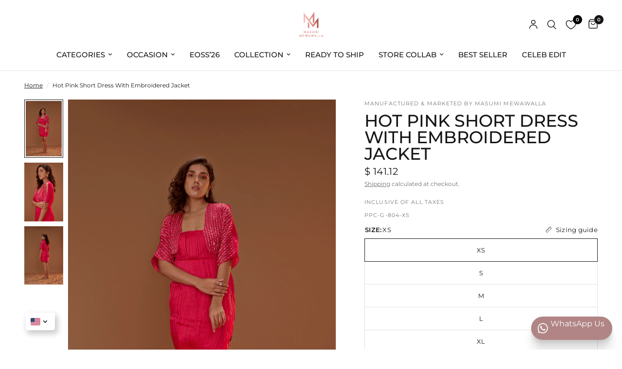

--- FILE ---
content_type: text/html; charset=utf-8
request_url: https://masumimewawalla.com/products/hot-pink-short-dress-with-embroidered-jacket
body_size: 44295
content:
<!doctype html><html class="no-js" lang="en" dir="ltr">
<head>
<script src='https://d24sh1msnqkirc.cloudfront.net/shopflo.bundle.js' async></script>
 
<meta charset="utf-8">
	<meta http-equiv="X-UA-Compatible" content="IE=edge,chrome=1">
	<meta name="viewport" content="width=device-width, initial-scale=1, maximum-scale=5, viewport-fit=cover">
	<meta name="theme-color" content="#ffffff">
	<link rel="canonical" href="https://masumimewawalla.com/products/hot-pink-short-dress-with-embroidered-jacket">
	<link rel="preconnect" href="https://cdn.shopify.com" crossorigin>
	<link rel="preload" as="style" href="//masumimewawalla.com/cdn/shop/t/21/assets/app.css?v=74817624028541950321762341752">
<link rel="preload" as="style" href="//masumimewawalla.com/cdn/shop/t/21/assets/product.css?v=19960244147823135091762341752">
<link rel="preload" as="image" href="//masumimewawalla.com/cdn/shop/files/PPC-G-804-3.png?v=1706361117&width=375" imagesrcset="//masumimewawalla.com/cdn/shop/files/PPC-G-804-3.png?v=1706361117&width=375 375w,//masumimewawalla.com/cdn/shop/files/PPC-G-804-3.png?v=1706361117&width=640 640w,//masumimewawalla.com/cdn/shop/files/PPC-G-804-3.png?v=1706361117&width=960 960w" imagesizes="auto">




<link href="//masumimewawalla.com/cdn/shop/t/21/assets/animations.min.js?v=125778792411641688251762341752" as="script" rel="preload">

<link href="//masumimewawalla.com/cdn/shop/t/21/assets/header.js?v=53973329853117484881762341752" as="script" rel="preload">
<link href="//masumimewawalla.com/cdn/shop/t/21/assets/vendor.min.js?v=57769212839167613861762341752" as="script" rel="preload">
<link href="//masumimewawalla.com/cdn/shop/t/21/assets/app.js?v=7593071547056632411762341752" as="script" rel="preload">
<link href="//masumimewawalla.com/cdn/shop/t/21/assets/slideshow.js?v=77914080626843417591762341752" as="script" rel="preload">

<script>
window.lazySizesConfig = window.lazySizesConfig || {};
window.lazySizesConfig.expand = 250;
window.lazySizesConfig.loadMode = 1;
window.lazySizesConfig.loadHidden = false;
</script>


	<link rel="icon" type="image/png" href="//masumimewawalla.com/cdn/shop/files/MM_Logo_-_Full_Logo_7bae87b7-db99-4da3-b325-fda78d3f5245.png?crop=center&height=32&v=1713860432&width=32">

	<title>
	Hot Pink Short Dress With Embroidered Jacket &ndash; Masumi Mewawalla
	</title>

	
	<meta name="description" content="Manufactured &amp;amp; Marketed by Masumi Mewawalla">
	
<link rel="preconnect" href="https://fonts.shopifycdn.com" crossorigin>

<meta property="og:site_name" content="Masumi Mewawalla">
<meta property="og:url" content="https://masumimewawalla.com/products/hot-pink-short-dress-with-embroidered-jacket">
<meta property="og:title" content="Hot Pink Short Dress With Embroidered Jacket">
<meta property="og:type" content="product">
<meta property="og:description" content="Manufactured &amp;amp; Marketed by Masumi Mewawalla"><meta property="og:image" content="http://masumimewawalla.com/cdn/shop/files/PPC-G-804-3.png?v=1706361117">
  <meta property="og:image:secure_url" content="https://masumimewawalla.com/cdn/shop/files/PPC-G-804-3.png?v=1706361117">
  <meta property="og:image:width" content="949">
  <meta property="og:image:height" content="1426"><meta property="og:price:amount" content="12,800.00">
  <meta property="og:price:currency" content="INR"><meta name="twitter:card" content="summary_large_image">
<meta name="twitter:title" content="Hot Pink Short Dress With Embroidered Jacket">
<meta name="twitter:description" content="Manufactured &amp;amp; Marketed by Masumi Mewawalla">


	<link href="//masumimewawalla.com/cdn/shop/t/21/assets/app.css?v=74817624028541950321762341752" rel="stylesheet" type="text/css" media="all" />

	<style data-shopify>
	@font-face {
  font-family: Montserrat;
  font-weight: 400;
  font-style: normal;
  font-display: swap;
  src: url("//masumimewawalla.com/cdn/fonts/montserrat/montserrat_n4.81949fa0ac9fd2021e16436151e8eaa539321637.woff2") format("woff2"),
       url("//masumimewawalla.com/cdn/fonts/montserrat/montserrat_n4.a6c632ca7b62da89c3594789ba828388aac693fe.woff") format("woff");
}

@font-face {
  font-family: Montserrat;
  font-weight: 500;
  font-style: normal;
  font-display: swap;
  src: url("//masumimewawalla.com/cdn/fonts/montserrat/montserrat_n5.07ef3781d9c78c8b93c98419da7ad4fbeebb6635.woff2") format("woff2"),
       url("//masumimewawalla.com/cdn/fonts/montserrat/montserrat_n5.adf9b4bd8b0e4f55a0b203cdd84512667e0d5e4d.woff") format("woff");
}

@font-face {
  font-family: Montserrat;
  font-weight: 600;
  font-style: normal;
  font-display: swap;
  src: url("//masumimewawalla.com/cdn/fonts/montserrat/montserrat_n6.1326b3e84230700ef15b3a29fb520639977513e0.woff2") format("woff2"),
       url("//masumimewawalla.com/cdn/fonts/montserrat/montserrat_n6.652f051080eb14192330daceed8cd53dfdc5ead9.woff") format("woff");
}

@font-face {
  font-family: Montserrat;
  font-weight: 400;
  font-style: italic;
  font-display: swap;
  src: url("//masumimewawalla.com/cdn/fonts/montserrat/montserrat_i4.5a4ea298b4789e064f62a29aafc18d41f09ae59b.woff2") format("woff2"),
       url("//masumimewawalla.com/cdn/fonts/montserrat/montserrat_i4.072b5869c5e0ed5b9d2021e4c2af132e16681ad2.woff") format("woff");
}

@font-face {
  font-family: Montserrat;
  font-weight: 600;
  font-style: italic;
  font-display: swap;
  src: url("//masumimewawalla.com/cdn/fonts/montserrat/montserrat_i6.e90155dd2f004112a61c0322d66d1f59dadfa84b.woff2") format("woff2"),
       url("//masumimewawalla.com/cdn/fonts/montserrat/montserrat_i6.41470518d8e9d7f1bcdd29a447c2397e5393943f.woff") format("woff");
}

h1,h2,h3,h4,h5,h6,
	.h1,.h2,.h3,.h4,.h5,.h6,
	.logolink.text-logo,
	.heading-font,
	.h1-xlarge,
	.h1-large,
	.customer-addresses .my-address .address-index {
		font-style: normal;
		font-weight: 400;
		font-family: Montserrat, sans-serif;
	}
	body,
	.body-font,
	.thb-product-detail .product-title {
		font-style: normal;
		font-weight: 400;
		font-family: Montserrat, sans-serif;
	}
	:root {
		--mobile-swipe-width: calc(90vw - 30px);
		--font-body-scale: 1.0;
		--font-body-line-height-scale: 1.0;
		--font-body-letter-spacing: 0.0em;
		--font-body-medium-weight: 500;
    --font-body-bold-weight: 600;
		--font-announcement-scale: 1.0;
		--font-heading-scale: 1.25;
		--font-heading-line-height-scale: 1.0;
		--font-heading-letter-spacing: 0.0em;
		--font-navigation-scale: 1.0;
		--navigation-item-spacing: 15px;
		--font-product-title-scale: 1.0;
		--font-product-title-line-height-scale: 1.0;
		--button-letter-spacing: 0.02em;

		--bg-body: #ffffff;
		--bg-body-rgb: 255,255,255;
		--bg-body-darken: #f7f7f7;
		--payment-terms-background-color: #ffffff;
		--color-body: #151515;
		--color-body-rgb: 21,21,21;
		--color-accent: #151515;
		--color-accent-rgb: 21,21,21;
		--color-border: #E2E2E2;
		--color-form-border: #dedede;
		--color-overlay-rgb: 0,0,0;

		--shopify-accelerated-checkout-button-block-size: 48px;
		--shopify-accelerated-checkout-inline-alignment: center;
		--shopify-accelerated-checkout-skeleton-animation-duration: 0.25s;

		--color-announcement-bar-text: #ffffff;
		--color-announcement-bar-bg: #151515;

		--color-header-bg: #ffffff;
		--color-header-bg-rgb: 255,255,255;
		--color-header-text: #151515;
		--color-header-text-rgb: 21,21,21;
		--color-header-links: #151515;
		--color-header-links-rgb: 21,21,21;
		--color-header-links-hover: #151515;
		--color-header-icons: #151515;
		--color-header-border: #E2E2E2;

		--solid-button-background: #151515;
		--solid-button-label: #ffffff;
		--outline-button-label: #151515;
		--button-border-radius: 0px;
		--shopify-accelerated-checkout-button-border-radius: 0px;

		--color-price: #151515;
		--color-price-discounted: #ee3b45;
		--color-star: #FD9A52;
		--color-dots: #151515;

		--color-inventory-instock: #279A4B;
		--color-inventory-lowstock: #FB9E5B;

		--section-spacing-mobile: 50px;
		--section-spacing-desktop: 90px;

		--color-badge-text: #ffffff;
		--color-badge-sold-out: #939393;
		--color-badge-sale: #151515;
		
		--color-badge-preorder: #666666;
		--badge-corner-radius: 13px;

		--color-footer-text: #ffffff;
		--color-footer-text-rgb: 255,255,255;
		--color-footer-link: #FFFFFF;
		--color-footer-link-hover: #FFFFFF;
		--color-footer-border: #444444;
		--color-footer-border-rgb: 68,68,68;
		--color-footer-bg: #151515;
	}



</style>

<script src='https://bridge.shopflo.com/js/shopflo.bundle.js' async></script>


  <script>
  function openCheckout() {
    if ((Intl.DateTimeFormat().resolvedOptions().timeZone === 'Asia/Calcutta') || (Intl.DateTimeFormat().resolvedOptions().timeZone === 'Asia/Kolkata')){   
      handleFloCheckoutBtn();
    } else {     // conditions for other checkouts
      window.location.href = '/checkout';
    }
  }

  function setBuyNowButton() {
      if ((Intl.DateTimeFormat().resolvedOptions().timeZone === 'Asia/Calcutta') || (Intl.DateTimeFormat().resolvedOptions().timeZone === 'Asia/Kolkata')){  
      document.querySelector('#flo-buy-now-button').style.setProperty('display', 'block', 'important');
      document.querySelector('#shopify_buy_now_button_wrapper').style.setProperty('display', 'none', 'important');
      return
    }
    // conditions for other checkouts
    document.querySelector('#shopify_buy_now_button_wrapper').style.setProperty('display', 'block', 'important');
    document.querySelector('#flo-buy-now-button').style.setProperty('display', 'none', 'important');
  }
  document.addEventListener('DOMContentLoaded', function() {
    if(!window.location.pathname.includes('products')) return
    setBuyNowButton();
  });
</script>

  
	<script>
		window.theme = window.theme || {};
		theme = {
			settings: {
				money_with_currency_format:"\u003cspan class=\"money\"\u003eRs. {{amount}}\u003c\/span\u003e",
				cart_drawer:true,
				product_id: 7501354139821,
			},
			routes: {
				root_url: '/',
				cart_url: '/cart',
				cart_add_url: '/cart/add',
				search_url: '/search',
				cart_change_url: '/cart/change',
				cart_update_url: '/cart/update',
				cart_clear_url: '/cart/clear',
				predictive_search_url: '/search/suggest',
			},
			variantStrings: {
        addToCart: `Add to cart`,
        soldOut: `Sold out`,
        unavailable: `Unavailable`,
        preOrder: `Pre-order`,
      },
			strings: {
				requiresTerms: `You must agree with the terms and conditions of sales to check out`,
				shippingEstimatorNoResults: `Sorry, we do not ship to your address.`,
				shippingEstimatorOneResult: `There is one shipping rate for your address:`,
				shippingEstimatorMultipleResults: `There are several shipping rates for your address:`,
				shippingEstimatorError: `One or more error occurred while retrieving shipping rates:`
			}
		};
	</script>
	<script>window.performance && window.performance.mark && window.performance.mark('shopify.content_for_header.start');</script><meta name="google-site-verification" content="nVZ4CMyNhIfv3fups4UY0RbkUCtCrDa6J7cQNU2hfww">
<meta id="shopify-digital-wallet" name="shopify-digital-wallet" content="/63109955757/digital_wallets/dialog">
<link rel="alternate" hreflang="x-default" href="https://masumimewawalla.com/products/hot-pink-short-dress-with-embroidered-jacket">
<link rel="alternate" hreflang="en" href="https://masumimewawalla.com/products/hot-pink-short-dress-with-embroidered-jacket">
<link rel="alternate" hreflang="ar" href="https://masumimewawalla.com/ar/products/hot-pink-short-dress-with-embroidered-jacket">
<link rel="alternate" hreflang="fr" href="https://masumimewawalla.com/fr/products/hot-pink-short-dress-with-embroidered-jacket">
<link rel="alternate" hreflang="de" href="https://masumimewawalla.com/de/products/hot-pink-short-dress-with-embroidered-jacket">
<link rel="alternate" hreflang="zh-Hant" href="https://masumimewawalla.com/zh/products/hot-pink-short-dress-with-embroidered-jacket">
<link rel="alternate" hreflang="id" href="https://masumimewawalla.com/id/products/hot-pink-short-dress-with-embroidered-jacket">
<link rel="alternate" hreflang="fa" href="https://masumimewawalla.com/fa/products/hot-pink-short-dress-with-embroidered-jacket">
<link rel="alternate" hreflang="ru" href="https://masumimewawalla.com/ru/products/hot-pink-short-dress-with-embroidered-jacket">
<link rel="alternate" hreflang="es" href="https://masumimewawalla.com/es/products/hot-pink-short-dress-with-embroidered-jacket">
<link rel="alternate" hreflang="ur" href="https://masumimewawalla.com/ur/products/hot-pink-short-dress-with-embroidered-jacket">
<link rel="alternate" hreflang="ja" href="https://masumimewawalla.com/ja/products/hot-pink-short-dress-with-embroidered-jacket">
<link rel="alternate" hreflang="ko" href="https://masumimewawalla.com/ko/products/hot-pink-short-dress-with-embroidered-jacket">
<link rel="alternate" hreflang="sv" href="https://masumimewawalla.com/sv/products/hot-pink-short-dress-with-embroidered-jacket">
<link rel="alternate" hreflang="zh-Hant-AC" href="https://masumimewawalla.com/zh/products/hot-pink-short-dress-with-embroidered-jacket">
<link rel="alternate" hreflang="zh-Hant-AD" href="https://masumimewawalla.com/zh/products/hot-pink-short-dress-with-embroidered-jacket">
<link rel="alternate" hreflang="zh-Hant-AE" href="https://masumimewawalla.com/zh/products/hot-pink-short-dress-with-embroidered-jacket">
<link rel="alternate" hreflang="zh-Hant-AF" href="https://masumimewawalla.com/zh/products/hot-pink-short-dress-with-embroidered-jacket">
<link rel="alternate" hreflang="zh-Hant-AG" href="https://masumimewawalla.com/zh/products/hot-pink-short-dress-with-embroidered-jacket">
<link rel="alternate" hreflang="zh-Hant-AI" href="https://masumimewawalla.com/zh/products/hot-pink-short-dress-with-embroidered-jacket">
<link rel="alternate" hreflang="zh-Hant-AL" href="https://masumimewawalla.com/zh/products/hot-pink-short-dress-with-embroidered-jacket">
<link rel="alternate" hreflang="zh-Hant-AM" href="https://masumimewawalla.com/zh/products/hot-pink-short-dress-with-embroidered-jacket">
<link rel="alternate" hreflang="zh-Hant-AO" href="https://masumimewawalla.com/zh/products/hot-pink-short-dress-with-embroidered-jacket">
<link rel="alternate" hreflang="zh-Hant-AR" href="https://masumimewawalla.com/zh/products/hot-pink-short-dress-with-embroidered-jacket">
<link rel="alternate" hreflang="zh-Hant-AT" href="https://masumimewawalla.com/zh/products/hot-pink-short-dress-with-embroidered-jacket">
<link rel="alternate" hreflang="zh-Hant-AU" href="https://masumimewawalla.com/zh/products/hot-pink-short-dress-with-embroidered-jacket">
<link rel="alternate" hreflang="zh-Hant-AW" href="https://masumimewawalla.com/zh/products/hot-pink-short-dress-with-embroidered-jacket">
<link rel="alternate" hreflang="zh-Hant-AX" href="https://masumimewawalla.com/zh/products/hot-pink-short-dress-with-embroidered-jacket">
<link rel="alternate" hreflang="zh-Hant-AZ" href="https://masumimewawalla.com/zh/products/hot-pink-short-dress-with-embroidered-jacket">
<link rel="alternate" hreflang="zh-Hant-BA" href="https://masumimewawalla.com/zh/products/hot-pink-short-dress-with-embroidered-jacket">
<link rel="alternate" hreflang="zh-Hant-BB" href="https://masumimewawalla.com/zh/products/hot-pink-short-dress-with-embroidered-jacket">
<link rel="alternate" hreflang="zh-Hant-BD" href="https://masumimewawalla.com/zh/products/hot-pink-short-dress-with-embroidered-jacket">
<link rel="alternate" hreflang="zh-Hant-BE" href="https://masumimewawalla.com/zh/products/hot-pink-short-dress-with-embroidered-jacket">
<link rel="alternate" hreflang="zh-Hant-BF" href="https://masumimewawalla.com/zh/products/hot-pink-short-dress-with-embroidered-jacket">
<link rel="alternate" hreflang="zh-Hant-BG" href="https://masumimewawalla.com/zh/products/hot-pink-short-dress-with-embroidered-jacket">
<link rel="alternate" hreflang="zh-Hant-BH" href="https://masumimewawalla.com/zh/products/hot-pink-short-dress-with-embroidered-jacket">
<link rel="alternate" hreflang="zh-Hant-BI" href="https://masumimewawalla.com/zh/products/hot-pink-short-dress-with-embroidered-jacket">
<link rel="alternate" hreflang="zh-Hant-BJ" href="https://masumimewawalla.com/zh/products/hot-pink-short-dress-with-embroidered-jacket">
<link rel="alternate" hreflang="zh-Hant-BL" href="https://masumimewawalla.com/zh/products/hot-pink-short-dress-with-embroidered-jacket">
<link rel="alternate" hreflang="zh-Hant-BM" href="https://masumimewawalla.com/zh/products/hot-pink-short-dress-with-embroidered-jacket">
<link rel="alternate" hreflang="zh-Hant-BN" href="https://masumimewawalla.com/zh/products/hot-pink-short-dress-with-embroidered-jacket">
<link rel="alternate" hreflang="zh-Hant-BO" href="https://masumimewawalla.com/zh/products/hot-pink-short-dress-with-embroidered-jacket">
<link rel="alternate" hreflang="zh-Hant-BQ" href="https://masumimewawalla.com/zh/products/hot-pink-short-dress-with-embroidered-jacket">
<link rel="alternate" hreflang="zh-Hant-BR" href="https://masumimewawalla.com/zh/products/hot-pink-short-dress-with-embroidered-jacket">
<link rel="alternate" hreflang="zh-Hant-BS" href="https://masumimewawalla.com/zh/products/hot-pink-short-dress-with-embroidered-jacket">
<link rel="alternate" hreflang="zh-Hant-BT" href="https://masumimewawalla.com/zh/products/hot-pink-short-dress-with-embroidered-jacket">
<link rel="alternate" hreflang="zh-Hant-BW" href="https://masumimewawalla.com/zh/products/hot-pink-short-dress-with-embroidered-jacket">
<link rel="alternate" hreflang="zh-Hant-BY" href="https://masumimewawalla.com/zh/products/hot-pink-short-dress-with-embroidered-jacket">
<link rel="alternate" hreflang="zh-Hant-BZ" href="https://masumimewawalla.com/zh/products/hot-pink-short-dress-with-embroidered-jacket">
<link rel="alternate" hreflang="zh-Hant-CA" href="https://masumimewawalla.com/zh/products/hot-pink-short-dress-with-embroidered-jacket">
<link rel="alternate" hreflang="zh-Hant-CC" href="https://masumimewawalla.com/zh/products/hot-pink-short-dress-with-embroidered-jacket">
<link rel="alternate" hreflang="zh-Hant-CD" href="https://masumimewawalla.com/zh/products/hot-pink-short-dress-with-embroidered-jacket">
<link rel="alternate" hreflang="zh-Hant-CF" href="https://masumimewawalla.com/zh/products/hot-pink-short-dress-with-embroidered-jacket">
<link rel="alternate" hreflang="zh-Hant-CG" href="https://masumimewawalla.com/zh/products/hot-pink-short-dress-with-embroidered-jacket">
<link rel="alternate" hreflang="zh-Hant-CH" href="https://masumimewawalla.com/zh/products/hot-pink-short-dress-with-embroidered-jacket">
<link rel="alternate" hreflang="zh-Hant-CI" href="https://masumimewawalla.com/zh/products/hot-pink-short-dress-with-embroidered-jacket">
<link rel="alternate" hreflang="zh-Hant-CK" href="https://masumimewawalla.com/zh/products/hot-pink-short-dress-with-embroidered-jacket">
<link rel="alternate" hreflang="zh-Hant-CL" href="https://masumimewawalla.com/zh/products/hot-pink-short-dress-with-embroidered-jacket">
<link rel="alternate" hreflang="zh-Hant-CM" href="https://masumimewawalla.com/zh/products/hot-pink-short-dress-with-embroidered-jacket">
<link rel="alternate" hreflang="zh-Hant-CN" href="https://masumimewawalla.com/zh/products/hot-pink-short-dress-with-embroidered-jacket">
<link rel="alternate" hreflang="zh-Hant-CO" href="https://masumimewawalla.com/zh/products/hot-pink-short-dress-with-embroidered-jacket">
<link rel="alternate" hreflang="zh-Hant-CR" href="https://masumimewawalla.com/zh/products/hot-pink-short-dress-with-embroidered-jacket">
<link rel="alternate" hreflang="zh-Hant-CV" href="https://masumimewawalla.com/zh/products/hot-pink-short-dress-with-embroidered-jacket">
<link rel="alternate" hreflang="zh-Hant-CW" href="https://masumimewawalla.com/zh/products/hot-pink-short-dress-with-embroidered-jacket">
<link rel="alternate" hreflang="zh-Hant-CX" href="https://masumimewawalla.com/zh/products/hot-pink-short-dress-with-embroidered-jacket">
<link rel="alternate" hreflang="zh-Hant-CY" href="https://masumimewawalla.com/zh/products/hot-pink-short-dress-with-embroidered-jacket">
<link rel="alternate" hreflang="zh-Hant-CZ" href="https://masumimewawalla.com/zh/products/hot-pink-short-dress-with-embroidered-jacket">
<link rel="alternate" hreflang="zh-Hant-DE" href="https://masumimewawalla.com/zh/products/hot-pink-short-dress-with-embroidered-jacket">
<link rel="alternate" hreflang="zh-Hant-DJ" href="https://masumimewawalla.com/zh/products/hot-pink-short-dress-with-embroidered-jacket">
<link rel="alternate" hreflang="zh-Hant-DK" href="https://masumimewawalla.com/zh/products/hot-pink-short-dress-with-embroidered-jacket">
<link rel="alternate" hreflang="zh-Hant-DM" href="https://masumimewawalla.com/zh/products/hot-pink-short-dress-with-embroidered-jacket">
<link rel="alternate" hreflang="zh-Hant-DO" href="https://masumimewawalla.com/zh/products/hot-pink-short-dress-with-embroidered-jacket">
<link rel="alternate" hreflang="zh-Hant-DZ" href="https://masumimewawalla.com/zh/products/hot-pink-short-dress-with-embroidered-jacket">
<link rel="alternate" hreflang="zh-Hant-EC" href="https://masumimewawalla.com/zh/products/hot-pink-short-dress-with-embroidered-jacket">
<link rel="alternate" hreflang="zh-Hant-EE" href="https://masumimewawalla.com/zh/products/hot-pink-short-dress-with-embroidered-jacket">
<link rel="alternate" hreflang="zh-Hant-EG" href="https://masumimewawalla.com/zh/products/hot-pink-short-dress-with-embroidered-jacket">
<link rel="alternate" hreflang="zh-Hant-EH" href="https://masumimewawalla.com/zh/products/hot-pink-short-dress-with-embroidered-jacket">
<link rel="alternate" hreflang="zh-Hant-ER" href="https://masumimewawalla.com/zh/products/hot-pink-short-dress-with-embroidered-jacket">
<link rel="alternate" hreflang="zh-Hant-ES" href="https://masumimewawalla.com/zh/products/hot-pink-short-dress-with-embroidered-jacket">
<link rel="alternate" hreflang="zh-Hant-ET" href="https://masumimewawalla.com/zh/products/hot-pink-short-dress-with-embroidered-jacket">
<link rel="alternate" hreflang="zh-Hant-FI" href="https://masumimewawalla.com/zh/products/hot-pink-short-dress-with-embroidered-jacket">
<link rel="alternate" hreflang="zh-Hant-FJ" href="https://masumimewawalla.com/zh/products/hot-pink-short-dress-with-embroidered-jacket">
<link rel="alternate" hreflang="zh-Hant-FK" href="https://masumimewawalla.com/zh/products/hot-pink-short-dress-with-embroidered-jacket">
<link rel="alternate" hreflang="zh-Hant-FO" href="https://masumimewawalla.com/zh/products/hot-pink-short-dress-with-embroidered-jacket">
<link rel="alternate" hreflang="zh-Hant-FR" href="https://masumimewawalla.com/zh/products/hot-pink-short-dress-with-embroidered-jacket">
<link rel="alternate" hreflang="zh-Hant-GA" href="https://masumimewawalla.com/zh/products/hot-pink-short-dress-with-embroidered-jacket">
<link rel="alternate" hreflang="zh-Hant-GB" href="https://masumimewawalla.com/zh/products/hot-pink-short-dress-with-embroidered-jacket">
<link rel="alternate" hreflang="zh-Hant-GD" href="https://masumimewawalla.com/zh/products/hot-pink-short-dress-with-embroidered-jacket">
<link rel="alternate" hreflang="zh-Hant-GE" href="https://masumimewawalla.com/zh/products/hot-pink-short-dress-with-embroidered-jacket">
<link rel="alternate" hreflang="zh-Hant-GF" href="https://masumimewawalla.com/zh/products/hot-pink-short-dress-with-embroidered-jacket">
<link rel="alternate" hreflang="zh-Hant-GG" href="https://masumimewawalla.com/zh/products/hot-pink-short-dress-with-embroidered-jacket">
<link rel="alternate" hreflang="zh-Hant-GH" href="https://masumimewawalla.com/zh/products/hot-pink-short-dress-with-embroidered-jacket">
<link rel="alternate" hreflang="zh-Hant-GI" href="https://masumimewawalla.com/zh/products/hot-pink-short-dress-with-embroidered-jacket">
<link rel="alternate" hreflang="zh-Hant-GL" href="https://masumimewawalla.com/zh/products/hot-pink-short-dress-with-embroidered-jacket">
<link rel="alternate" hreflang="zh-Hant-GM" href="https://masumimewawalla.com/zh/products/hot-pink-short-dress-with-embroidered-jacket">
<link rel="alternate" hreflang="zh-Hant-GN" href="https://masumimewawalla.com/zh/products/hot-pink-short-dress-with-embroidered-jacket">
<link rel="alternate" hreflang="zh-Hant-GP" href="https://masumimewawalla.com/zh/products/hot-pink-short-dress-with-embroidered-jacket">
<link rel="alternate" hreflang="zh-Hant-GQ" href="https://masumimewawalla.com/zh/products/hot-pink-short-dress-with-embroidered-jacket">
<link rel="alternate" hreflang="zh-Hant-GR" href="https://masumimewawalla.com/zh/products/hot-pink-short-dress-with-embroidered-jacket">
<link rel="alternate" hreflang="zh-Hant-GS" href="https://masumimewawalla.com/zh/products/hot-pink-short-dress-with-embroidered-jacket">
<link rel="alternate" hreflang="zh-Hant-GT" href="https://masumimewawalla.com/zh/products/hot-pink-short-dress-with-embroidered-jacket">
<link rel="alternate" hreflang="zh-Hant-GW" href="https://masumimewawalla.com/zh/products/hot-pink-short-dress-with-embroidered-jacket">
<link rel="alternate" hreflang="zh-Hant-GY" href="https://masumimewawalla.com/zh/products/hot-pink-short-dress-with-embroidered-jacket">
<link rel="alternate" hreflang="zh-Hant-HK" href="https://masumimewawalla.com/zh/products/hot-pink-short-dress-with-embroidered-jacket">
<link rel="alternate" hreflang="zh-Hant-HN" href="https://masumimewawalla.com/zh/products/hot-pink-short-dress-with-embroidered-jacket">
<link rel="alternate" hreflang="zh-Hant-HR" href="https://masumimewawalla.com/zh/products/hot-pink-short-dress-with-embroidered-jacket">
<link rel="alternate" hreflang="zh-Hant-HT" href="https://masumimewawalla.com/zh/products/hot-pink-short-dress-with-embroidered-jacket">
<link rel="alternate" hreflang="zh-Hant-HU" href="https://masumimewawalla.com/zh/products/hot-pink-short-dress-with-embroidered-jacket">
<link rel="alternate" hreflang="zh-Hant-ID" href="https://masumimewawalla.com/zh/products/hot-pink-short-dress-with-embroidered-jacket">
<link rel="alternate" hreflang="zh-Hant-IE" href="https://masumimewawalla.com/zh/products/hot-pink-short-dress-with-embroidered-jacket">
<link rel="alternate" hreflang="zh-Hant-IL" href="https://masumimewawalla.com/zh/products/hot-pink-short-dress-with-embroidered-jacket">
<link rel="alternate" hreflang="zh-Hant-IM" href="https://masumimewawalla.com/zh/products/hot-pink-short-dress-with-embroidered-jacket">
<link rel="alternate" hreflang="zh-Hant-IN" href="https://masumimewawalla.com/zh/products/hot-pink-short-dress-with-embroidered-jacket">
<link rel="alternate" hreflang="zh-Hant-IO" href="https://masumimewawalla.com/zh/products/hot-pink-short-dress-with-embroidered-jacket">
<link rel="alternate" hreflang="zh-Hant-IQ" href="https://masumimewawalla.com/zh/products/hot-pink-short-dress-with-embroidered-jacket">
<link rel="alternate" hreflang="zh-Hant-IS" href="https://masumimewawalla.com/zh/products/hot-pink-short-dress-with-embroidered-jacket">
<link rel="alternate" hreflang="zh-Hant-IT" href="https://masumimewawalla.com/zh/products/hot-pink-short-dress-with-embroidered-jacket">
<link rel="alternate" hreflang="zh-Hant-JE" href="https://masumimewawalla.com/zh/products/hot-pink-short-dress-with-embroidered-jacket">
<link rel="alternate" hreflang="zh-Hant-JM" href="https://masumimewawalla.com/zh/products/hot-pink-short-dress-with-embroidered-jacket">
<link rel="alternate" hreflang="zh-Hant-JO" href="https://masumimewawalla.com/zh/products/hot-pink-short-dress-with-embroidered-jacket">
<link rel="alternate" hreflang="zh-Hant-JP" href="https://masumimewawalla.com/zh/products/hot-pink-short-dress-with-embroidered-jacket">
<link rel="alternate" hreflang="zh-Hant-KE" href="https://masumimewawalla.com/zh/products/hot-pink-short-dress-with-embroidered-jacket">
<link rel="alternate" hreflang="zh-Hant-KG" href="https://masumimewawalla.com/zh/products/hot-pink-short-dress-with-embroidered-jacket">
<link rel="alternate" hreflang="zh-Hant-KH" href="https://masumimewawalla.com/zh/products/hot-pink-short-dress-with-embroidered-jacket">
<link rel="alternate" hreflang="zh-Hant-KI" href="https://masumimewawalla.com/zh/products/hot-pink-short-dress-with-embroidered-jacket">
<link rel="alternate" hreflang="zh-Hant-KM" href="https://masumimewawalla.com/zh/products/hot-pink-short-dress-with-embroidered-jacket">
<link rel="alternate" hreflang="zh-Hant-KN" href="https://masumimewawalla.com/zh/products/hot-pink-short-dress-with-embroidered-jacket">
<link rel="alternate" hreflang="zh-Hant-KR" href="https://masumimewawalla.com/zh/products/hot-pink-short-dress-with-embroidered-jacket">
<link rel="alternate" hreflang="zh-Hant-KW" href="https://masumimewawalla.com/zh/products/hot-pink-short-dress-with-embroidered-jacket">
<link rel="alternate" hreflang="zh-Hant-KY" href="https://masumimewawalla.com/zh/products/hot-pink-short-dress-with-embroidered-jacket">
<link rel="alternate" hreflang="zh-Hant-KZ" href="https://masumimewawalla.com/zh/products/hot-pink-short-dress-with-embroidered-jacket">
<link rel="alternate" hreflang="zh-Hant-LA" href="https://masumimewawalla.com/zh/products/hot-pink-short-dress-with-embroidered-jacket">
<link rel="alternate" hreflang="zh-Hant-LB" href="https://masumimewawalla.com/zh/products/hot-pink-short-dress-with-embroidered-jacket">
<link rel="alternate" hreflang="zh-Hant-LC" href="https://masumimewawalla.com/zh/products/hot-pink-short-dress-with-embroidered-jacket">
<link rel="alternate" hreflang="zh-Hant-LI" href="https://masumimewawalla.com/zh/products/hot-pink-short-dress-with-embroidered-jacket">
<link rel="alternate" hreflang="zh-Hant-LK" href="https://masumimewawalla.com/zh/products/hot-pink-short-dress-with-embroidered-jacket">
<link rel="alternate" hreflang="zh-Hant-LR" href="https://masumimewawalla.com/zh/products/hot-pink-short-dress-with-embroidered-jacket">
<link rel="alternate" hreflang="zh-Hant-LS" href="https://masumimewawalla.com/zh/products/hot-pink-short-dress-with-embroidered-jacket">
<link rel="alternate" hreflang="zh-Hant-LT" href="https://masumimewawalla.com/zh/products/hot-pink-short-dress-with-embroidered-jacket">
<link rel="alternate" hreflang="zh-Hant-LU" href="https://masumimewawalla.com/zh/products/hot-pink-short-dress-with-embroidered-jacket">
<link rel="alternate" hreflang="zh-Hant-LV" href="https://masumimewawalla.com/zh/products/hot-pink-short-dress-with-embroidered-jacket">
<link rel="alternate" hreflang="zh-Hant-LY" href="https://masumimewawalla.com/zh/products/hot-pink-short-dress-with-embroidered-jacket">
<link rel="alternate" hreflang="zh-Hant-MA" href="https://masumimewawalla.com/zh/products/hot-pink-short-dress-with-embroidered-jacket">
<link rel="alternate" hreflang="zh-Hant-MC" href="https://masumimewawalla.com/zh/products/hot-pink-short-dress-with-embroidered-jacket">
<link rel="alternate" hreflang="zh-Hant-MD" href="https://masumimewawalla.com/zh/products/hot-pink-short-dress-with-embroidered-jacket">
<link rel="alternate" hreflang="zh-Hant-ME" href="https://masumimewawalla.com/zh/products/hot-pink-short-dress-with-embroidered-jacket">
<link rel="alternate" hreflang="zh-Hant-MF" href="https://masumimewawalla.com/zh/products/hot-pink-short-dress-with-embroidered-jacket">
<link rel="alternate" hreflang="zh-Hant-MG" href="https://masumimewawalla.com/zh/products/hot-pink-short-dress-with-embroidered-jacket">
<link rel="alternate" hreflang="zh-Hant-MK" href="https://masumimewawalla.com/zh/products/hot-pink-short-dress-with-embroidered-jacket">
<link rel="alternate" hreflang="zh-Hant-ML" href="https://masumimewawalla.com/zh/products/hot-pink-short-dress-with-embroidered-jacket">
<link rel="alternate" hreflang="zh-Hant-MM" href="https://masumimewawalla.com/zh/products/hot-pink-short-dress-with-embroidered-jacket">
<link rel="alternate" hreflang="zh-Hant-MN" href="https://masumimewawalla.com/zh/products/hot-pink-short-dress-with-embroidered-jacket">
<link rel="alternate" hreflang="zh-Hant-MO" href="https://masumimewawalla.com/zh/products/hot-pink-short-dress-with-embroidered-jacket">
<link rel="alternate" hreflang="zh-Hant-MQ" href="https://masumimewawalla.com/zh/products/hot-pink-short-dress-with-embroidered-jacket">
<link rel="alternate" hreflang="zh-Hant-MR" href="https://masumimewawalla.com/zh/products/hot-pink-short-dress-with-embroidered-jacket">
<link rel="alternate" hreflang="zh-Hant-MS" href="https://masumimewawalla.com/zh/products/hot-pink-short-dress-with-embroidered-jacket">
<link rel="alternate" hreflang="zh-Hant-MT" href="https://masumimewawalla.com/zh/products/hot-pink-short-dress-with-embroidered-jacket">
<link rel="alternate" hreflang="zh-Hant-MU" href="https://masumimewawalla.com/zh/products/hot-pink-short-dress-with-embroidered-jacket">
<link rel="alternate" hreflang="zh-Hant-MV" href="https://masumimewawalla.com/zh/products/hot-pink-short-dress-with-embroidered-jacket">
<link rel="alternate" hreflang="zh-Hant-MW" href="https://masumimewawalla.com/zh/products/hot-pink-short-dress-with-embroidered-jacket">
<link rel="alternate" hreflang="zh-Hant-MX" href="https://masumimewawalla.com/zh/products/hot-pink-short-dress-with-embroidered-jacket">
<link rel="alternate" hreflang="zh-Hant-MY" href="https://masumimewawalla.com/zh/products/hot-pink-short-dress-with-embroidered-jacket">
<link rel="alternate" hreflang="zh-Hant-MZ" href="https://masumimewawalla.com/zh/products/hot-pink-short-dress-with-embroidered-jacket">
<link rel="alternate" hreflang="zh-Hant-NA" href="https://masumimewawalla.com/zh/products/hot-pink-short-dress-with-embroidered-jacket">
<link rel="alternate" hreflang="zh-Hant-NC" href="https://masumimewawalla.com/zh/products/hot-pink-short-dress-with-embroidered-jacket">
<link rel="alternate" hreflang="zh-Hant-NE" href="https://masumimewawalla.com/zh/products/hot-pink-short-dress-with-embroidered-jacket">
<link rel="alternate" hreflang="zh-Hant-NF" href="https://masumimewawalla.com/zh/products/hot-pink-short-dress-with-embroidered-jacket">
<link rel="alternate" hreflang="zh-Hant-NG" href="https://masumimewawalla.com/zh/products/hot-pink-short-dress-with-embroidered-jacket">
<link rel="alternate" hreflang="zh-Hant-NI" href="https://masumimewawalla.com/zh/products/hot-pink-short-dress-with-embroidered-jacket">
<link rel="alternate" hreflang="zh-Hant-NL" href="https://masumimewawalla.com/zh/products/hot-pink-short-dress-with-embroidered-jacket">
<link rel="alternate" hreflang="zh-Hant-NO" href="https://masumimewawalla.com/zh/products/hot-pink-short-dress-with-embroidered-jacket">
<link rel="alternate" hreflang="zh-Hant-NP" href="https://masumimewawalla.com/zh/products/hot-pink-short-dress-with-embroidered-jacket">
<link rel="alternate" hreflang="zh-Hant-NR" href="https://masumimewawalla.com/zh/products/hot-pink-short-dress-with-embroidered-jacket">
<link rel="alternate" hreflang="zh-Hant-NU" href="https://masumimewawalla.com/zh/products/hot-pink-short-dress-with-embroidered-jacket">
<link rel="alternate" hreflang="zh-Hant-NZ" href="https://masumimewawalla.com/zh/products/hot-pink-short-dress-with-embroidered-jacket">
<link rel="alternate" hreflang="zh-Hant-OM" href="https://masumimewawalla.com/zh/products/hot-pink-short-dress-with-embroidered-jacket">
<link rel="alternate" hreflang="zh-Hant-PA" href="https://masumimewawalla.com/zh/products/hot-pink-short-dress-with-embroidered-jacket">
<link rel="alternate" hreflang="zh-Hant-PE" href="https://masumimewawalla.com/zh/products/hot-pink-short-dress-with-embroidered-jacket">
<link rel="alternate" hreflang="zh-Hant-PF" href="https://masumimewawalla.com/zh/products/hot-pink-short-dress-with-embroidered-jacket">
<link rel="alternate" hreflang="zh-Hant-PG" href="https://masumimewawalla.com/zh/products/hot-pink-short-dress-with-embroidered-jacket">
<link rel="alternate" hreflang="zh-Hant-PH" href="https://masumimewawalla.com/zh/products/hot-pink-short-dress-with-embroidered-jacket">
<link rel="alternate" hreflang="zh-Hant-PK" href="https://masumimewawalla.com/zh/products/hot-pink-short-dress-with-embroidered-jacket">
<link rel="alternate" hreflang="zh-Hant-PL" href="https://masumimewawalla.com/zh/products/hot-pink-short-dress-with-embroidered-jacket">
<link rel="alternate" hreflang="zh-Hant-PM" href="https://masumimewawalla.com/zh/products/hot-pink-short-dress-with-embroidered-jacket">
<link rel="alternate" hreflang="zh-Hant-PN" href="https://masumimewawalla.com/zh/products/hot-pink-short-dress-with-embroidered-jacket">
<link rel="alternate" hreflang="zh-Hant-PS" href="https://masumimewawalla.com/zh/products/hot-pink-short-dress-with-embroidered-jacket">
<link rel="alternate" hreflang="zh-Hant-PT" href="https://masumimewawalla.com/zh/products/hot-pink-short-dress-with-embroidered-jacket">
<link rel="alternate" hreflang="zh-Hant-PY" href="https://masumimewawalla.com/zh/products/hot-pink-short-dress-with-embroidered-jacket">
<link rel="alternate" hreflang="zh-Hant-QA" href="https://masumimewawalla.com/zh/products/hot-pink-short-dress-with-embroidered-jacket">
<link rel="alternate" hreflang="zh-Hant-RE" href="https://masumimewawalla.com/zh/products/hot-pink-short-dress-with-embroidered-jacket">
<link rel="alternate" hreflang="zh-Hant-RO" href="https://masumimewawalla.com/zh/products/hot-pink-short-dress-with-embroidered-jacket">
<link rel="alternate" hreflang="zh-Hant-RS" href="https://masumimewawalla.com/zh/products/hot-pink-short-dress-with-embroidered-jacket">
<link rel="alternate" hreflang="zh-Hant-RU" href="https://masumimewawalla.com/zh/products/hot-pink-short-dress-with-embroidered-jacket">
<link rel="alternate" hreflang="zh-Hant-RW" href="https://masumimewawalla.com/zh/products/hot-pink-short-dress-with-embroidered-jacket">
<link rel="alternate" hreflang="zh-Hant-SA" href="https://masumimewawalla.com/zh/products/hot-pink-short-dress-with-embroidered-jacket">
<link rel="alternate" hreflang="zh-Hant-SB" href="https://masumimewawalla.com/zh/products/hot-pink-short-dress-with-embroidered-jacket">
<link rel="alternate" hreflang="zh-Hant-SC" href="https://masumimewawalla.com/zh/products/hot-pink-short-dress-with-embroidered-jacket">
<link rel="alternate" hreflang="zh-Hant-SD" href="https://masumimewawalla.com/zh/products/hot-pink-short-dress-with-embroidered-jacket">
<link rel="alternate" hreflang="zh-Hant-SE" href="https://masumimewawalla.com/zh/products/hot-pink-short-dress-with-embroidered-jacket">
<link rel="alternate" hreflang="zh-Hant-SG" href="https://masumimewawalla.com/zh/products/hot-pink-short-dress-with-embroidered-jacket">
<link rel="alternate" hreflang="zh-Hant-SH" href="https://masumimewawalla.com/zh/products/hot-pink-short-dress-with-embroidered-jacket">
<link rel="alternate" hreflang="zh-Hant-SI" href="https://masumimewawalla.com/zh/products/hot-pink-short-dress-with-embroidered-jacket">
<link rel="alternate" hreflang="zh-Hant-SJ" href="https://masumimewawalla.com/zh/products/hot-pink-short-dress-with-embroidered-jacket">
<link rel="alternate" hreflang="zh-Hant-SK" href="https://masumimewawalla.com/zh/products/hot-pink-short-dress-with-embroidered-jacket">
<link rel="alternate" hreflang="zh-Hant-SL" href="https://masumimewawalla.com/zh/products/hot-pink-short-dress-with-embroidered-jacket">
<link rel="alternate" hreflang="zh-Hant-SM" href="https://masumimewawalla.com/zh/products/hot-pink-short-dress-with-embroidered-jacket">
<link rel="alternate" hreflang="zh-Hant-SN" href="https://masumimewawalla.com/zh/products/hot-pink-short-dress-with-embroidered-jacket">
<link rel="alternate" hreflang="zh-Hant-SO" href="https://masumimewawalla.com/zh/products/hot-pink-short-dress-with-embroidered-jacket">
<link rel="alternate" hreflang="zh-Hant-SR" href="https://masumimewawalla.com/zh/products/hot-pink-short-dress-with-embroidered-jacket">
<link rel="alternate" hreflang="zh-Hant-SS" href="https://masumimewawalla.com/zh/products/hot-pink-short-dress-with-embroidered-jacket">
<link rel="alternate" hreflang="zh-Hant-ST" href="https://masumimewawalla.com/zh/products/hot-pink-short-dress-with-embroidered-jacket">
<link rel="alternate" hreflang="zh-Hant-SV" href="https://masumimewawalla.com/zh/products/hot-pink-short-dress-with-embroidered-jacket">
<link rel="alternate" hreflang="zh-Hant-SX" href="https://masumimewawalla.com/zh/products/hot-pink-short-dress-with-embroidered-jacket">
<link rel="alternate" hreflang="zh-Hant-SZ" href="https://masumimewawalla.com/zh/products/hot-pink-short-dress-with-embroidered-jacket">
<link rel="alternate" hreflang="zh-Hant-TA" href="https://masumimewawalla.com/zh/products/hot-pink-short-dress-with-embroidered-jacket">
<link rel="alternate" hreflang="zh-Hant-TC" href="https://masumimewawalla.com/zh/products/hot-pink-short-dress-with-embroidered-jacket">
<link rel="alternate" hreflang="zh-Hant-TD" href="https://masumimewawalla.com/zh/products/hot-pink-short-dress-with-embroidered-jacket">
<link rel="alternate" hreflang="zh-Hant-TF" href="https://masumimewawalla.com/zh/products/hot-pink-short-dress-with-embroidered-jacket">
<link rel="alternate" hreflang="zh-Hant-TG" href="https://masumimewawalla.com/zh/products/hot-pink-short-dress-with-embroidered-jacket">
<link rel="alternate" hreflang="zh-Hant-TH" href="https://masumimewawalla.com/zh/products/hot-pink-short-dress-with-embroidered-jacket">
<link rel="alternate" hreflang="zh-Hant-TJ" href="https://masumimewawalla.com/zh/products/hot-pink-short-dress-with-embroidered-jacket">
<link rel="alternate" hreflang="zh-Hant-TK" href="https://masumimewawalla.com/zh/products/hot-pink-short-dress-with-embroidered-jacket">
<link rel="alternate" hreflang="zh-Hant-TL" href="https://masumimewawalla.com/zh/products/hot-pink-short-dress-with-embroidered-jacket">
<link rel="alternate" hreflang="zh-Hant-TM" href="https://masumimewawalla.com/zh/products/hot-pink-short-dress-with-embroidered-jacket">
<link rel="alternate" hreflang="zh-Hant-TN" href="https://masumimewawalla.com/zh/products/hot-pink-short-dress-with-embroidered-jacket">
<link rel="alternate" hreflang="zh-Hant-TO" href="https://masumimewawalla.com/zh/products/hot-pink-short-dress-with-embroidered-jacket">
<link rel="alternate" hreflang="zh-Hant-TR" href="https://masumimewawalla.com/zh/products/hot-pink-short-dress-with-embroidered-jacket">
<link rel="alternate" hreflang="zh-Hant-TT" href="https://masumimewawalla.com/zh/products/hot-pink-short-dress-with-embroidered-jacket">
<link rel="alternate" hreflang="zh-Hant-TV" href="https://masumimewawalla.com/zh/products/hot-pink-short-dress-with-embroidered-jacket">
<link rel="alternate" hreflang="zh-Hant-TW" href="https://masumimewawalla.com/zh/products/hot-pink-short-dress-with-embroidered-jacket">
<link rel="alternate" hreflang="zh-Hant-TZ" href="https://masumimewawalla.com/zh/products/hot-pink-short-dress-with-embroidered-jacket">
<link rel="alternate" hreflang="zh-Hant-UA" href="https://masumimewawalla.com/zh/products/hot-pink-short-dress-with-embroidered-jacket">
<link rel="alternate" hreflang="zh-Hant-UG" href="https://masumimewawalla.com/zh/products/hot-pink-short-dress-with-embroidered-jacket">
<link rel="alternate" hreflang="zh-Hant-UM" href="https://masumimewawalla.com/zh/products/hot-pink-short-dress-with-embroidered-jacket">
<link rel="alternate" hreflang="zh-Hant-US" href="https://masumimewawalla.com/zh/products/hot-pink-short-dress-with-embroidered-jacket">
<link rel="alternate" hreflang="zh-Hant-UY" href="https://masumimewawalla.com/zh/products/hot-pink-short-dress-with-embroidered-jacket">
<link rel="alternate" hreflang="zh-Hant-UZ" href="https://masumimewawalla.com/zh/products/hot-pink-short-dress-with-embroidered-jacket">
<link rel="alternate" hreflang="zh-Hant-VA" href="https://masumimewawalla.com/zh/products/hot-pink-short-dress-with-embroidered-jacket">
<link rel="alternate" hreflang="zh-Hant-VC" href="https://masumimewawalla.com/zh/products/hot-pink-short-dress-with-embroidered-jacket">
<link rel="alternate" hreflang="zh-Hant-VE" href="https://masumimewawalla.com/zh/products/hot-pink-short-dress-with-embroidered-jacket">
<link rel="alternate" hreflang="zh-Hant-VG" href="https://masumimewawalla.com/zh/products/hot-pink-short-dress-with-embroidered-jacket">
<link rel="alternate" hreflang="zh-Hant-VN" href="https://masumimewawalla.com/zh/products/hot-pink-short-dress-with-embroidered-jacket">
<link rel="alternate" hreflang="zh-Hant-VU" href="https://masumimewawalla.com/zh/products/hot-pink-short-dress-with-embroidered-jacket">
<link rel="alternate" hreflang="zh-Hant-WF" href="https://masumimewawalla.com/zh/products/hot-pink-short-dress-with-embroidered-jacket">
<link rel="alternate" hreflang="zh-Hant-WS" href="https://masumimewawalla.com/zh/products/hot-pink-short-dress-with-embroidered-jacket">
<link rel="alternate" hreflang="zh-Hant-XK" href="https://masumimewawalla.com/zh/products/hot-pink-short-dress-with-embroidered-jacket">
<link rel="alternate" hreflang="zh-Hant-YE" href="https://masumimewawalla.com/zh/products/hot-pink-short-dress-with-embroidered-jacket">
<link rel="alternate" hreflang="zh-Hant-YT" href="https://masumimewawalla.com/zh/products/hot-pink-short-dress-with-embroidered-jacket">
<link rel="alternate" hreflang="zh-Hant-ZA" href="https://masumimewawalla.com/zh/products/hot-pink-short-dress-with-embroidered-jacket">
<link rel="alternate" hreflang="zh-Hant-ZM" href="https://masumimewawalla.com/zh/products/hot-pink-short-dress-with-embroidered-jacket">
<link rel="alternate" hreflang="zh-Hant-ZW" href="https://masumimewawalla.com/zh/products/hot-pink-short-dress-with-embroidered-jacket">
<link rel="alternate" type="application/json+oembed" href="https://masumimewawalla.com/products/hot-pink-short-dress-with-embroidered-jacket.oembed">
<script async="async" src="/checkouts/internal/preloads.js?locale=en-IN"></script>
<script id="shopify-features" type="application/json">{"accessToken":"782ee4234ab68f02f77de28b5027bd46","betas":["rich-media-storefront-analytics"],"domain":"masumimewawalla.com","predictiveSearch":true,"shopId":63109955757,"locale":"en"}</script>
<script>var Shopify = Shopify || {};
Shopify.shop = "b9bcb7-2.myshopify.com";
Shopify.locale = "en";
Shopify.currency = {"active":"INR","rate":"1.0"};
Shopify.country = "IN";
Shopify.theme = {"name":"Copy of shamp","id":149668757677,"schema_name":"Reformation","schema_version":"8.0.0","theme_store_id":1762,"role":"main"};
Shopify.theme.handle = "null";
Shopify.theme.style = {"id":null,"handle":null};
Shopify.cdnHost = "masumimewawalla.com/cdn";
Shopify.routes = Shopify.routes || {};
Shopify.routes.root = "/";</script>
<script type="module">!function(o){(o.Shopify=o.Shopify||{}).modules=!0}(window);</script>
<script>!function(o){function n(){var o=[];function n(){o.push(Array.prototype.slice.apply(arguments))}return n.q=o,n}var t=o.Shopify=o.Shopify||{};t.loadFeatures=n(),t.autoloadFeatures=n()}(window);</script>
<script id="shop-js-analytics" type="application/json">{"pageType":"product"}</script>
<script defer="defer" async type="module" src="//masumimewawalla.com/cdn/shopifycloud/shop-js/modules/v2/client.init-shop-cart-sync_C5BV16lS.en.esm.js"></script>
<script defer="defer" async type="module" src="//masumimewawalla.com/cdn/shopifycloud/shop-js/modules/v2/chunk.common_CygWptCX.esm.js"></script>
<script type="module">
  await import("//masumimewawalla.com/cdn/shopifycloud/shop-js/modules/v2/client.init-shop-cart-sync_C5BV16lS.en.esm.js");
await import("//masumimewawalla.com/cdn/shopifycloud/shop-js/modules/v2/chunk.common_CygWptCX.esm.js");

  window.Shopify.SignInWithShop?.initShopCartSync?.({"fedCMEnabled":true,"windoidEnabled":true});

</script>
<script>(function() {
  var isLoaded = false;
  function asyncLoad() {
    if (isLoaded) return;
    isLoaded = true;
    var urls = ["https:\/\/chimpstatic.com\/mcjs-connected\/js\/users\/0f9202e9732690a52b628cc26\/963c375eef1f5c93459a8d444.js?shop=b9bcb7-2.myshopify.com","https:\/\/d68ueg57a8p5r.cloudfront.net\/index.js?shop=b9bcb7-2.myshopify.com","https:\/\/d1w9hiov3nbv3a.cloudfront.net\/index.js?unique_id=d116be2a-86b3-4417-9042-3faa7bac44d4\u0026shop=b9bcb7-2.myshopify.com","https:\/\/sr-cdn.shiprocket.in\/sr-promise\/static\/uc.js?channel_id=4\u0026sr_company_id=3857755\u0026shop=b9bcb7-2.myshopify.com","https:\/\/svc.nitrocommerce.ai\/v1\/services\/shopify\/xshopify.js?_t=136f4338-523e-4ccd-a053-daeebe22def7\u0026shop=b9bcb7-2.myshopify.com","\/\/cdn.shopify.com\/proxy\/14632a88cdd5f1db07b025cba1fa2fb3c686bb0c6db37517b075e938a0665710\/d1639lhkj5l89m.cloudfront.net\/js\/storefront\/uppromote.js?shop=b9bcb7-2.myshopify.com\u0026sp-cache-control=cHVibGljLCBtYXgtYWdlPTkwMA"];
    for (var i = 0; i < urls.length; i++) {
      var s = document.createElement('script');
      s.type = 'text/javascript';
      s.async = true;
      s.src = urls[i];
      var x = document.getElementsByTagName('script')[0];
      x.parentNode.insertBefore(s, x);
    }
  };
  if(window.attachEvent) {
    window.attachEvent('onload', asyncLoad);
  } else {
    window.addEventListener('load', asyncLoad, false);
  }
})();</script>
<script id="__st">var __st={"a":63109955757,"offset":19800,"reqid":"6702199b-075b-46da-9396-323992b011a5-1768838149","pageurl":"masumimewawalla.com\/products\/hot-pink-short-dress-with-embroidered-jacket","u":"d05ba371bb1a","p":"product","rtyp":"product","rid":7501354139821};</script>
<script>window.ShopifyPaypalV4VisibilityTracking = true;</script>
<script id="captcha-bootstrap">!function(){'use strict';const t='contact',e='account',n='new_comment',o=[[t,t],['blogs',n],['comments',n],[t,'customer']],c=[[e,'customer_login'],[e,'guest_login'],[e,'recover_customer_password'],[e,'create_customer']],r=t=>t.map((([t,e])=>`form[action*='/${t}']:not([data-nocaptcha='true']) input[name='form_type'][value='${e}']`)).join(','),a=t=>()=>t?[...document.querySelectorAll(t)].map((t=>t.form)):[];function s(){const t=[...o],e=r(t);return a(e)}const i='password',u='form_key',d=['recaptcha-v3-token','g-recaptcha-response','h-captcha-response',i],f=()=>{try{return window.sessionStorage}catch{return}},m='__shopify_v',_=t=>t.elements[u];function p(t,e,n=!1){try{const o=window.sessionStorage,c=JSON.parse(o.getItem(e)),{data:r}=function(t){const{data:e,action:n}=t;return t[m]||n?{data:e,action:n}:{data:t,action:n}}(c);for(const[e,n]of Object.entries(r))t.elements[e]&&(t.elements[e].value=n);n&&o.removeItem(e)}catch(o){console.error('form repopulation failed',{error:o})}}const l='form_type',E='cptcha';function T(t){t.dataset[E]=!0}const w=window,h=w.document,L='Shopify',v='ce_forms',y='captcha';let A=!1;((t,e)=>{const n=(g='f06e6c50-85a8-45c8-87d0-21a2b65856fe',I='https://cdn.shopify.com/shopifycloud/storefront-forms-hcaptcha/ce_storefront_forms_captcha_hcaptcha.v1.5.2.iife.js',D={infoText:'Protected by hCaptcha',privacyText:'Privacy',termsText:'Terms'},(t,e,n)=>{const o=w[L][v],c=o.bindForm;if(c)return c(t,g,e,D).then(n);var r;o.q.push([[t,g,e,D],n]),r=I,A||(h.body.append(Object.assign(h.createElement('script'),{id:'captcha-provider',async:!0,src:r})),A=!0)});var g,I,D;w[L]=w[L]||{},w[L][v]=w[L][v]||{},w[L][v].q=[],w[L][y]=w[L][y]||{},w[L][y].protect=function(t,e){n(t,void 0,e),T(t)},Object.freeze(w[L][y]),function(t,e,n,w,h,L){const[v,y,A,g]=function(t,e,n){const i=e?o:[],u=t?c:[],d=[...i,...u],f=r(d),m=r(i),_=r(d.filter((([t,e])=>n.includes(e))));return[a(f),a(m),a(_),s()]}(w,h,L),I=t=>{const e=t.target;return e instanceof HTMLFormElement?e:e&&e.form},D=t=>v().includes(t);t.addEventListener('submit',(t=>{const e=I(t);if(!e)return;const n=D(e)&&!e.dataset.hcaptchaBound&&!e.dataset.recaptchaBound,o=_(e),c=g().includes(e)&&(!o||!o.value);(n||c)&&t.preventDefault(),c&&!n&&(function(t){try{if(!f())return;!function(t){const e=f();if(!e)return;const n=_(t);if(!n)return;const o=n.value;o&&e.removeItem(o)}(t);const e=Array.from(Array(32),(()=>Math.random().toString(36)[2])).join('');!function(t,e){_(t)||t.append(Object.assign(document.createElement('input'),{type:'hidden',name:u})),t.elements[u].value=e}(t,e),function(t,e){const n=f();if(!n)return;const o=[...t.querySelectorAll(`input[type='${i}']`)].map((({name:t})=>t)),c=[...d,...o],r={};for(const[a,s]of new FormData(t).entries())c.includes(a)||(r[a]=s);n.setItem(e,JSON.stringify({[m]:1,action:t.action,data:r}))}(t,e)}catch(e){console.error('failed to persist form',e)}}(e),e.submit())}));const S=(t,e)=>{t&&!t.dataset[E]&&(n(t,e.some((e=>e===t))),T(t))};for(const o of['focusin','change'])t.addEventListener(o,(t=>{const e=I(t);D(e)&&S(e,y())}));const B=e.get('form_key'),M=e.get(l),P=B&&M;t.addEventListener('DOMContentLoaded',(()=>{const t=y();if(P)for(const e of t)e.elements[l].value===M&&p(e,B);[...new Set([...A(),...v().filter((t=>'true'===t.dataset.shopifyCaptcha))])].forEach((e=>S(e,t)))}))}(h,new URLSearchParams(w.location.search),n,t,e,['guest_login'])})(!0,!0)}();</script>
<script integrity="sha256-4kQ18oKyAcykRKYeNunJcIwy7WH5gtpwJnB7kiuLZ1E=" data-source-attribution="shopify.loadfeatures" defer="defer" src="//masumimewawalla.com/cdn/shopifycloud/storefront/assets/storefront/load_feature-a0a9edcb.js" crossorigin="anonymous"></script>
<script data-source-attribution="shopify.dynamic_checkout.dynamic.init">var Shopify=Shopify||{};Shopify.PaymentButton=Shopify.PaymentButton||{isStorefrontPortableWallets:!0,init:function(){window.Shopify.PaymentButton.init=function(){};var t=document.createElement("script");t.src="https://masumimewawalla.com/cdn/shopifycloud/portable-wallets/latest/portable-wallets.en.js",t.type="module",document.head.appendChild(t)}};
</script>
<script data-source-attribution="shopify.dynamic_checkout.buyer_consent">
  function portableWalletsHideBuyerConsent(e){var t=document.getElementById("shopify-buyer-consent"),n=document.getElementById("shopify-subscription-policy-button");t&&n&&(t.classList.add("hidden"),t.setAttribute("aria-hidden","true"),n.removeEventListener("click",e))}function portableWalletsShowBuyerConsent(e){var t=document.getElementById("shopify-buyer-consent"),n=document.getElementById("shopify-subscription-policy-button");t&&n&&(t.classList.remove("hidden"),t.removeAttribute("aria-hidden"),n.addEventListener("click",e))}window.Shopify?.PaymentButton&&(window.Shopify.PaymentButton.hideBuyerConsent=portableWalletsHideBuyerConsent,window.Shopify.PaymentButton.showBuyerConsent=portableWalletsShowBuyerConsent);
</script>
<script>
  function portableWalletsCleanup(e){e&&e.src&&console.error("Failed to load portable wallets script "+e.src);var t=document.querySelectorAll("shopify-accelerated-checkout .shopify-payment-button__skeleton, shopify-accelerated-checkout-cart .wallet-cart-button__skeleton"),e=document.getElementById("shopify-buyer-consent");for(let e=0;e<t.length;e++)t[e].remove();e&&e.remove()}function portableWalletsNotLoadedAsModule(e){e instanceof ErrorEvent&&"string"==typeof e.message&&e.message.includes("import.meta")&&"string"==typeof e.filename&&e.filename.includes("portable-wallets")&&(window.removeEventListener("error",portableWalletsNotLoadedAsModule),window.Shopify.PaymentButton.failedToLoad=e,"loading"===document.readyState?document.addEventListener("DOMContentLoaded",window.Shopify.PaymentButton.init):window.Shopify.PaymentButton.init())}window.addEventListener("error",portableWalletsNotLoadedAsModule);
</script>

<script type="module" src="https://masumimewawalla.com/cdn/shopifycloud/portable-wallets/latest/portable-wallets.en.js" onError="portableWalletsCleanup(this)" crossorigin="anonymous"></script>
<script nomodule>
  document.addEventListener("DOMContentLoaded", portableWalletsCleanup);
</script>

<link id="shopify-accelerated-checkout-styles" rel="stylesheet" media="screen" href="https://masumimewawalla.com/cdn/shopifycloud/portable-wallets/latest/accelerated-checkout-backwards-compat.css" crossorigin="anonymous">
<style id="shopify-accelerated-checkout-cart">
        #shopify-buyer-consent {
  margin-top: 1em;
  display: inline-block;
  width: 100%;
}

#shopify-buyer-consent.hidden {
  display: none;
}

#shopify-subscription-policy-button {
  background: none;
  border: none;
  padding: 0;
  text-decoration: underline;
  font-size: inherit;
  cursor: pointer;
}

#shopify-subscription-policy-button::before {
  box-shadow: none;
}

      </style>

<script>window.performance && window.performance.mark && window.performance.mark('shopify.content_for_header.end');</script> <!-- Header hook for plugins -->

	<script>document.documentElement.className = document.documentElement.className.replace('no-js', 'js');</script>
	

<script type="text/javascript">
    (function(c,l,a,r,i,t,y){
        c[a]=c[a]||function(){(c[a].q=c[a].q||[]).push(arguments)};
        t=l.createElement(r);t.async=1;t.src="https://www.clarity.ms/tag/"+i;
        y=l.getElementsByTagName(r)[0];y.parentNode.insertBefore(t,y);
    })(window, document, "clarity", "script", "rpiu9qlitp");
</script>
  <!-- Google tag (gtag.js) -->
<script async src="https://www.googletagmanager.com/gtag/js?id=G-028S53S28Y"></script>
<script>
  window.dataLayer = window.dataLayer || [];
  function gtag(){dataLayer.push(arguments);}
  gtag('js', new Date());

  gtag('config', 'G-028S53S28Y');
</script>

<script type="application/ld+json">
{
  "@context": "https://schema.org",
  "@type": "WebSite",
  "name": "Masumi Mewawalla",
  "url": "https://masumimewawalla.com",
  "potentialAction": {
    "@type": "SearchAction",
    "target": "https://masumimewawalla.com/search?q={search_term_string}",
    "query-input": "required name=search_term_string"
  }
}
</script>

<!-- BEGIN app block: shopify://apps/whatmore-shoppable-videos/blocks/app-embed/20db8a72-315a-4364-8885-64219ee48303 -->

<div class="whatmore-base">
  <div id="whatmoreShopId" data-wh="63109955757"> </div>
  <div id="whatmoreProductId" data-wh="7501354139821"> </div>
  <div id="whatmoreExtensionType" data-wh="product"> </div>
  <div class="whatmore-template-type" data-wh="template-embed"> </div><div id="whatmoreVariantId" data-wh="42717631119533"> </div><div id="whatmoreEmbedAppPositionPortrait" data-wh="right"> </div><div id="whatmoreEmbedAppHorizontalPaddingPortrait" data-wh="5"> </div><div id="whatmoreEmbedAppVerticalPaddingPortrait" data-wh="150"> </div><div id="whatmoreEmbedAppVideoPlayerSizePortrait" data-wh="50"> </div><div id="whatmoreEmbedAppPositionLandscape" data-wh="right"> </div><div id="whatmoreEmbedAppHorizontalPaddingLandscape" data-wh="5"> </div><div id="whatmoreEmbedAppVerticalPaddingLandscape" data-wh="150"> </div><div id="whatmoreEmbedAppVideoPlayerSizeLandscape" data-wh="50"> </div><div id="whatmoreEmbedAppUseVariant" data-wh="false"> </div><div id="whatmoreEmbedAppVideoTitle" data-wh=""> </div>
    <div id="whatmoreIsInDesignMode" data-wh='false'> </div>
  
<div class="whatmore-widget" data-wh="embed"></div>
  <div id="whatmore-anchor" style="width:0px; height: 0px;">
    <a aria-label="Visit Whatmore homepage" href="https://www.whatmore.ai"></a>
  </div>
  <div class="whatmore-render-root"></div>

</div>

<script>
  window.whatmore = {}
  window.whatmore.storyEvents = null;
  window.whatmore.frontendCustomizations = {"brand_name":"Masumi Mewawalla","brand_theme_color":"#343434","brand_theme_font":"Poppins","brand_ui_theme":"round","brand_text_color":"#343434","brand_video_view_count":"hide","event_ordering_format":"none","is_event_tracked":false,"show_single_product_tile":false,"show_add_to_cart_on_card_template":false,"shuffle_batch_size":5,"add_to_cart_button_type":"basic","show_options_chart":false,"options_chart_image_link":"","is_multi_size_chart":false,"options_chart_name":"","default_swipe_direction":"vertical","add_navigation_buttons_for_swipe":false,"tertiary_color":"#bc2a8d","atc_button_text":"ADD TO CART","buy_now_button_text":"BUY NOW","show_open_close_products_button":false,"add_whatmore_tag_to_checkout_link":true,"add_to_cart_form_class_name":"","cart_icon_button_click_action":"open_cart_slider","initiate_cart_slider_event_on_atc_click":true,"initiate_product_ratings_loading_after_event_data_loaded":false,"show_swipe_indicator_in_landscape":false,"coverflow_effect_landscape_view":true,"brand_custom_css":null,"swiper_arrow_color":"white","show_homepage_videos_in_pdp":false,"product_info_text_color":"#000","order_tracking":{"initiate_order_tracking_event_after_atc":false,"add_whatmore_line_item_property":false,"add_whatmore_attribute":true,"add_whatmore_attribute_on_cart_page":true,"disable_impression_order_tracking":false},"atc_config":{"brand_atc_button_color":"#000000","brand_atc_button_padding_in_px":4,"brand_atc_button_text_color":"#ffffff","atc_buy_now_alignment":"horizontal"},"banner_config":{"is_banner_clickable":false,"show_cta":false,"landscape_multiplier":0.8,"portrait_multiplier":1.0,"landscape_aspect_ratio":0.5625,"portrait_aspect_ratio":1.77,"is_full_screen":false,"show_navigation_dots":true,"selected_dot_color":"#252525","min_height":"400"},"buy_now_config":{"show_buy_now_button":true,"show_custom_buy_now_button":false,"show_add_to_cart_button":true,"show_view_more_inplace_of_buy_now":true,"view_more_button_text":"MORE INFO","enable_shopflo_checkout":false},"utm":{"activate_utm":true,"utm_source":"utm_source=whatmore-live","utm_campaign":"utm_campaign=video-shopping","utm_medium_product_page":"utm_medium=product-page","utm_medium_checkout_page":"utm_medium=checkout","utm_medium_cart_page":"utm_medium=cart"},"brand_fonts":{"carousel_title_font":null,"carousel_title_font_weight":"400","carousel_title_font_line_height":"normal","carousel_title_font_letter_spacing":"normal","brand_primary_font":null,"story_title_font":null},"carousel_config":{"width_multiplier":1.1,"show_navigation_arrows_in_portrait":false,"is_event_loop":false,"theme_horizontal_margin":0},"event_tracking":{"is_enabled":true,"push_time":14,"bulk_event_count":10,"enable_pdp_visit":false,"enable_clp_visit":false},"product_config":{"tile_type":"premium-tile","show_cta":true,"tile_bg_opacity":10,"details_api_available":true,"update_product_details_on_product_page_load":false,"use_product_page_link_as_client_product_id":false,"show_product_swiper_initially":true,"product_image_fit_type":"contain","show_cta_icon":true,"show_product_price":true,"get_price_and_currency_details_from_api":false,"currency_code_to_symbol_map":{},"add_currency_query_param_in_product_url":false,"variant_selection_tile_height_factor":4,"product_tile_bottom_margin":"5px","show_shop_now_button_only":false,"font_price_multiplicator":1.0,"product_tile_custom_text":"","product_tile_custom_text_color":"green","show_first_product_tile":false,"navigate_to_cart_page":false,"product_tile_shopnow_custom_text":"","product_tile_shopnow_custom_font_style":"","product_tile_shopnow_custom_text_color":"#343434","is_tile_width":false,"shop_now_text":"SHOP NOW","show_new_atc_tile":false,"show_view_product_text":false,"show_go_to_cart_text":false,"show_product_type":false,"enable_bulk_atc":false},"collections_config":{"use_page_link_as_collection_id":false,"multi_carousel_enabled":false,"story_tile_size_factor":1.0,"tile_margin_right":"5","remove_borders":false,"show_popup_out_of_view":false,"homepage_collection_ids":[],"set_tile_width_auto":false},"event_tile_config":{"view_count_template":"template-icon","show_views":"show","animate_on_focus":true,"space_between_tiles":1.0,"gap_between_tiles":0,"shadow_config":"0px 0px 5px 0px #B0B0B0","bg_config":"white","playback_icon_color":"#F5F5F5","min_height":"300","show_product_thumbnail":false,"show_heading_in_single_tile_carousel":false,"show_product_tile_thumbnail_template_a":true,"show_product_tile":false,"show_atc_on_hover_premium":false,"event_thumbnail_b_title_font_multiplier":1.0,"event_thumbnail_b_price_font_multiplier":1.0},"product_page_popup_config":{"show_product_page_popup":true,"ultra_minimize_on_scroll":false,"popUpZindex":2147483647,"show_popup_on_scroll":false,"show_product_page_popup_in_preview":true,"show_order_by_date_events":false,"auto_close_on_open":false,"show_all_events":false},"show_whatmore_label_in_landscape_view":true,"ga_tracking_id":null,"ga4_tracking_id":null,"ga_config":{"is_ga_4":false,"is_ga_3":true,"use_existing_ga_id":true},"stories_config":{"show_stories_in_landscape_mode":true,"show_stories_in_mobile_mode":true,"story_tile_size_factor_landscape":1.0,"landscape_bottom_margin":"0%","portrait_bottom_margin":"0%","stories_border_colors":null,"stories_title_font_factor":1.0,"stories_title_font_color":"#000000","story_tiles_spacing_factor":1.0,"story_show_navigation_arrows":false,"min_height":"120","is_story_tile_size_fixed":false},"backend_config":{"use_instance_endpoint_for_product_events":false,"use_cdn_cache_endpoint":false},"cdn_config":{"fallback_cdn":"BUNNYCDN"},"theme_config":{"event_tile_border_width":"0px","event_tile_border_color":"white","event_view_count_bg_color":"rgb(0, 0, 0, 0.6)","event_view_count_text_color":"white","event_tile_product_desc_border_width":"1px"},"brand_metadata":{"domain_context":"shopify"},"social_sharing":{"activate_link_sharing":true,"activate_likes":true,"link_sharing_title":"Whatmore","link_sharing_text":"Hey! Checkout the video of this amazing product I discovered!","show_share_text_below_button":true,"show_liked_text_below_button":true,"like_fill_color":"red","share_text_threshold_count":10,"like_text_threshold_count":1,"share_product_url_link":"","whatsapp_icon_active":false,"whatsapp_icon_redirect_url":"","whatsapp_icon_helper_text":"Talk to us","whatsapp_icon_helper_text_font_multiplier":0.3,"show_whatmore_branding":true,"social_icons_size_multiplier":1.0},"navigation_config":{"enable_browser_navigation_on_click":true,"navigation_label_name":"whatmoreLive"},"shopnow_config":{"CTA_border_width":"1px","CTA_border_color":"#343434","atc_color":"#343434","atc_text_color":"#ffffff","buy_now_button_color":"white","buy_now_button_text_color":"#343434","brand_selected_options_bg":"black","brand_options_bg":"#D3D3D3","brand_options_text_color":"black","brand_selected_options_text_color":"white","brand_color_option_border_radius":"50%","brand_color_option_border_color":"black","brand_divider_color":"#343434","brand_product_desc_shown":true,"is_discount_label_percent":true,"discount_percent_bg_color":"green","discount_text_color":"white","discount_label_border_radius":"4"},"spotlight_config":{"size_factor":1.8,"position":"left","horizontal_padding":10,"vertical_padding":10,"ultraminimize_on_scroll":false,"enable_spotlight":false,"show_once_to_user":false,"enable_in_homepage":true,"enable_page_id_set":[],"enable_collection_id_set":[],"enable_all_pages":false},"event_tile_with_product_info":{"landscape_font_multiplier":0.057,"portrait_font_multiplier":0.065,"show_discount_label":true,"show_thumbnail_image":false,"show_product_info":true,"show_price_info":true,"show_atc_button_outside_tile":false,"show_atc_on_hover":false,"show_atc_button_template_feed":false,"show_thumbnail_image_template_feed":false,"atc_button_color":"rgba(0, 0, 0, 0.75)","atc_button_text_color":"white"},"event_tile_product_card":{"navigate_to_product":false},"price_config":{"show_price_before_mrp":true,"price_text_color":"","mrp_text_color":"#808191","font_weight":"bold"},"preview_config":{"product_tile_custom_text":"","video_player_bg_color":"","video_player_height":"100%","event_tile_show_thumbnail_image":false},"video_player_config":{"pause_videos_after_delay_landscape":false,"video_player_bg_color":"","video_player_height":"100%","thumbnail_video_player_height":"100%","play_video_on_hover":false,"hide_mute_unmute_button":false,"set_height_as_auto":false,"keep_videos_muted":false},"device_config":{"hide_share_icon_in_mac_os":true},"lazy_load_config":{"block_widgets":true,"embed_widgets":true},"event_config":{"show_only_tagged_events":false},"meta_pixel_events":{"video_click_event":false,"video_atc_event":false,"video_like_event":false,"video_share_event":false,"video_product_tile_click_event":false,"video_watch_event":false},"quiz_config":{"is_active":false,"swipe_number_show_question":3,"lead_gen_coupon_code":"","lead_gen_heading":"","lead_gen_sub_heading":""},"recommendation_config":{"show_recommended_events":false},"homepage_carousel":{"carousel_heading":"Watch and Buy","template_type":"template-f","carousel_heading_color":"#343434","carousel_title_font":"Poppins"},"homepage_stories":{"template_type":"template-stories-a"},"collection_carousel":{"carousel_heading":"W","template_type":"template-collections-b"},"collection_stories":{"template_type":"template-stories-a"},"pdp_carousel":{"carousel_heading":"","template_type":"template-f"},"pdp_stories":{"template_type":"template-stories-a"},"thank_you_page_carousel":{"show_carousel":false},"oos_config":{"show_oos_videos":false,"show_oos_product_tile":false,"show_sold_out_label_oos":false},"ab_testing_config":{"ab_test_id":null,"is_active":false,"group_config":{}},"brand_billing":"Starter","brand_s3_directory":"masumimewawalla_63109955757"};
  window.whatmore.collectionActivationMap = null;

  let abTestingConfig = window?.whatmore?.frontendCustomizations?.ab_testing_config;
  if(abTestingConfig?.is_active){
    let landingLocation = "product"
    if (landingLocation.startsWith('product')){
      let abTestId = localStorage.getItem('wht_ab_test_id');
      let userGroup = localStorage.getItem('wht_user_group');
      if(!userGroup || (abTestId != abTestingConfig.ab_test_id)){
        localStorage.setItem('wht_ab_test_id', abTestingConfig.ab_test_id)
        let groupIndex = Math.floor(Math.random() * 2);
        let group_names = Object.keys(abTestingConfig.group_config);
        userGroup = group_names[groupIndex]
        localStorage.setItem('wht_user_group', userGroup)
      }
      let widgetType = abTestingConfig.group_config[userGroup];
      if (widgetType != 'floating_card'){
        document.querySelector('.whatmore-template-type').setAttribute('data-wh', 'invalid-template');
      }
    }
  }
</script>

<!-- END app block --><!-- BEGIN app block: shopify://apps/ecomposer-builder/blocks/app-embed/a0fc26e1-7741-4773-8b27-39389b4fb4a0 --><!-- DNS Prefetch & Preconnect -->
<link rel="preconnect" href="https://cdn.ecomposer.app" crossorigin>
<link rel="dns-prefetch" href="https://cdn.ecomposer.app">

<link rel="prefetch" href="https://cdn.ecomposer.app/vendors/css/ecom-swiper@11.css" as="style">
<link rel="prefetch" href="https://cdn.ecomposer.app/vendors/js/ecom-swiper@11.0.5.js" as="script">
<link rel="prefetch" href="https://cdn.ecomposer.app/vendors/js/ecom_modal.js" as="script">

<!-- Global CSS --><!-- Custom CSS & JS --><!-- Open Graph Meta Tags for Pages --><!-- Critical Inline Styles -->
<style class="ecom-theme-helper">.ecom-animation{opacity:0}.ecom-animation.animate,.ecom-animation.ecom-animated{opacity:1}.ecom-cart-popup{display:grid;position:fixed;inset:0;z-index:9999999;align-content:center;padding:5px;justify-content:center;align-items:center;justify-items:center}.ecom-cart-popup::before{content:' ';position:absolute;background:#e5e5e5b3;inset:0}.ecom-ajax-loading{cursor:not-allowed;pointer-events:none;opacity:.6}#ecom-toast{visibility:hidden;max-width:50px;height:60px;margin:auto;background-color:#333;color:#fff;text-align:center;border-radius:2px;position:fixed;z-index:1;left:0;right:0;bottom:30px;font-size:17px;display:grid;grid-template-columns:50px auto;align-items:center;justify-content:start;align-content:center;justify-items:start}#ecom-toast.ecom-toast-show{visibility:visible;animation:ecomFadein .5s,ecomExpand .5s .5s,ecomStay 3s 1s,ecomShrink .5s 4s,ecomFadeout .5s 4.5s}#ecom-toast #ecom-toast-icon{width:50px;height:100%;box-sizing:border-box;background-color:#111;color:#fff;padding:5px}#ecom-toast .ecom-toast-icon-svg{width:100%;height:100%;position:relative;vertical-align:middle;margin:auto;text-align:center}#ecom-toast #ecom-toast-desc{color:#fff;padding:16px;overflow:hidden;white-space:nowrap}@media(max-width:768px){#ecom-toast #ecom-toast-desc{white-space:normal;min-width:250px}#ecom-toast{height:auto;min-height:60px}}.ecom__column-full-height{height:100%}@keyframes ecomFadein{from{bottom:0;opacity:0}to{bottom:30px;opacity:1}}@keyframes ecomExpand{from{min-width:50px}to{min-width:var(--ecom-max-width)}}@keyframes ecomStay{from{min-width:var(--ecom-max-width)}to{min-width:var(--ecom-max-width)}}@keyframes ecomShrink{from{min-width:var(--ecom-max-width)}to{min-width:50px}}@keyframes ecomFadeout{from{bottom:30px;opacity:1}to{bottom:60px;opacity:0}}</style>


<!-- EComposer Config Script -->
<script id="ecom-theme-helpers" async>
window.EComposer=window.EComposer||{};(function(){if(!this.configs)this.configs={};this.configs.ajax_cart={enable:false};this.customer=false;this.proxy_path='/apps/ecomposer-visual-page-builder';
this.popupScriptUrl='https://cdn.shopify.com/extensions/019b200c-ceec-7ac9-af95-28c32fd62de8/ecomposer-94/assets/ecom_popup.js';
this.routes={domain:'https://masumimewawalla.com',root_url:'/',collections_url:'/collections',all_products_collection_url:'/collections/all',cart_url:'/cart',cart_add_url:'/cart/add',cart_change_url:'/cart/change',cart_clear_url:'/cart/clear',cart_update_url:'/cart/update',product_recommendations_url:'/recommendations/products'};
this.queryParams={};
if(window.location.search.length){new URLSearchParams(window.location.search).forEach((value,key)=>{this.queryParams[key]=value})}
this.money_format="\u003cspan class=\"money\"\u003eRs. {{amount}}\u003c\/span\u003e";
this.money_with_currency_format="\u003cspan class=\"money\"\u003eRs. {{amount}}\u003c\/span\u003e";
this.currencyCodeEnabled=false;this.abTestingData = [];this.formatMoney=function(t,e){const r=this.currencyCodeEnabled?this.money_with_currency_format:this.money_format;function a(t,e){return void 0===t?e:t}function o(t,e,r,o){if(e=a(e,2),r=a(r,","),o=a(o,"."),isNaN(t)||null==t)return 0;var n=(t=(t/100).toFixed(e)).split(".");return n[0].replace(/(\d)(?=(\d\d\d)+(?!\d))/g,"$1"+r)+(n[1]?o+n[1]:"")}"string"==typeof t&&(t=t.replace(".",""));var n="",i=/\{\{\s*(\w+)\s*\}\}/,s=e||r;switch(s.match(i)[1]){case"amount":n=o(t,2);break;case"amount_no_decimals":n=o(t,0);break;case"amount_with_comma_separator":n=o(t,2,".",",");break;case"amount_with_space_separator":n=o(t,2," ",",");break;case"amount_with_period_and_space_separator":n=o(t,2," ",".");break;case"amount_no_decimals_with_comma_separator":n=o(t,0,".",",");break;case"amount_no_decimals_with_space_separator":n=o(t,0," ");break;case"amount_with_apostrophe_separator":n=o(t,2,"'",".")}return s.replace(i,n)};
this.resizeImage=function(t,e){try{if(!e||"original"==e||"full"==e||"master"==e)return t;if(-1!==t.indexOf("cdn.shopify.com")||-1!==t.indexOf("/cdn/shop/")){var r=t.match(/\.(jpg|jpeg|gif|png|bmp|bitmap|tiff|tif|webp)((\#[0-9a-z\-]+)?(\?v=.*)?)?$/gim);if(null==r)return null;var a=t.split(r[0]),o=r[0];return a[0]+"_"+e+o}}catch(r){return t}return t};
this.getProduct=function(t){if(!t)return!1;let e=("/"===this.routes.root_url?"":this.routes.root_url)+"/products/"+t+".js?shop="+Shopify.shop;return window.ECOM_LIVE&&(e="/shop/builder/ajax/ecom-proxy/products/"+t+"?shop="+Shopify.shop),window.fetch(e,{headers:{"Content-Type":"application/json"}}).then(t=>t.ok?t.json():false)};
const u=new URLSearchParams(window.location.search);if(u.has("ecom-redirect")){const r=u.get("ecom-redirect");if(r){let d;try{d=decodeURIComponent(r)}catch{return}d=d.trim().replace(/[\r\n\t]/g,"");if(d.length>2e3)return;const p=["javascript:","data:","vbscript:","file:","ftp:","mailto:","tel:","sms:","chrome:","chrome-extension:","moz-extension:","ms-browser-extension:"],l=d.toLowerCase();for(const o of p)if(l.includes(o))return;const x=[/<script/i,/<\/script/i,/javascript:/i,/vbscript:/i,/onload=/i,/onerror=/i,/onclick=/i,/onmouseover=/i,/onfocus=/i,/onblur=/i,/onsubmit=/i,/onchange=/i,/alert\s*\(/i,/confirm\s*\(/i,/prompt\s*\(/i,/document\./i,/window\./i,/eval\s*\(/i];for(const t of x)if(t.test(d))return;if(d.startsWith("/")&&!d.startsWith("//")){if(!/^[a-zA-Z0-9\-._~:/?#[\]@!$&'()*+,;=%]+$/.test(d))return;if(d.includes("../")||d.includes("./"))return;window.location.href=d;return}if(!d.includes("://")&&!d.startsWith("//")){if(!/^[a-zA-Z0-9\-._~:/?#[\]@!$&'()*+,;=%]+$/.test(d))return;if(d.includes("../")||d.includes("./"))return;window.location.href="/"+d;return}let n;try{n=new URL(d)}catch{return}if(!["http:","https:"].includes(n.protocol))return;if(n.port&&(parseInt(n.port)<1||parseInt(n.port)>65535))return;const a=[window.location.hostname];if(a.includes(n.hostname)&&(n.href===d||n.toString()===d))window.location.href=d}}
}).bind(window.EComposer)();
if(window.Shopify&&window.Shopify.designMode&&window.top&&window.top.opener){window.addEventListener("load",function(){window.top.opener.postMessage({action:"ecomposer:loaded"},"*")})}
</script>

<!-- Quickview Script -->
<script id="ecom-theme-quickview" async>
window.EComposer=window.EComposer||{};(function(){this.initQuickview=function(){var enable_qv=false;const qv_wrapper_script=document.querySelector('#ecom-quickview-template-html');if(!qv_wrapper_script)return;const ecom_quickview=document.createElement('div');ecom_quickview.classList.add('ecom-quickview');ecom_quickview.innerHTML=qv_wrapper_script.innerHTML;document.body.prepend(ecom_quickview);const qv_wrapper=ecom_quickview.querySelector('.ecom-quickview__wrapper');const ecomQuickview=function(e){let t=qv_wrapper.querySelector(".ecom-quickview__content-data");if(t){let i=document.createRange().createContextualFragment(e);t.innerHTML="",t.append(i),qv_wrapper.classList.add("ecom-open");let c=new CustomEvent("ecom:quickview:init",{detail:{wrapper:qv_wrapper}});document.dispatchEvent(c),setTimeout(function(){qv_wrapper.classList.add("ecom-display")},500),closeQuickview(t)}},closeQuickview=function(e){let t=qv_wrapper.querySelector(".ecom-quickview__close-btn"),i=qv_wrapper.querySelector(".ecom-quickview__content");function c(t){let o=t.target;do{if(o==i||o&&o.classList&&o.classList.contains("ecom-modal"))return;o=o.parentNode}while(o);o!=i&&(qv_wrapper.classList.add("ecom-remove"),qv_wrapper.classList.remove("ecom-open","ecom-display","ecom-remove"),setTimeout(function(){e.innerHTML=""},300),document.removeEventListener("click",c),document.removeEventListener("keydown",n))}function n(t){(t.isComposing||27===t.keyCode)&&(qv_wrapper.classList.add("ecom-remove"),qv_wrapper.classList.remove("ecom-open","ecom-display","ecom-remove"),setTimeout(function(){e.innerHTML=""},300),document.removeEventListener("keydown",n),document.removeEventListener("click",c))}t&&t.addEventListener("click",function(t){t.preventDefault(),document.removeEventListener("click",c),document.removeEventListener("keydown",n),qv_wrapper.classList.add("ecom-remove"),qv_wrapper.classList.remove("ecom-open","ecom-display","ecom-remove"),setTimeout(function(){e.innerHTML=""},300)}),document.addEventListener("click",c),document.addEventListener("keydown",n)};function quickViewHandler(e){e&&e.preventDefault();let t=this;t.classList&&t.classList.add("ecom-loading");let i=t.classList?t.getAttribute("href"):window.location.pathname;if(i){if(window.location.search.includes("ecom_template_id")){let c=new URLSearchParams(location.search);i=window.location.pathname+"?section_id="+c.get("ecom_template_id")}else i+=(i.includes("?")?"&":"?")+"section_id=ecom-default-template-quickview";fetch(i).then(function(e){return 200==e.status?e.text():window.document.querySelector("#admin-bar-iframe")?(404==e.status?alert("Please create Ecomposer quickview template first!"):alert("Have some problem with quickview!"),t.classList&&t.classList.remove("ecom-loading"),!1):void window.open(new URL(i).pathname,"_blank")}).then(function(e){e&&(ecomQuickview(e),setTimeout(function(){t.classList&&t.classList.remove("ecom-loading")},300))}).catch(function(e){})}}
if(window.location.search.includes('ecom_template_id')){setTimeout(quickViewHandler,1000)}
if(enable_qv){const qv_buttons=document.querySelectorAll('.ecom-product-quickview');if(qv_buttons.length>0){qv_buttons.forEach(function(button,index){button.addEventListener('click',quickViewHandler)})}}
}}).bind(window.EComposer)();
</script>

<!-- Quickview Template -->
<script type="text/template" id="ecom-quickview-template-html">
<div class="ecom-quickview__wrapper ecom-dn"><div class="ecom-quickview__container"><div class="ecom-quickview__content"><div class="ecom-quickview__content-inner"><div class="ecom-quickview__content-data"></div></div><span class="ecom-quickview__close-btn"><svg version="1.1" xmlns="http://www.w3.org/2000/svg" width="32" height="32" viewBox="0 0 32 32"><path d="M10.722 9.969l-0.754 0.754 5.278 5.278-5.253 5.253 0.754 0.754 5.253-5.253 5.253 5.253 0.754-0.754-5.253-5.253 5.278-5.278-0.754-0.754-5.278 5.278z" fill="#000000"></path></svg></span></div></div></div>
</script>

<!-- Quickview Styles -->
<style class="ecom-theme-quickview">.ecom-quickview .ecom-animation{opacity:1}.ecom-quickview__wrapper{opacity:0;display:none;pointer-events:none}.ecom-quickview__wrapper.ecom-open{position:fixed;top:0;left:0;right:0;bottom:0;display:block;pointer-events:auto;z-index:100000;outline:0!important;-webkit-backface-visibility:hidden;opacity:1;transition:all .1s}.ecom-quickview__container{text-align:center;position:absolute;width:100%;height:100%;left:0;top:0;padding:0 8px;box-sizing:border-box;opacity:0;background-color:rgba(0,0,0,.8);transition:opacity .1s}.ecom-quickview__container:before{content:"";display:inline-block;height:100%;vertical-align:middle}.ecom-quickview__wrapper.ecom-display .ecom-quickview__content{visibility:visible;opacity:1;transform:none}.ecom-quickview__content{position:relative;display:inline-block;opacity:0;visibility:hidden;transition:transform .1s,opacity .1s;transform:translateX(-100px)}.ecom-quickview__content-inner{position:relative;display:inline-block;vertical-align:middle;margin:0 auto;text-align:left;z-index:999;overflow-y:auto;max-height:80vh}.ecom-quickview__content-data>.shopify-section{margin:0 auto;max-width:980px;overflow:hidden;position:relative;background-color:#fff;opacity:0}.ecom-quickview__wrapper.ecom-display .ecom-quickview__content-data>.shopify-section{opacity:1;transform:none}.ecom-quickview__wrapper.ecom-display .ecom-quickview__container{opacity:1}.ecom-quickview__wrapper.ecom-remove #shopify-section-ecom-default-template-quickview{opacity:0;transform:translateX(100px)}.ecom-quickview__close-btn{position:fixed!important;top:0;right:0;transform:none;background-color:transparent;color:#000;opacity:0;width:40px;height:40px;transition:.25s;z-index:9999;stroke:#fff}.ecom-quickview__wrapper.ecom-display .ecom-quickview__close-btn{opacity:1}.ecom-quickview__close-btn:hover{cursor:pointer}@media screen and (max-width:1024px){.ecom-quickview__content{position:absolute;inset:0;margin:50px 15px;display:flex}.ecom-quickview__close-btn{right:0}}.ecom-toast-icon-info{display:none}.ecom-toast-error .ecom-toast-icon-info{display:inline!important}.ecom-toast-error .ecom-toast-icon-success{display:none!important}.ecom-toast-icon-success{fill:#fff;width:35px}</style>

<!-- Toast Template -->
<script type="text/template" id="ecom-template-html"><!-- BEGIN app snippet: ecom-toast --><div id="ecom-toast"><div id="ecom-toast-icon"><svg xmlns="http://www.w3.org/2000/svg" class="ecom-toast-icon-svg ecom-toast-icon-info" fill="none" viewBox="0 0 24 24" stroke="currentColor"><path stroke-linecap="round" stroke-linejoin="round" stroke-width="2" d="M13 16h-1v-4h-1m1-4h.01M21 12a9 9 0 11-18 0 9 9 0 0118 0z"/></svg>
<svg class="ecom-toast-icon-svg ecom-toast-icon-success" xmlns="http://www.w3.org/2000/svg" viewBox="0 0 512 512"><path d="M256 8C119 8 8 119 8 256s111 248 248 248 248-111 248-248S393 8 256 8zm0 48c110.5 0 200 89.5 200 200 0 110.5-89.5 200-200 200-110.5 0-200-89.5-200-200 0-110.5 89.5-200 200-200m140.2 130.3l-22.5-22.7c-4.7-4.7-12.3-4.7-17-.1L215.3 303.7l-59.8-60.3c-4.7-4.7-12.3-4.7-17-.1l-22.7 22.5c-4.7 4.7-4.7 12.3-.1 17l90.8 91.5c4.7 4.7 12.3 4.7 17 .1l172.6-171.2c4.7-4.7 4.7-12.3 .1-17z"/></svg>
</div><div id="ecom-toast-desc"></div></div><!-- END app snippet --></script><!-- END app block --><!-- BEGIN app block: shopify://apps/hoppy-trust-badges/blocks/trust_badges_icon/6e9703d9-56af-47d9-80bb-0abc8eb8c38b --><link href="https://cdn.shopify.com/extensions/019bc7cc-263e-7bc3-b5ec-aaa473801503/hoppy-trust-badges-152/assets/badge.js" as="script" rel="preload">
<link href="//cdn.shopify.com/extensions/019bc7cc-263e-7bc3-b5ec-aaa473801503/hoppy-trust-badges-152/assets/animation.css" rel="stylesheet" type="text/css" media="all" />

<script async>window.hoppyBadgeData = { badges: [{"design":{"spacing":{"desktop_inside_top":16,"desktop_inside_bottom":16,"desktop_outside_top":20,"desktop_outside_bottom":20,"desktop_inside_left":16,"desktop_inside_right":16,"mobile_inside_top":16,"mobile_inside_bottom":16,"mobile_outside_top":20,"mobile_outside_bottom":20,"mobile_inside_left":16,"mobile_inside_right":16},"scheduled":{"start":null,"end":null},"template":"minimal","badgedisplaybehavior":"wrap","gradient":false,"background_type":"single_color","background_pattern":"none","initial_color":"#DDDDDD","intermediate_color":"#DDDDDD","final_color":"#FFFFFF","angle":10,"color":"#000000","bar_corner_radius":8,"border_size":0,"border_color":"#c5c8d1","border_style":"none","font":"","title_size":16,"title_color":"#202223","subheading_size":14,"subheading_color":"#96a4b6","button_color":"#202223","button_text_size":14,"button_text_color":"#FFFFFF","button_corner_radius":4,"original_icon_color":true,"icon_color":"#343434","icon_bg_color":"#ffffff00","icon_corner_radius":4,"custom_css_applied":false,"custom_css":".futureblink-trust-badge {\n\n      }\n      .futureblink-trust-badge .title {\n\n      }\n      .futureblink-trust-badge .subheading {\n\n      }\n\n      .futureblink-trust-badge .cta-button {\n\n      }","icon_size":32,"mobile_icon_size":32,"icon_spacing":10,"mobile_icon_spacing":10,"icon_hover_color":"#6d7175","icon_hover_animation":"none","icon_shadow":"none","icon_separator":false,"icon_separator_size":30,"icon_separator_color":"#6d7175","text_spacing":0,"animation":"none","animation_duration":1,"visibility":"desktop_mobile","desktop_orientation":"horizontal","mobile_orientation":"horizontal"},"placement":{"pages_type":"all","footer_position":"below_footer","pages":[],"allowed_all_location":true,"locations":[],"tags":[],"visitors":[],"allow_utm_source":false,"utm_code":""},"_id":"6915739a4e2dc5c9bd97aeb4","user":"contact@masumimewawalla.com","shop":"b9bcb7-2.myshopify.com","type":"payment","name":"Your badge","page_type":"footer","content":{"single":[{"title":"Free shipping","subheading":"Delivered to your doorstep, free of charge!","tooltip":"none","tooltip_heading":"","tooltip_subheading":"","cta_type":"none","cta_button_text":"Shop now","cta_link":"https:\/\/b9bcb7-2.myshopify.com\/products\/","cta_link_to":"product","icon":"\/icons\/outline\/truck.svg","iconSource":"select","iconId":"","_id":"6915739a4e2dc5c9bd97aeb6"}],"block":[{"title":"Free Shipping","subheading":"No Extra Costs","tooltip":"none","tooltip_heading":"","tooltip_subheading":"","cta_type":"none","cta_button_text":"Shop now","cta_link":"https:\/\/b9bcb7-2.myshopify.com\/products\/","cta_link_to":"product","icon":"\/icons\/outline\/truck.svg","iconSource":"select","iconId":"","_id":"6915739a4e2dc5c9bd97aeb7"},{"title":"Easy Returns","subheading":"Return with Ease","tooltip":"none","tooltip_heading":"","tooltip_subheading":"","cta_type":"none","cta_button_text":"Shop now","cta_link":"https:\/\/b9bcb7-2.myshopify.com\/products\/","cta_link_to":"product","icon":"\/icons\/outline\/wallet.svg","iconSource":"select","iconId":"","_id":"6915739a4e2dc5c9bd97aeb8"},{"title":"Secure Checkout","subheading":"Secure Payment","tooltip":"none","tooltip_heading":"","tooltip_subheading":"","cta_type":"none","cta_button_text":"Shop now","cta_link":"https:\/\/b9bcb7-2.myshopify.com\/products\/","cta_link_to":"product","icon":"\/icons\/outline\/shield-check.svg","iconSource":"select","iconId":"","_id":"6915739a4e2dc5c9bd97aeb9"}],"payment":[{"title":"","subheading":"","tooltip":"none","tooltip_heading":"","tooltip_subheading":"","cta_type":"none","cta_button_text":"Shop now","cta_link":"https:\/\/b9bcb7-2.myshopify.com\/products\/","cta_link_to":"product","icon":"\/icons\/payment\/shopify-logo.svg","iconSource":"select","iconId":"","_id":"6915739a4e2dc5c9bd97aeba"},{"title":"","subheading":"","tooltip":"none","tooltip_heading":"","tooltip_subheading":"","cta_type":"none","cta_button_text":"Shop now","cta_link":"https:\/\/b9bcb7-2.myshopify.com\/products\/","cta_link_to":"product","icon":"\/icons\/payment\/visa-color large.svg","iconSource":"select","iconId":"","_id":"6915739a4e2dc5c9bd97aebb"},{"title":"","subheading":"","tooltip":"none","tooltip_heading":"","tooltip_subheading":"","cta_type":"none","cta_button_text":"Shop now","cta_link":"https:\/\/b9bcb7-2.myshopify.com\/products\/","cta_link_to":"product","icon":"\/icons\/payment\/mastercard-dark-large.svg","iconSource":"select","iconId":"","_id":"6915739a4e2dc5c9bd97aebc"},{"title":"","subheading":"","tooltip":"none","tooltip_heading":"","tooltip_subheading":"","cta_type":"none","cta_button_text":"Shop now","cta_link":"https:\/\/b9bcb7-2.myshopify.com\/products\/","cta_link_to":"product","icon":"\/icons\/payment\/americanexpress-color-large.svg","iconSource":"select","iconId":"","_id":"6915739a4e2dc5c9bd97aebd"},{"title":"","subheading":"","tooltip":"none","tooltip_heading":"","tooltip_subheading":"","cta_type":"none","cta_button_text":"Shop now","cta_link":"https:\/\/b9bcb7-2.myshopify.com\/products\/","cta_link_to":"product","icon":"\/icons\/payment\/paypal-color-large.svg","iconSource":"select","iconId":"","_id":"6915739a4e2dc5c9bd97aebe"},{"title":"","subheading":"","tooltip":"none","tooltip_heading":"","tooltip_subheading":"","cta_type":"none","cta_button_text":"Shop now","cta_link":"https:\/\/b9bcb7-2.myshopify.com\/products\/","cta_link_to":"product","icon":"\/icons\/payment\/discover-color-large.svg","iconSource":"select","iconId":"","_id":"6915739a4e2dc5c9bd97aebf"}],"_id":"6915739a4e2dc5c9bd97aeb5"},"translations":[],"published":true,"id":"6133f5b4-3f56-4846-b16a-b6f0c0514f42","createdAt":"2025-11-13T05:58:50.559Z","updatedAt":"2025-11-13T06:01:08.564Z","__v":0}] };window.badgeMeta = {
    collections: [{"id":299217420461,"handle":"ishaara","updated_at":"2025-11-10T18:50:48+05:30","published_at":"2024-01-27T18:33:52+05:30","sort_order":"best-selling","template_suffix":"ishaara","published_scope":"web","title":"ishaara","body_html":"","image":{"created_at":"2025-03-26T16:57:35+05:30","alt":null,"width":5760,"height":1881,"src":"\/\/masumimewawalla.com\/cdn\/shop\/collections\/NAQSH_5.png?v=1742988455"}},{"id":332830015661,"handle":"women","title":"WOMEN","updated_at":"2026-01-19T20:23:26+05:30","body_html":"","published_at":"2025-12-22T19:13:24+05:30","sort_order":"best-selling","template_suffix":"","disjunctive":false,"rules":[{"column":"title","relation":"not_contains","condition":"avenger"}],"published_scope":"global"}],
    productTags: ["5 - 7 Days"],
    productId: "7501354139821",
    shopLanguage: "en",
  };
</script>

<script src="https://cdn.shopify.com/extensions/019bc7cc-263e-7bc3-b5ec-aaa473801503/hoppy-trust-badges-152/assets/tracker.js" defer></script>
<script src="https://cdn.shopify.com/extensions/019bc7cc-263e-7bc3-b5ec-aaa473801503/hoppy-trust-badges-152/assets/badge.js" defer></script>


<!-- END app block --><script src="https://cdn.shopify.com/extensions/019bbdef-9929-7b46-b103-4e0ce9228c4a/whatmorelive-v1-1872/assets/video-shopping.js" type="text/javascript" defer="defer"></script>
<link href="https://cdn.shopify.com/extensions/019bc237-e6a0-75fa-a84b-a22337af908e/swish-formerly-wishlist-king-218/assets/component-wishlist-button-block.css" rel="stylesheet" type="text/css" media="all">
<script src="https://cdn.shopify.com/extensions/019b200c-ceec-7ac9-af95-28c32fd62de8/ecomposer-94/assets/ecom.js" type="text/javascript" defer="defer"></script>
<link href="https://cdn.shopify.com/extensions/019bc7cc-263e-7bc3-b5ec-aaa473801503/hoppy-trust-badges-152/assets/animation.css" rel="stylesheet" type="text/css" media="all">
<link href="https://monorail-edge.shopifysvc.com" rel="dns-prefetch">
<script>(function(){if ("sendBeacon" in navigator && "performance" in window) {try {var session_token_from_headers = performance.getEntriesByType('navigation')[0].serverTiming.find(x => x.name == '_s').description;} catch {var session_token_from_headers = undefined;}var session_cookie_matches = document.cookie.match(/_shopify_s=([^;]*)/);var session_token_from_cookie = session_cookie_matches && session_cookie_matches.length === 2 ? session_cookie_matches[1] : "";var session_token = session_token_from_headers || session_token_from_cookie || "";function handle_abandonment_event(e) {var entries = performance.getEntries().filter(function(entry) {return /monorail-edge.shopifysvc.com/.test(entry.name);});if (!window.abandonment_tracked && entries.length === 0) {window.abandonment_tracked = true;var currentMs = Date.now();var navigation_start = performance.timing.navigationStart;var payload = {shop_id: 63109955757,url: window.location.href,navigation_start,duration: currentMs - navigation_start,session_token,page_type: "product"};window.navigator.sendBeacon("https://monorail-edge.shopifysvc.com/v1/produce", JSON.stringify({schema_id: "online_store_buyer_site_abandonment/1.1",payload: payload,metadata: {event_created_at_ms: currentMs,event_sent_at_ms: currentMs}}));}}window.addEventListener('pagehide', handle_abandonment_event);}}());</script>
<script id="web-pixels-manager-setup">(function e(e,d,r,n,o){if(void 0===o&&(o={}),!Boolean(null===(a=null===(i=window.Shopify)||void 0===i?void 0:i.analytics)||void 0===a?void 0:a.replayQueue)){var i,a;window.Shopify=window.Shopify||{};var t=window.Shopify;t.analytics=t.analytics||{};var s=t.analytics;s.replayQueue=[],s.publish=function(e,d,r){return s.replayQueue.push([e,d,r]),!0};try{self.performance.mark("wpm:start")}catch(e){}var l=function(){var e={modern:/Edge?\/(1{2}[4-9]|1[2-9]\d|[2-9]\d{2}|\d{4,})\.\d+(\.\d+|)|Firefox\/(1{2}[4-9]|1[2-9]\d|[2-9]\d{2}|\d{4,})\.\d+(\.\d+|)|Chrom(ium|e)\/(9{2}|\d{3,})\.\d+(\.\d+|)|(Maci|X1{2}).+ Version\/(15\.\d+|(1[6-9]|[2-9]\d|\d{3,})\.\d+)([,.]\d+|)( \(\w+\)|)( Mobile\/\w+|) Safari\/|Chrome.+OPR\/(9{2}|\d{3,})\.\d+\.\d+|(CPU[ +]OS|iPhone[ +]OS|CPU[ +]iPhone|CPU IPhone OS|CPU iPad OS)[ +]+(15[._]\d+|(1[6-9]|[2-9]\d|\d{3,})[._]\d+)([._]\d+|)|Android:?[ /-](13[3-9]|1[4-9]\d|[2-9]\d{2}|\d{4,})(\.\d+|)(\.\d+|)|Android.+Firefox\/(13[5-9]|1[4-9]\d|[2-9]\d{2}|\d{4,})\.\d+(\.\d+|)|Android.+Chrom(ium|e)\/(13[3-9]|1[4-9]\d|[2-9]\d{2}|\d{4,})\.\d+(\.\d+|)|SamsungBrowser\/([2-9]\d|\d{3,})\.\d+/,legacy:/Edge?\/(1[6-9]|[2-9]\d|\d{3,})\.\d+(\.\d+|)|Firefox\/(5[4-9]|[6-9]\d|\d{3,})\.\d+(\.\d+|)|Chrom(ium|e)\/(5[1-9]|[6-9]\d|\d{3,})\.\d+(\.\d+|)([\d.]+$|.*Safari\/(?![\d.]+ Edge\/[\d.]+$))|(Maci|X1{2}).+ Version\/(10\.\d+|(1[1-9]|[2-9]\d|\d{3,})\.\d+)([,.]\d+|)( \(\w+\)|)( Mobile\/\w+|) Safari\/|Chrome.+OPR\/(3[89]|[4-9]\d|\d{3,})\.\d+\.\d+|(CPU[ +]OS|iPhone[ +]OS|CPU[ +]iPhone|CPU IPhone OS|CPU iPad OS)[ +]+(10[._]\d+|(1[1-9]|[2-9]\d|\d{3,})[._]\d+)([._]\d+|)|Android:?[ /-](13[3-9]|1[4-9]\d|[2-9]\d{2}|\d{4,})(\.\d+|)(\.\d+|)|Mobile Safari.+OPR\/([89]\d|\d{3,})\.\d+\.\d+|Android.+Firefox\/(13[5-9]|1[4-9]\d|[2-9]\d{2}|\d{4,})\.\d+(\.\d+|)|Android.+Chrom(ium|e)\/(13[3-9]|1[4-9]\d|[2-9]\d{2}|\d{4,})\.\d+(\.\d+|)|Android.+(UC? ?Browser|UCWEB|U3)[ /]?(15\.([5-9]|\d{2,})|(1[6-9]|[2-9]\d|\d{3,})\.\d+)\.\d+|SamsungBrowser\/(5\.\d+|([6-9]|\d{2,})\.\d+)|Android.+MQ{2}Browser\/(14(\.(9|\d{2,})|)|(1[5-9]|[2-9]\d|\d{3,})(\.\d+|))(\.\d+|)|K[Aa][Ii]OS\/(3\.\d+|([4-9]|\d{2,})\.\d+)(\.\d+|)/},d=e.modern,r=e.legacy,n=navigator.userAgent;return n.match(d)?"modern":n.match(r)?"legacy":"unknown"}(),u="modern"===l?"modern":"legacy",c=(null!=n?n:{modern:"",legacy:""})[u],f=function(e){return[e.baseUrl,"/wpm","/b",e.hashVersion,"modern"===e.buildTarget?"m":"l",".js"].join("")}({baseUrl:d,hashVersion:r,buildTarget:u}),m=function(e){var d=e.version,r=e.bundleTarget,n=e.surface,o=e.pageUrl,i=e.monorailEndpoint;return{emit:function(e){var a=e.status,t=e.errorMsg,s=(new Date).getTime(),l=JSON.stringify({metadata:{event_sent_at_ms:s},events:[{schema_id:"web_pixels_manager_load/3.1",payload:{version:d,bundle_target:r,page_url:o,status:a,surface:n,error_msg:t},metadata:{event_created_at_ms:s}}]});if(!i)return console&&console.warn&&console.warn("[Web Pixels Manager] No Monorail endpoint provided, skipping logging."),!1;try{return self.navigator.sendBeacon.bind(self.navigator)(i,l)}catch(e){}var u=new XMLHttpRequest;try{return u.open("POST",i,!0),u.setRequestHeader("Content-Type","text/plain"),u.send(l),!0}catch(e){return console&&console.warn&&console.warn("[Web Pixels Manager] Got an unhandled error while logging to Monorail."),!1}}}}({version:r,bundleTarget:l,surface:e.surface,pageUrl:self.location.href,monorailEndpoint:e.monorailEndpoint});try{o.browserTarget=l,function(e){var d=e.src,r=e.async,n=void 0===r||r,o=e.onload,i=e.onerror,a=e.sri,t=e.scriptDataAttributes,s=void 0===t?{}:t,l=document.createElement("script"),u=document.querySelector("head"),c=document.querySelector("body");if(l.async=n,l.src=d,a&&(l.integrity=a,l.crossOrigin="anonymous"),s)for(var f in s)if(Object.prototype.hasOwnProperty.call(s,f))try{l.dataset[f]=s[f]}catch(e){}if(o&&l.addEventListener("load",o),i&&l.addEventListener("error",i),u)u.appendChild(l);else{if(!c)throw new Error("Did not find a head or body element to append the script");c.appendChild(l)}}({src:f,async:!0,onload:function(){if(!function(){var e,d;return Boolean(null===(d=null===(e=window.Shopify)||void 0===e?void 0:e.analytics)||void 0===d?void 0:d.initialized)}()){var d=window.webPixelsManager.init(e)||void 0;if(d){var r=window.Shopify.analytics;r.replayQueue.forEach((function(e){var r=e[0],n=e[1],o=e[2];d.publishCustomEvent(r,n,o)})),r.replayQueue=[],r.publish=d.publishCustomEvent,r.visitor=d.visitor,r.initialized=!0}}},onerror:function(){return m.emit({status:"failed",errorMsg:"".concat(f," has failed to load")})},sri:function(e){var d=/^sha384-[A-Za-z0-9+/=]+$/;return"string"==typeof e&&d.test(e)}(c)?c:"",scriptDataAttributes:o}),m.emit({status:"loading"})}catch(e){m.emit({status:"failed",errorMsg:(null==e?void 0:e.message)||"Unknown error"})}}})({shopId: 63109955757,storefrontBaseUrl: "https://masumimewawalla.com",extensionsBaseUrl: "https://extensions.shopifycdn.com/cdn/shopifycloud/web-pixels-manager",monorailEndpoint: "https://monorail-edge.shopifysvc.com/unstable/produce_batch",surface: "storefront-renderer",enabledBetaFlags: ["2dca8a86"],webPixelsConfigList: [{"id":"1749418157","configuration":"{\"shopId\":\"243793\",\"env\":\"production\",\"metaData\":\"[]\"}","eventPayloadVersion":"v1","runtimeContext":"STRICT","scriptVersion":"bfd9a967c6567947e7b2121ef63afeee","type":"APP","apiClientId":2773553,"privacyPurposes":[],"dataSharingAdjustments":{"protectedCustomerApprovalScopes":["read_customer_address","read_customer_email","read_customer_name","read_customer_personal_data","read_customer_phone"]}},{"id":"1485832365","configuration":"{\"accountID\":\"b9bcb7-2\"}","eventPayloadVersion":"v1","runtimeContext":"STRICT","scriptVersion":"5503eca56790d6863e31590c8c364ee3","type":"APP","apiClientId":12388204545,"privacyPurposes":["ANALYTICS","MARKETING","SALE_OF_DATA"],"dataSharingAdjustments":{"protectedCustomerApprovalScopes":["read_customer_email","read_customer_name","read_customer_personal_data","read_customer_phone"]}},{"id":"1157562541","configuration":"{\"accountID\":\"wp_2430576\", \"storeID\":\"63109955757\"}","eventPayloadVersion":"v1","runtimeContext":"STRICT","scriptVersion":"f49e0651045b0c0e99a753f02cb121e6","type":"APP","apiClientId":6762325,"privacyPurposes":["ANALYTICS","MARKETING","SALE_OF_DATA"],"dataSharingAdjustments":{"protectedCustomerApprovalScopes":["read_customer_personal_data"]}},{"id":"521404589","configuration":"{\"config\":\"{\\\"pixel_id\\\":\\\"G-028S53S28Y\\\",\\\"target_country\\\":\\\"IN\\\",\\\"gtag_events\\\":[{\\\"type\\\":\\\"search\\\",\\\"action_label\\\":[\\\"G-028S53S28Y\\\",\\\"AW-16643844551\\\/aYtqCIjzy8oZEMfTs4A-\\\"]},{\\\"type\\\":\\\"begin_checkout\\\",\\\"action_label\\\":[\\\"G-028S53S28Y\\\",\\\"AW-16643844551\\\/y8VhCI7zy8oZEMfTs4A-\\\"]},{\\\"type\\\":\\\"view_item\\\",\\\"action_label\\\":[\\\"G-028S53S28Y\\\",\\\"AW-16643844551\\\/k5YgCIXzy8oZEMfTs4A-\\\",\\\"MC-GQD4M4N8EL\\\"]},{\\\"type\\\":\\\"purchase\\\",\\\"action_label\\\":[\\\"G-028S53S28Y\\\",\\\"AW-16643844551\\\/w2UrCP_yy8oZEMfTs4A-\\\",\\\"MC-GQD4M4N8EL\\\"]},{\\\"type\\\":\\\"page_view\\\",\\\"action_label\\\":[\\\"G-028S53S28Y\\\",\\\"AW-16643844551\\\/CqrUCILzy8oZEMfTs4A-\\\",\\\"MC-GQD4M4N8EL\\\"]},{\\\"type\\\":\\\"add_payment_info\\\",\\\"action_label\\\":[\\\"G-028S53S28Y\\\",\\\"AW-16643844551\\\/MFQbCJHzy8oZEMfTs4A-\\\"]},{\\\"type\\\":\\\"add_to_cart\\\",\\\"action_label\\\":[\\\"G-028S53S28Y\\\",\\\"AW-16643844551\\\/umZVCIvzy8oZEMfTs4A-\\\"]}],\\\"enable_monitoring_mode\\\":false}\"}","eventPayloadVersion":"v1","runtimeContext":"OPEN","scriptVersion":"b2a88bafab3e21179ed38636efcd8a93","type":"APP","apiClientId":1780363,"privacyPurposes":[],"dataSharingAdjustments":{"protectedCustomerApprovalScopes":["read_customer_address","read_customer_email","read_customer_name","read_customer_personal_data","read_customer_phone"]}},{"id":"169017517","configuration":"{\"pixel_id\":\"202479184968628\",\"pixel_type\":\"facebook_pixel\",\"metaapp_system_user_token\":\"-\"}","eventPayloadVersion":"v1","runtimeContext":"OPEN","scriptVersion":"ca16bc87fe92b6042fbaa3acc2fbdaa6","type":"APP","apiClientId":2329312,"privacyPurposes":["ANALYTICS","MARKETING","SALE_OF_DATA"],"dataSharingAdjustments":{"protectedCustomerApprovalScopes":["read_customer_address","read_customer_email","read_customer_name","read_customer_personal_data","read_customer_phone"]}},{"id":"shopify-app-pixel","configuration":"{}","eventPayloadVersion":"v1","runtimeContext":"STRICT","scriptVersion":"0450","apiClientId":"shopify-pixel","type":"APP","privacyPurposes":["ANALYTICS","MARKETING"]},{"id":"shopify-custom-pixel","eventPayloadVersion":"v1","runtimeContext":"LAX","scriptVersion":"0450","apiClientId":"shopify-pixel","type":"CUSTOM","privacyPurposes":["ANALYTICS","MARKETING"]}],isMerchantRequest: false,initData: {"shop":{"name":"Masumi Mewawalla","paymentSettings":{"currencyCode":"INR"},"myshopifyDomain":"b9bcb7-2.myshopify.com","countryCode":"IN","storefrontUrl":"https:\/\/masumimewawalla.com"},"customer":null,"cart":null,"checkout":null,"productVariants":[{"price":{"amount":12800.0,"currencyCode":"INR"},"product":{"title":"Hot Pink Short Dress With Embroidered Jacket","vendor":"Masumi Mewawalla","id":"7501354139821","untranslatedTitle":"Hot Pink Short Dress With Embroidered Jacket","url":"\/products\/hot-pink-short-dress-with-embroidered-jacket","type":"Dress"},"id":"42717631119533","image":{"src":"\/\/masumimewawalla.com\/cdn\/shop\/files\/PPC-G-804-3.png?v=1706361117"},"sku":"PPC-G-804-XS","title":"XS \/ Pink","untranslatedTitle":"XS \/ Pink"},{"price":{"amount":12800.0,"currencyCode":"INR"},"product":{"title":"Hot Pink Short Dress With Embroidered Jacket","vendor":"Masumi Mewawalla","id":"7501354139821","untranslatedTitle":"Hot Pink Short Dress With Embroidered Jacket","url":"\/products\/hot-pink-short-dress-with-embroidered-jacket","type":"Dress"},"id":"42717631152301","image":{"src":"\/\/masumimewawalla.com\/cdn\/shop\/files\/PPC-G-804-3.png?v=1706361117"},"sku":"PPC-G-804-S","title":"S \/ Pink","untranslatedTitle":"S \/ Pink"},{"price":{"amount":12800.0,"currencyCode":"INR"},"product":{"title":"Hot Pink Short Dress With Embroidered Jacket","vendor":"Masumi Mewawalla","id":"7501354139821","untranslatedTitle":"Hot Pink Short Dress With Embroidered Jacket","url":"\/products\/hot-pink-short-dress-with-embroidered-jacket","type":"Dress"},"id":"42717631185069","image":{"src":"\/\/masumimewawalla.com\/cdn\/shop\/files\/PPC-G-804-3.png?v=1706361117"},"sku":"PPC-G-804-M","title":"M \/ Pink","untranslatedTitle":"M \/ Pink"},{"price":{"amount":12800.0,"currencyCode":"INR"},"product":{"title":"Hot Pink Short Dress With Embroidered Jacket","vendor":"Masumi Mewawalla","id":"7501354139821","untranslatedTitle":"Hot Pink Short Dress With Embroidered Jacket","url":"\/products\/hot-pink-short-dress-with-embroidered-jacket","type":"Dress"},"id":"42717631217837","image":{"src":"\/\/masumimewawalla.com\/cdn\/shop\/files\/PPC-G-804-3.png?v=1706361117"},"sku":"PPC-G-804-L","title":"L \/ Pink","untranslatedTitle":"L \/ Pink"},{"price":{"amount":12800.0,"currencyCode":"INR"},"product":{"title":"Hot Pink Short Dress With Embroidered Jacket","vendor":"Masumi Mewawalla","id":"7501354139821","untranslatedTitle":"Hot Pink Short Dress With Embroidered Jacket","url":"\/products\/hot-pink-short-dress-with-embroidered-jacket","type":"Dress"},"id":"42717631250605","image":{"src":"\/\/masumimewawalla.com\/cdn\/shop\/files\/PPC-G-804-3.png?v=1706361117"},"sku":"PPC-G-804-XL","title":"XL \/ Pink","untranslatedTitle":"XL \/ Pink"},{"price":{"amount":14000.0,"currencyCode":"INR"},"product":{"title":"Hot Pink Short Dress With Embroidered Jacket","vendor":"Masumi Mewawalla","id":"7501354139821","untranslatedTitle":"Hot Pink Short Dress With Embroidered Jacket","url":"\/products\/hot-pink-short-dress-with-embroidered-jacket","type":"Dress"},"id":"42717631086765","image":{"src":"\/\/masumimewawalla.com\/cdn\/shop\/files\/PPC-G-804-3.png?v=1706361117"},"sku":"PPC-G-804-XXL","title":"XXL \/ Pink","untranslatedTitle":"XXL \/ Pink"},{"price":{"amount":14000.0,"currencyCode":"INR"},"product":{"title":"Hot Pink Short Dress With Embroidered Jacket","vendor":"Masumi Mewawalla","id":"7501354139821","untranslatedTitle":"Hot Pink Short Dress With Embroidered Jacket","url":"\/products\/hot-pink-short-dress-with-embroidered-jacket","type":"Dress"},"id":"42717631283373","image":{"src":"\/\/masumimewawalla.com\/cdn\/shop\/files\/PPC-G-804-3.png?v=1706361117"},"sku":"PPC-G-804-3XL","title":"3XL \/ Pink","untranslatedTitle":"3XL \/ Pink"},{"price":{"amount":14000.0,"currencyCode":"INR"},"product":{"title":"Hot Pink Short Dress With Embroidered Jacket","vendor":"Masumi Mewawalla","id":"7501354139821","untranslatedTitle":"Hot Pink Short Dress With Embroidered Jacket","url":"\/products\/hot-pink-short-dress-with-embroidered-jacket","type":"Dress"},"id":"42717631316141","image":{"src":"\/\/masumimewawalla.com\/cdn\/shop\/files\/PPC-G-804-3.png?v=1706361117"},"sku":"PPC-G-804-4XL","title":"4XL \/ Pink","untranslatedTitle":"4XL \/ Pink"},{"price":{"amount":14000.0,"currencyCode":"INR"},"product":{"title":"Hot Pink Short Dress With Embroidered Jacket","vendor":"Masumi Mewawalla","id":"7501354139821","untranslatedTitle":"Hot Pink Short Dress With Embroidered Jacket","url":"\/products\/hot-pink-short-dress-with-embroidered-jacket","type":"Dress"},"id":"42717631348909","image":{"src":"\/\/masumimewawalla.com\/cdn\/shop\/files\/PPC-G-804-3.png?v=1706361117"},"sku":"PPC-G-804-5XL","title":"5XL \/ Pink","untranslatedTitle":"5XL \/ Pink"},{"price":{"amount":14000.0,"currencyCode":"INR"},"product":{"title":"Hot Pink Short Dress With Embroidered Jacket","vendor":"Masumi Mewawalla","id":"7501354139821","untranslatedTitle":"Hot Pink Short Dress With Embroidered Jacket","url":"\/products\/hot-pink-short-dress-with-embroidered-jacket","type":"Dress"},"id":"42717631381677","image":{"src":"\/\/masumimewawalla.com\/cdn\/shop\/files\/PPC-G-804-3.png?v=1706361117"},"sku":"PPC-G-804-6XL","title":"6XL \/ Pink","untranslatedTitle":"6XL \/ Pink"},{"price":{"amount":14000.0,"currencyCode":"INR"},"product":{"title":"Hot Pink Short Dress With Embroidered Jacket","vendor":"Masumi Mewawalla","id":"7501354139821","untranslatedTitle":"Hot Pink Short Dress With Embroidered Jacket","url":"\/products\/hot-pink-short-dress-with-embroidered-jacket","type":"Dress"},"id":"42717631053997","image":{"src":"\/\/masumimewawalla.com\/cdn\/shop\/files\/PPC-G-804-3.png?v=1706361117"},"sku":"PPC-G-804-Customtailored","title":"Custom Tailored \/ Pink","untranslatedTitle":"Custom Tailored \/ Pink"}],"purchasingCompany":null},},"https://masumimewawalla.com/cdn","fcfee988w5aeb613cpc8e4bc33m6693e112",{"modern":"","legacy":""},{"shopId":"63109955757","storefrontBaseUrl":"https:\/\/masumimewawalla.com","extensionBaseUrl":"https:\/\/extensions.shopifycdn.com\/cdn\/shopifycloud\/web-pixels-manager","surface":"storefront-renderer","enabledBetaFlags":"[\"2dca8a86\"]","isMerchantRequest":"false","hashVersion":"fcfee988w5aeb613cpc8e4bc33m6693e112","publish":"custom","events":"[[\"page_viewed\",{}],[\"product_viewed\",{\"productVariant\":{\"price\":{\"amount\":12800.0,\"currencyCode\":\"INR\"},\"product\":{\"title\":\"Hot Pink Short Dress With Embroidered Jacket\",\"vendor\":\"Masumi Mewawalla\",\"id\":\"7501354139821\",\"untranslatedTitle\":\"Hot Pink Short Dress With Embroidered Jacket\",\"url\":\"\/products\/hot-pink-short-dress-with-embroidered-jacket\",\"type\":\"Dress\"},\"id\":\"42717631119533\",\"image\":{\"src\":\"\/\/masumimewawalla.com\/cdn\/shop\/files\/PPC-G-804-3.png?v=1706361117\"},\"sku\":\"PPC-G-804-XS\",\"title\":\"XS \/ Pink\",\"untranslatedTitle\":\"XS \/ Pink\"}}]]"});</script><script>
  window.ShopifyAnalytics = window.ShopifyAnalytics || {};
  window.ShopifyAnalytics.meta = window.ShopifyAnalytics.meta || {};
  window.ShopifyAnalytics.meta.currency = 'INR';
  var meta = {"product":{"id":7501354139821,"gid":"gid:\/\/shopify\/Product\/7501354139821","vendor":"Masumi Mewawalla","type":"Dress","handle":"hot-pink-short-dress-with-embroidered-jacket","variants":[{"id":42717631119533,"price":1280000,"name":"Hot Pink Short Dress With Embroidered Jacket - XS \/ Pink","public_title":"XS \/ Pink","sku":"PPC-G-804-XS"},{"id":42717631152301,"price":1280000,"name":"Hot Pink Short Dress With Embroidered Jacket - S \/ Pink","public_title":"S \/ Pink","sku":"PPC-G-804-S"},{"id":42717631185069,"price":1280000,"name":"Hot Pink Short Dress With Embroidered Jacket - M \/ Pink","public_title":"M \/ Pink","sku":"PPC-G-804-M"},{"id":42717631217837,"price":1280000,"name":"Hot Pink Short Dress With Embroidered Jacket - L \/ Pink","public_title":"L \/ Pink","sku":"PPC-G-804-L"},{"id":42717631250605,"price":1280000,"name":"Hot Pink Short Dress With Embroidered Jacket - XL \/ Pink","public_title":"XL \/ Pink","sku":"PPC-G-804-XL"},{"id":42717631086765,"price":1400000,"name":"Hot Pink Short Dress With Embroidered Jacket - XXL \/ Pink","public_title":"XXL \/ Pink","sku":"PPC-G-804-XXL"},{"id":42717631283373,"price":1400000,"name":"Hot Pink Short Dress With Embroidered Jacket - 3XL \/ Pink","public_title":"3XL \/ Pink","sku":"PPC-G-804-3XL"},{"id":42717631316141,"price":1400000,"name":"Hot Pink Short Dress With Embroidered Jacket - 4XL \/ Pink","public_title":"4XL \/ Pink","sku":"PPC-G-804-4XL"},{"id":42717631348909,"price":1400000,"name":"Hot Pink Short Dress With Embroidered Jacket - 5XL \/ Pink","public_title":"5XL \/ Pink","sku":"PPC-G-804-5XL"},{"id":42717631381677,"price":1400000,"name":"Hot Pink Short Dress With Embroidered Jacket - 6XL \/ Pink","public_title":"6XL \/ Pink","sku":"PPC-G-804-6XL"},{"id":42717631053997,"price":1400000,"name":"Hot Pink Short Dress With Embroidered Jacket - Custom Tailored \/ Pink","public_title":"Custom Tailored \/ Pink","sku":"PPC-G-804-Customtailored"}],"remote":false},"page":{"pageType":"product","resourceType":"product","resourceId":7501354139821,"requestId":"6702199b-075b-46da-9396-323992b011a5-1768838149"}};
  for (var attr in meta) {
    window.ShopifyAnalytics.meta[attr] = meta[attr];
  }
</script>
<script class="analytics">
  (function () {
    var customDocumentWrite = function(content) {
      var jquery = null;

      if (window.jQuery) {
        jquery = window.jQuery;
      } else if (window.Checkout && window.Checkout.$) {
        jquery = window.Checkout.$;
      }

      if (jquery) {
        jquery('body').append(content);
      }
    };

    var hasLoggedConversion = function(token) {
      if (token) {
        return document.cookie.indexOf('loggedConversion=' + token) !== -1;
      }
      return false;
    }

    var setCookieIfConversion = function(token) {
      if (token) {
        var twoMonthsFromNow = new Date(Date.now());
        twoMonthsFromNow.setMonth(twoMonthsFromNow.getMonth() + 2);

        document.cookie = 'loggedConversion=' + token + '; expires=' + twoMonthsFromNow;
      }
    }

    var trekkie = window.ShopifyAnalytics.lib = window.trekkie = window.trekkie || [];
    if (trekkie.integrations) {
      return;
    }
    trekkie.methods = [
      'identify',
      'page',
      'ready',
      'track',
      'trackForm',
      'trackLink'
    ];
    trekkie.factory = function(method) {
      return function() {
        var args = Array.prototype.slice.call(arguments);
        args.unshift(method);
        trekkie.push(args);
        return trekkie;
      };
    };
    for (var i = 0; i < trekkie.methods.length; i++) {
      var key = trekkie.methods[i];
      trekkie[key] = trekkie.factory(key);
    }
    trekkie.load = function(config) {
      trekkie.config = config || {};
      trekkie.config.initialDocumentCookie = document.cookie;
      var first = document.getElementsByTagName('script')[0];
      var script = document.createElement('script');
      script.type = 'text/javascript';
      script.onerror = function(e) {
        var scriptFallback = document.createElement('script');
        scriptFallback.type = 'text/javascript';
        scriptFallback.onerror = function(error) {
                var Monorail = {
      produce: function produce(monorailDomain, schemaId, payload) {
        var currentMs = new Date().getTime();
        var event = {
          schema_id: schemaId,
          payload: payload,
          metadata: {
            event_created_at_ms: currentMs,
            event_sent_at_ms: currentMs
          }
        };
        return Monorail.sendRequest("https://" + monorailDomain + "/v1/produce", JSON.stringify(event));
      },
      sendRequest: function sendRequest(endpointUrl, payload) {
        // Try the sendBeacon API
        if (window && window.navigator && typeof window.navigator.sendBeacon === 'function' && typeof window.Blob === 'function' && !Monorail.isIos12()) {
          var blobData = new window.Blob([payload], {
            type: 'text/plain'
          });

          if (window.navigator.sendBeacon(endpointUrl, blobData)) {
            return true;
          } // sendBeacon was not successful

        } // XHR beacon

        var xhr = new XMLHttpRequest();

        try {
          xhr.open('POST', endpointUrl);
          xhr.setRequestHeader('Content-Type', 'text/plain');
          xhr.send(payload);
        } catch (e) {
          console.log(e);
        }

        return false;
      },
      isIos12: function isIos12() {
        return window.navigator.userAgent.lastIndexOf('iPhone; CPU iPhone OS 12_') !== -1 || window.navigator.userAgent.lastIndexOf('iPad; CPU OS 12_') !== -1;
      }
    };
    Monorail.produce('monorail-edge.shopifysvc.com',
      'trekkie_storefront_load_errors/1.1',
      {shop_id: 63109955757,
      theme_id: 149668757677,
      app_name: "storefront",
      context_url: window.location.href,
      source_url: "//masumimewawalla.com/cdn/s/trekkie.storefront.cd680fe47e6c39ca5d5df5f0a32d569bc48c0f27.min.js"});

        };
        scriptFallback.async = true;
        scriptFallback.src = '//masumimewawalla.com/cdn/s/trekkie.storefront.cd680fe47e6c39ca5d5df5f0a32d569bc48c0f27.min.js';
        first.parentNode.insertBefore(scriptFallback, first);
      };
      script.async = true;
      script.src = '//masumimewawalla.com/cdn/s/trekkie.storefront.cd680fe47e6c39ca5d5df5f0a32d569bc48c0f27.min.js';
      first.parentNode.insertBefore(script, first);
    };
    trekkie.load(
      {"Trekkie":{"appName":"storefront","development":false,"defaultAttributes":{"shopId":63109955757,"isMerchantRequest":null,"themeId":149668757677,"themeCityHash":"3955603471077931322","contentLanguage":"en","currency":"INR","eventMetadataId":"114d95aa-9a33-403e-9bfd-597cb03c698f"},"isServerSideCookieWritingEnabled":true,"monorailRegion":"shop_domain","enabledBetaFlags":["65f19447"]},"Session Attribution":{},"S2S":{"facebookCapiEnabled":true,"source":"trekkie-storefront-renderer","apiClientId":580111}}
    );

    var loaded = false;
    trekkie.ready(function() {
      if (loaded) return;
      loaded = true;

      window.ShopifyAnalytics.lib = window.trekkie;

      var originalDocumentWrite = document.write;
      document.write = customDocumentWrite;
      try { window.ShopifyAnalytics.merchantGoogleAnalytics.call(this); } catch(error) {};
      document.write = originalDocumentWrite;

      window.ShopifyAnalytics.lib.page(null,{"pageType":"product","resourceType":"product","resourceId":7501354139821,"requestId":"6702199b-075b-46da-9396-323992b011a5-1768838149","shopifyEmitted":true});

      var match = window.location.pathname.match(/checkouts\/(.+)\/(thank_you|post_purchase)/)
      var token = match? match[1]: undefined;
      if (!hasLoggedConversion(token)) {
        setCookieIfConversion(token);
        window.ShopifyAnalytics.lib.track("Viewed Product",{"currency":"INR","variantId":42717631119533,"productId":7501354139821,"productGid":"gid:\/\/shopify\/Product\/7501354139821","name":"Hot Pink Short Dress With Embroidered Jacket - XS \/ Pink","price":"12800.00","sku":"PPC-G-804-XS","brand":"Masumi Mewawalla","variant":"XS \/ Pink","category":"Dress","nonInteraction":true,"remote":false},undefined,undefined,{"shopifyEmitted":true});
      window.ShopifyAnalytics.lib.track("monorail:\/\/trekkie_storefront_viewed_product\/1.1",{"currency":"INR","variantId":42717631119533,"productId":7501354139821,"productGid":"gid:\/\/shopify\/Product\/7501354139821","name":"Hot Pink Short Dress With Embroidered Jacket - XS \/ Pink","price":"12800.00","sku":"PPC-G-804-XS","brand":"Masumi Mewawalla","variant":"XS \/ Pink","category":"Dress","nonInteraction":true,"remote":false,"referer":"https:\/\/masumimewawalla.com\/products\/hot-pink-short-dress-with-embroidered-jacket"});
      }
    });


        var eventsListenerScript = document.createElement('script');
        eventsListenerScript.async = true;
        eventsListenerScript.src = "//masumimewawalla.com/cdn/shopifycloud/storefront/assets/shop_events_listener-3da45d37.js";
        document.getElementsByTagName('head')[0].appendChild(eventsListenerScript);

})();</script>
<script
  defer
  src="https://masumimewawalla.com/cdn/shopifycloud/perf-kit/shopify-perf-kit-3.0.4.min.js"
  data-application="storefront-renderer"
  data-shop-id="63109955757"
  data-render-region="gcp-us-central1"
  data-page-type="product"
  data-theme-instance-id="149668757677"
  data-theme-name="Reformation"
  data-theme-version="8.0.0"
  data-monorail-region="shop_domain"
  data-resource-timing-sampling-rate="10"
  data-shs="true"
  data-shs-beacon="true"
  data-shs-export-with-fetch="true"
  data-shs-logs-sample-rate="1"
  data-shs-beacon-endpoint="https://masumimewawalla.com/api/collect"
></script>
</head>
<body class="animations-true button-uppercase-true navigation-uppercase-true product-card-spacing-large product-title-uppercase-true template-product template-product">
	<a class="screen-reader-shortcut" href="#main-content">Skip to content</a>
	<div id="wrapper"><!-- BEGIN sections: header-group -->
<div id="shopify-section-sections--19670167191725__announcement-bar" class="shopify-section shopify-section-group-header-group announcement-bar-section">
</div><div id="shopify-section-sections--19670167191725__header" class="shopify-section shopify-section-group-header-group header-section"><theme-header id="header" class="header style4 header--shadow-none transparent--false transparent-border--false "><div class="row expanded">
		<div class="small-12 columns"><div class="thb-header-mobile-left">
	<details class="mobile-toggle-wrapper">
	<summary class="mobile-toggle">
		<span></span>
		<span></span>
		<span></span>
	</summary><nav id="mobile-menu" class="mobile-menu-drawer" role="dialog" tabindex="-1">
	<div class="mobile-menu-drawer--inner"><ul class="mobile-menu"><li><details class="link-container">
							<summary class="parent-link">Categories<span class="link-forward">
<svg width="14" height="10" viewBox="0 0 14 10" fill="none" xmlns="http://www.w3.org/2000/svg">
<path d="M1 5H7.08889H13.1778M13.1778 5L9.17778 1M13.1778 5L9.17778 9" stroke="var(--color-accent)" stroke-width="1.1" stroke-linecap="round" stroke-linejoin="round"/>
</svg>
</span></summary>
							<ul class="sub-menu">
								<li class="parent-link-back">
									<button class="parent-link-back--button"><span>
<svg width="14" height="10" viewBox="0 0 14 10" fill="none" xmlns="http://www.w3.org/2000/svg">
<path d="M13.1778 5H7.08891H1.00002M1.00002 5L5.00002 1M1.00002 5L5.00002 9" stroke="var(--color-accent)" stroke-width="1.1" stroke-linecap="round" stroke-linejoin="round"/>
</svg>
</span> Categories</button>
								</li><li><details class="link-container">
											<summary class="parent-link">Women's
<span class="link-forward">
<svg width="14" height="10" viewBox="0 0 14 10" fill="none" xmlns="http://www.w3.org/2000/svg">
<path d="M1 5H7.08889H13.1778M13.1778 5L9.17778 1M13.1778 5L9.17778 9" stroke="var(--color-accent)" stroke-width="1.1" stroke-linecap="round" stroke-linejoin="round"/>
</svg>
</span>
											</summary>
											<ul class="sub-menu" tabindex="-1">
												<li class="parent-link-back">
													<button class="parent-link-back--button"><span>
<svg width="14" height="10" viewBox="0 0 14 10" fill="none" xmlns="http://www.w3.org/2000/svg">
<path d="M13.1778 5H7.08891H1.00002M1.00002 5L5.00002 1M1.00002 5L5.00002 9" stroke="var(--color-accent)" stroke-width="1.1" stroke-linecap="round" stroke-linejoin="round"/>
</svg>
</span> Women's</button>
												</li><li>
														<a href="https://masumimewawalla.com/collections/lehengas" title="Lehenga" class="link-container" role="menuitem">Lehenga </a>
													</li><li>
														<a href="https://masumimewawalla.com/collections/saree" title="Saree" class="link-container" role="menuitem">Saree </a>
													</li><li>
														<a href="/collections/indo-western" title="Indo Western" class="link-container" role="menuitem">Indo Western </a>
													</li><li>
														<a href="https://masumimewawalla.com/collections/skirt-set" title="Skirt-set" class="link-container" role="menuitem">Skirt-set </a>
													</li><li>
														<a href="https://masumimewawalla.com/collections/gown" title="Gowns" class="link-container" role="menuitem">Gowns </a>
													</li></ul>
										</details></li><li><details class="link-container">
											<summary class="parent-link">Men's
<span class="link-forward">
<svg width="14" height="10" viewBox="0 0 14 10" fill="none" xmlns="http://www.w3.org/2000/svg">
<path d="M1 5H7.08889H13.1778M13.1778 5L9.17778 1M13.1778 5L9.17778 9" stroke="var(--color-accent)" stroke-width="1.1" stroke-linecap="round" stroke-linejoin="round"/>
</svg>
</span>
											</summary>
											<ul class="sub-menu" tabindex="-1">
												<li class="parent-link-back">
													<button class="parent-link-back--button"><span>
<svg width="14" height="10" viewBox="0 0 14 10" fill="none" xmlns="http://www.w3.org/2000/svg">
<path d="M13.1778 5H7.08891H1.00002M1.00002 5L5.00002 1M1.00002 5L5.00002 9" stroke="var(--color-accent)" stroke-width="1.1" stroke-linecap="round" stroke-linejoin="round"/>
</svg>
</span> Men's</button>
												</li><li>
														<a href="https://masumimewawalla.com/collections/kurta-set" title="Kurta Set" class="link-container" role="menuitem">Kurta Set </a>
													</li><li>
														<a href="https://masumimewawalla.com/collections/sherwani" title="Sherwani" class="link-container" role="menuitem">Sherwani </a>
													</li><li>
														<a href="https://masumimewawalla.com/collections/jacket-sets" title="Jacket Sets / Bundi Sets" class="link-container" role="menuitem">Jacket Sets / Bundi Sets </a>
													</li></ul>
										</details></li></ul>
						</details></li><li><details class="link-container">
							<summary class="parent-link">Occasion<span class="link-forward">
<svg width="14" height="10" viewBox="0 0 14 10" fill="none" xmlns="http://www.w3.org/2000/svg">
<path d="M1 5H7.08889H13.1778M13.1778 5L9.17778 1M13.1778 5L9.17778 9" stroke="var(--color-accent)" stroke-width="1.1" stroke-linecap="round" stroke-linejoin="round"/>
</svg>
</span></summary>
							<ul class="sub-menu">
								<li class="parent-link-back">
									<button class="parent-link-back--button"><span>
<svg width="14" height="10" viewBox="0 0 14 10" fill="none" xmlns="http://www.w3.org/2000/svg">
<path d="M13.1778 5H7.08891H1.00002M1.00002 5L5.00002 1M1.00002 5L5.00002 9" stroke="var(--color-accent)" stroke-width="1.1" stroke-linecap="round" stroke-linejoin="round"/>
</svg>
</span> Occasion</button>
								</li><li><details class="link-container">
											<summary class="parent-link">Women
<span class="link-forward">
<svg width="14" height="10" viewBox="0 0 14 10" fill="none" xmlns="http://www.w3.org/2000/svg">
<path d="M1 5H7.08889H13.1778M13.1778 5L9.17778 1M13.1778 5L9.17778 9" stroke="var(--color-accent)" stroke-width="1.1" stroke-linecap="round" stroke-linejoin="round"/>
</svg>
</span>
											</summary>
											<ul class="sub-menu" tabindex="-1">
												<li class="parent-link-back">
													<button class="parent-link-back--button"><span>
<svg width="14" height="10" viewBox="0 0 14 10" fill="none" xmlns="http://www.w3.org/2000/svg">
<path d="M13.1778 5H7.08891H1.00002M1.00002 5L5.00002 1M1.00002 5L5.00002 9" stroke="var(--color-accent)" stroke-width="1.1" stroke-linecap="round" stroke-linejoin="round"/>
</svg>
</span> Women</button>
												</li><li>
														<a href="https://masumimewawalla.com/collections/reception-women" title="Reception" class="link-container" role="menuitem">Reception </a>
													</li><li>
														<a href="/collections/cocktail-women" title="Cocktail" class="link-container" role="menuitem">Cocktail </a>
													</li><li>
														<a href="https://masumimewawalla.com/collections/engagement-women" title="Engagement" class="link-container" role="menuitem">Engagement </a>
													</li><li>
														<a href="https://masumimewawalla.com/collections/sangeet-women" title="Sangeet" class="link-container" role="menuitem">Sangeet </a>
													</li><li>
														<a href="https://masumimewawalla.com/collections/bridal" title="Bridal" class="link-container" role="menuitem">Bridal </a>
													</li></ul>
										</details></li><li><details class="link-container">
											<summary class="parent-link">Men
<span class="link-forward">
<svg width="14" height="10" viewBox="0 0 14 10" fill="none" xmlns="http://www.w3.org/2000/svg">
<path d="M1 5H7.08889H13.1778M13.1778 5L9.17778 1M13.1778 5L9.17778 9" stroke="var(--color-accent)" stroke-width="1.1" stroke-linecap="round" stroke-linejoin="round"/>
</svg>
</span>
											</summary>
											<ul class="sub-menu" tabindex="-1">
												<li class="parent-link-back">
													<button class="parent-link-back--button"><span>
<svg width="14" height="10" viewBox="0 0 14 10" fill="none" xmlns="http://www.w3.org/2000/svg">
<path d="M13.1778 5H7.08891H1.00002M1.00002 5L5.00002 1M1.00002 5L5.00002 9" stroke="var(--color-accent)" stroke-width="1.1" stroke-linecap="round" stroke-linejoin="round"/>
</svg>
</span> Men</button>
												</li><li>
														<a href="https://masumimewawalla.com/collections/sangeet-men" title="Sangeet" class="link-container" role="menuitem">Sangeet </a>
													</li><li>
														<a href="https://masumimewawalla.com/collections/reception-men" title="Reception " class="link-container" role="menuitem">Reception  </a>
													</li><li>
														<a href="https://masumimewawalla.com/collections/wedding-men" title="Wedding" class="link-container" role="menuitem">Wedding </a>
													</li></ul>
										</details></li></ul>
						</details></li><li><a href="https://masumimewawalla.com/collections/eoss26" title="EOSS’26" class="link-container">EOSS’26</a></li><li><details class="link-container">
							<summary class="parent-link">Collection <span class="link-forward">
<svg width="14" height="10" viewBox="0 0 14 10" fill="none" xmlns="http://www.w3.org/2000/svg">
<path d="M1 5H7.08889H13.1778M13.1778 5L9.17778 1M13.1778 5L9.17778 9" stroke="var(--color-accent)" stroke-width="1.1" stroke-linecap="round" stroke-linejoin="round"/>
</svg>
</span></summary>
							<ul class="sub-menu">
								<li class="parent-link-back">
									<button class="parent-link-back--button"><span>
<svg width="14" height="10" viewBox="0 0 14 10" fill="none" xmlns="http://www.w3.org/2000/svg">
<path d="M13.1778 5H7.08891H1.00002M1.00002 5L5.00002 1M1.00002 5L5.00002 9" stroke="var(--color-accent)" stroke-width="1.1" stroke-linecap="round" stroke-linejoin="round"/>
</svg>
</span> Collection </button>
								</li><li><a href="https://masumimewawalla.com/collections/lehar" title="Lehar" class="link-container">Lehar</a></li><li><details class="link-container">
											<summary class="parent-link">Raj Rani
<span class="link-forward">
<svg width="14" height="10" viewBox="0 0 14 10" fill="none" xmlns="http://www.w3.org/2000/svg">
<path d="M1 5H7.08889H13.1778M13.1778 5L9.17778 1M13.1778 5L9.17778 9" stroke="var(--color-accent)" stroke-width="1.1" stroke-linecap="round" stroke-linejoin="round"/>
</svg>
</span>
											</summary>
											<ul class="sub-menu" tabindex="-1">
												<li class="parent-link-back">
													<button class="parent-link-back--button"><span>
<svg width="14" height="10" viewBox="0 0 14 10" fill="none" xmlns="http://www.w3.org/2000/svg">
<path d="M13.1778 5H7.08891H1.00002M1.00002 5L5.00002 1M1.00002 5L5.00002 9" stroke="var(--color-accent)" stroke-width="1.1" stroke-linecap="round" stroke-linejoin="round"/>
</svg>
</span> Raj Rani</button>
												</li><li>
														<a href="/collections/raj-rani" title="Women" class="link-container" role="menuitem">Women </a>
													</li><li>
														<a href="https://masumimewawalla.com/collections/raj-rani-mens" title="Men" class="link-container" role="menuitem">Men </a>
													</li></ul>
										</details></li><li><a href="https://masumimewawalla.com/collections/naqsh" title="Naqsh" class="link-container">Naqsh</a></li><li><a href="https://masumimewawalla.com/collections/bridal-asia" title="Raya" class="link-container">Raya</a></li><li><a href="https://masumimewawalla.com/collections/noor" title="Noor" class="link-container">Noor</a></li><li><details class="link-container">
											<summary class="parent-link">Rubaroo
<span class="link-forward">
<svg width="14" height="10" viewBox="0 0 14 10" fill="none" xmlns="http://www.w3.org/2000/svg">
<path d="M1 5H7.08889H13.1778M13.1778 5L9.17778 1M13.1778 5L9.17778 9" stroke="var(--color-accent)" stroke-width="1.1" stroke-linecap="round" stroke-linejoin="round"/>
</svg>
</span>
											</summary>
											<ul class="sub-menu" tabindex="-1">
												<li class="parent-link-back">
													<button class="parent-link-back--button"><span>
<svg width="14" height="10" viewBox="0 0 14 10" fill="none" xmlns="http://www.w3.org/2000/svg">
<path d="M13.1778 5H7.08891H1.00002M1.00002 5L5.00002 1M1.00002 5L5.00002 9" stroke="var(--color-accent)" stroke-width="1.1" stroke-linecap="round" stroke-linejoin="round"/>
</svg>
</span> Rubaroo</button>
												</li><li>
														<a href="https://masumimewawalla.com/collections/rubaroo-women" title="Women" class="link-container" role="menuitem">Women </a>
													</li><li>
														<a href="https://masumimewawalla.com/collections/rubaroo-men" title="Men" class="link-container" role="menuitem">Men </a>
													</li></ul>
										</details></li><li><a href="/collections/rang-collection" title="Rang" class="link-container">Rang</a></li><li><details class="link-container">
											<summary class="parent-link">Duaa
<span class="link-forward">
<svg width="14" height="10" viewBox="0 0 14 10" fill="none" xmlns="http://www.w3.org/2000/svg">
<path d="M1 5H7.08889H13.1778M13.1778 5L9.17778 1M13.1778 5L9.17778 9" stroke="var(--color-accent)" stroke-width="1.1" stroke-linecap="round" stroke-linejoin="round"/>
</svg>
</span>
											</summary>
											<ul class="sub-menu" tabindex="-1">
												<li class="parent-link-back">
													<button class="parent-link-back--button"><span>
<svg width="14" height="10" viewBox="0 0 14 10" fill="none" xmlns="http://www.w3.org/2000/svg">
<path d="M13.1778 5H7.08891H1.00002M1.00002 5L5.00002 1M1.00002 5L5.00002 9" stroke="var(--color-accent)" stroke-width="1.1" stroke-linecap="round" stroke-linejoin="round"/>
</svg>
</span> Duaa</button>
												</li><li>
														<a href="https://masumimewawalla.com/collections/duaa" title="Women" class="link-container" role="menuitem">Women </a>
													</li><li>
														<a href="https://masumimewawalla.com/collections/duaa-men" title="Men" class="link-container" role="menuitem">Men </a>
													</li></ul>
										</details></li><li><a href="/collections/cosmo" title="Cosmo" class="link-container">Cosmo</a></li><li><a href="/collections/rooh" title="Rooh" class="link-container">Rooh</a></li><li><details class="link-container">
											<summary class="parent-link">Sitara
<span class="link-forward">
<svg width="14" height="10" viewBox="0 0 14 10" fill="none" xmlns="http://www.w3.org/2000/svg">
<path d="M1 5H7.08889H13.1778M13.1778 5L9.17778 1M13.1778 5L9.17778 9" stroke="var(--color-accent)" stroke-width="1.1" stroke-linecap="round" stroke-linejoin="round"/>
</svg>
</span>
											</summary>
											<ul class="sub-menu" tabindex="-1">
												<li class="parent-link-back">
													<button class="parent-link-back--button"><span>
<svg width="14" height="10" viewBox="0 0 14 10" fill="none" xmlns="http://www.w3.org/2000/svg">
<path d="M13.1778 5H7.08891H1.00002M1.00002 5L5.00002 1M1.00002 5L5.00002 9" stroke="var(--color-accent)" stroke-width="1.1" stroke-linecap="round" stroke-linejoin="round"/>
</svg>
</span> Sitara</button>
												</li><li>
														<a href="https://masumimewawalla.com/collections/sitara" title="Women" class="link-container" role="menuitem">Women </a>
													</li><li>
														<a href="https://masumimewawalla.com/collections/sitara-men" title="Men" class="link-container" role="menuitem">Men </a>
													</li></ul>
										</details></li><li><a href="/collections/ishaara" title="Ishaara" class="link-container">Ishaara</a></li><li><details class="link-container">
											<summary class="parent-link">Lamhe
<span class="link-forward">
<svg width="14" height="10" viewBox="0 0 14 10" fill="none" xmlns="http://www.w3.org/2000/svg">
<path d="M1 5H7.08889H13.1778M13.1778 5L9.17778 1M13.1778 5L9.17778 9" stroke="var(--color-accent)" stroke-width="1.1" stroke-linecap="round" stroke-linejoin="round"/>
</svg>
</span>
											</summary>
											<ul class="sub-menu" tabindex="-1">
												<li class="parent-link-back">
													<button class="parent-link-back--button"><span>
<svg width="14" height="10" viewBox="0 0 14 10" fill="none" xmlns="http://www.w3.org/2000/svg">
<path d="M13.1778 5H7.08891H1.00002M1.00002 5L5.00002 1M1.00002 5L5.00002 9" stroke="var(--color-accent)" stroke-width="1.1" stroke-linecap="round" stroke-linejoin="round"/>
</svg>
</span> Lamhe</button>
												</li><li>
														<a href="https://masumimewawalla.com/collections/lamhe" title="Women" class="link-container" role="menuitem">Women </a>
													</li><li>
														<a href="https://masumimewawalla.com/collections/lamhe-men" title="Men" class="link-container" role="menuitem">Men </a>
													</li></ul>
										</details></li><li><details class="link-container">
											<summary class="parent-link">Emanate
<span class="link-forward">
<svg width="14" height="10" viewBox="0 0 14 10" fill="none" xmlns="http://www.w3.org/2000/svg">
<path d="M1 5H7.08889H13.1778M13.1778 5L9.17778 1M13.1778 5L9.17778 9" stroke="var(--color-accent)" stroke-width="1.1" stroke-linecap="round" stroke-linejoin="round"/>
</svg>
</span>
											</summary>
											<ul class="sub-menu" tabindex="-1">
												<li class="parent-link-back">
													<button class="parent-link-back--button"><span>
<svg width="14" height="10" viewBox="0 0 14 10" fill="none" xmlns="http://www.w3.org/2000/svg">
<path d="M13.1778 5H7.08891H1.00002M1.00002 5L5.00002 1M1.00002 5L5.00002 9" stroke="var(--color-accent)" stroke-width="1.1" stroke-linecap="round" stroke-linejoin="round"/>
</svg>
</span> Emanate</button>
												</li><li>
														<a href="https://masumimewawalla.com/collections/emanate" title="Women" class="link-container" role="menuitem">Women </a>
													</li><li>
														<a href="https://masumimewawalla.com/collections/emanate-men" title="Men" class="link-container" role="menuitem">Men </a>
													</li></ul>
										</details></li><li><a href="/collections/ethereal" title="Ethereal" class="link-container">Ethereal</a></li><li><details class="link-container">
											<summary class="parent-link">Adorn
<span class="link-forward">
<svg width="14" height="10" viewBox="0 0 14 10" fill="none" xmlns="http://www.w3.org/2000/svg">
<path d="M1 5H7.08889H13.1778M13.1778 5L9.17778 1M13.1778 5L9.17778 9" stroke="var(--color-accent)" stroke-width="1.1" stroke-linecap="round" stroke-linejoin="round"/>
</svg>
</span>
											</summary>
											<ul class="sub-menu" tabindex="-1">
												<li class="parent-link-back">
													<button class="parent-link-back--button"><span>
<svg width="14" height="10" viewBox="0 0 14 10" fill="none" xmlns="http://www.w3.org/2000/svg">
<path d="M13.1778 5H7.08891H1.00002M1.00002 5L5.00002 1M1.00002 5L5.00002 9" stroke="var(--color-accent)" stroke-width="1.1" stroke-linecap="round" stroke-linejoin="round"/>
</svg>
</span> Adorn</button>
												</li><li>
														<a href="https://masumimewawalla.com/collections/adorn" title="Women" class="link-container" role="menuitem">Women </a>
													</li><li>
														<a href="https://masumimewawalla.com/collections/adorn-copy" title="Men" class="link-container" role="menuitem">Men </a>
													</li></ul>
										</details></li><li><a href="/collections/azalea" title="Azalea" class="link-container">Azalea</a></li><li><a href="/collections/melange" title="Melange" class="link-container">Melange</a></li><li><a href="/collections/ardor" title="Ardor" class="link-container">Ardor</a></li></ul>
						</details></li><li><a href="https://masumimewawalla.com/collections/ready-to-ship" title="Ready To Ship" class="link-container">Ready To Ship</a></li><li><details class="link-container">
							<summary class="parent-link">Store Collab<span class="link-forward">
<svg width="14" height="10" viewBox="0 0 14 10" fill="none" xmlns="http://www.w3.org/2000/svg">
<path d="M1 5H7.08889H13.1778M13.1778 5L9.17778 1M13.1778 5L9.17778 9" stroke="var(--color-accent)" stroke-width="1.1" stroke-linecap="round" stroke-linejoin="round"/>
</svg>
</span></summary>
							<ul class="sub-menu">
								<li class="parent-link-back">
									<button class="parent-link-back--button"><span>
<svg width="14" height="10" viewBox="0 0 14 10" fill="none" xmlns="http://www.w3.org/2000/svg">
<path d="M13.1778 5H7.08891H1.00002M1.00002 5L5.00002 1M1.00002 5L5.00002 9" stroke="var(--color-accent)" stroke-width="1.1" stroke-linecap="round" stroke-linejoin="round"/>
</svg>
</span> Store Collab</button>
								</li><li><a href="https://masumimewawalla.com/collections/mm-x-aza" title="MM X AZA" class="link-container">MM X AZA</a></li><li><a href="https://masumimewawalla.com/collections/mm-x-myntra" title="MM X MYNTRA" class="link-container">MM X MYNTRA</a></li></ul>
						</details></li><li><a href="/collections/bestseller" title="Best Seller" class="link-container">Best Seller</a></li><li><a href="https://masumimewawalla.com/pages/newpage" title="Celeb Edit" class="link-container">Celeb Edit</a></li></ul><ul class="mobile-secondary-menu"></ul><div class="thb-mobile-menu-footer"><a class="thb-mobile-account-link" href="/account/login" title="Login
">
<svg width="17" height="18" viewBox="0 0 17 18" fill="none" xmlns="http://www.w3.org/2000/svg">
<path d="M8.49968 9.009C11.0421 9.009 13.1078 6.988 13.1078 4.5045C13.1078 2.021 11.0421 0 8.49968 0C5.95723 0 3.8916 2.0192 3.8916 4.5045C3.8916 6.9898 5.95907 9.009 8.49968 9.009ZM8.49968 1.40372C10.2487 1.40372 11.6699 2.79484 11.6699 4.5027C11.6699 6.21056 10.2468 7.60168 8.49968 7.60168C6.75255 7.60168 5.32944 6.21056 5.32944 4.5027C5.32944 2.79484 6.75255 1.40372 8.49968 1.40372Z" fill="var(--color-header-icons, --color-accent)"/>
<path d="M8.5 9.68926C3.8146 9.68926 0 13.4181 0 18H1.43784C1.43784 14.192 4.6044 11.0966 8.5 11.0966C12.3956 11.0966 15.5622 14.192 15.5622 18H17C17 13.4199 13.1854 9.69106 8.5 9.69106V9.68926Z" fill="var(--color-header-icons, --color-accent)"/>
</svg>
 Login
</a><div class="no-js-hidden"></div>
		</div>
	</div>
</nav>
<link rel="stylesheet" href="//masumimewawalla.com/cdn/shop/t/21/assets/mobile-menu.css?v=114205156047321405611762341752" media="print" onload="this.media='all'">
<noscript><link href="//masumimewawalla.com/cdn/shop/t/21/assets/mobile-menu.css?v=114205156047321405611762341752" rel="stylesheet" type="text/css" media="all" /></noscript>
</details>

</div>
<div class="thb-header-desktop-left">
	<div class="no-js-hidden"></div>
</div>

	<a class="logolink" href="/">
		<img
			src="//masumimewawalla.com/cdn/shop/files/MM_Logo_-_Full_Logo.png?v=1702874382"
			class="logoimg"
			alt="Masumi Mewawalla"
			width="2958"
			height="3077"
		><img
			src="//masumimewawalla.com/cdn/shop/files/MM_Logo_-_Full_Logo.png?v=1702874382"
			class="logoimg logoimg--light"
			alt="Masumi Mewawalla"
			width="2958"
			height="3077"
		>
	</a>

<div class="thb-secondary-area thb-header-right"><a class="thb-secondary-area-item thb-secondary-myaccount thb-secondary-myaccount--icon-true" href="/account/login" title="My Account"><span>
<svg width="17" height="18" viewBox="0 0 17 18" fill="none" xmlns="http://www.w3.org/2000/svg">
<path d="M8.49968 9.009C11.0421 9.009 13.1078 6.988 13.1078 4.5045C13.1078 2.021 11.0421 0 8.49968 0C5.95723 0 3.8916 2.0192 3.8916 4.5045C3.8916 6.9898 5.95907 9.009 8.49968 9.009ZM8.49968 1.40372C10.2487 1.40372 11.6699 2.79484 11.6699 4.5027C11.6699 6.21056 10.2468 7.60168 8.49968 7.60168C6.75255 7.60168 5.32944 6.21056 5.32944 4.5027C5.32944 2.79484 6.75255 1.40372 8.49968 1.40372Z" fill="var(--color-header-icons, --color-accent)"/>
<path d="M8.5 9.68926C3.8146 9.68926 0 13.4181 0 18H1.43784C1.43784 14.192 4.6044 11.0966 8.5 11.0966C12.3956 11.0966 15.5622 14.192 15.5622 18H17C17 13.4199 13.1854 9.69106 8.5 9.69106V9.68926Z" fill="var(--color-header-icons, --color-accent)"/>
</svg>
</span></a><a class="thb-secondary-area-item thb-quick-search" href="/search" title="Search">
<svg width="19" height="20" viewBox="0 0 19 20" fill="none" xmlns="http://www.w3.org/2000/svg">
<path d="M13 13.5L17.7495 18.5M15 8C15 11.866 11.866 15 8 15C4.13401 15 1 11.866 1 8C1 4.13401 4.13401 1 8 1C11.866 1 15 4.13401 15 8Z" stroke="var(--color-header-icons, --color-accent)" stroke-width="1.4" stroke-linecap="round" stroke-linejoin="round"/>
</svg>
</a>
	<a class="thb-secondary-area-item thb-secondary-cart" href="/cart" id="cart-drawer-toggle"><div class="thb-secondary-item-icon">
<svg width="19" height="20" viewBox="0 0 19 20" fill="none" xmlns="http://www.w3.org/2000/svg">
<path d="M1 4.58011L3.88304 1.09945V1H15.2164L18 4.58011M1 4.58011V17.2099C1 18.2044 1.89474 19 2.88889 19H16.1111C17.1053 19 18 18.2044 18 17.2099V4.58011M1 4.58011H18M13.3275 8.16022C13.3275 10.1492 11.6374 11.7403 9.54971 11.7403C7.46199 11.7403 5.67251 10.1492 5.67251 8.16022" stroke="var(--color-header-icons, --color-accent)" stroke-width="1.3" stroke-linecap="round" stroke-linejoin="round"/>
</svg>
 <span class="thb-item-count">0</span></div></a>
</div>

<full-menu class="full-menu">
	<ul class="thb-full-menu" role="menubar"><li role="menuitem" class="menu-item-has-children" data-item-title="Categories">
		    <a href="#" class="thb-full-menu--link">Categories
<svg width="8" height="6" viewBox="0 0 8 6" fill="none" xmlns="http://www.w3.org/2000/svg">
<path d="M6.75 1.5L3.75 4.5L0.75 1.5" stroke="var(--color-header-links, --color-accent)" stroke-width="1.1" stroke-linecap="round" stroke-linejoin="round"/>
</svg>
</a><ul class="sub-menu" tabindex="-1"><li class=" menu-item-has-children" role="none" data-item-title="Women&#39;s">
			          <a href="#" class="thb-full-menu--link" role="menuitem">Women's
<svg width="5" height="8" viewBox="0 0 5 8" fill="none" xmlns="http://www.w3.org/2000/svg">
<path d="M1.25 1L4.25 4L1.25 7" stroke="var(--color-header-links, --color-accent)" stroke-linecap="round" stroke-linejoin="round"/>
</svg>
</a><ul class="sub-menu" role="menu"><li class="" role="none">
												<a href="https://masumimewawalla.com/collections/lehengas" class="thb-full-menu--link" role="menuitem">Lehenga</a>
											</li><li class="" role="none">
												<a href="https://masumimewawalla.com/collections/saree" class="thb-full-menu--link" role="menuitem">Saree</a>
											</li><li class="" role="none">
												<a href="/collections/indo-western" class="thb-full-menu--link" role="menuitem">Indo Western</a>
											</li><li class="" role="none">
												<a href="https://masumimewawalla.com/collections/skirt-set" class="thb-full-menu--link" role="menuitem">Skirt-set</a>
											</li><li class="" role="none">
												<a href="https://masumimewawalla.com/collections/gown" class="thb-full-menu--link" role="menuitem">Gowns</a>
											</li></ul></li><li class=" menu-item-has-children" role="none" data-item-title="Men&#39;s">
			          <a href="#" class="thb-full-menu--link" role="menuitem">Men's
<svg width="5" height="8" viewBox="0 0 5 8" fill="none" xmlns="http://www.w3.org/2000/svg">
<path d="M1.25 1L4.25 4L1.25 7" stroke="var(--color-header-links, --color-accent)" stroke-linecap="round" stroke-linejoin="round"/>
</svg>
</a><ul class="sub-menu" role="menu"><li class="" role="none">
												<a href="https://masumimewawalla.com/collections/kurta-set" class="thb-full-menu--link" role="menuitem">Kurta Set</a>
											</li><li class="" role="none">
												<a href="https://masumimewawalla.com/collections/sherwani" class="thb-full-menu--link" role="menuitem">Sherwani</a>
											</li><li class="" role="none">
												<a href="https://masumimewawalla.com/collections/jacket-sets" class="thb-full-menu--link" role="menuitem">Jacket Sets / Bundi Sets</a>
											</li></ul></li></ul></li><li role="menuitem" class="menu-item-has-children" data-item-title="Occasion">
		    <a href="#" class="thb-full-menu--link">Occasion
<svg width="8" height="6" viewBox="0 0 8 6" fill="none" xmlns="http://www.w3.org/2000/svg">
<path d="M6.75 1.5L3.75 4.5L0.75 1.5" stroke="var(--color-header-links, --color-accent)" stroke-width="1.1" stroke-linecap="round" stroke-linejoin="round"/>
</svg>
</a><ul class="sub-menu" tabindex="-1"><li class=" menu-item-has-children" role="none" data-item-title="Women">
			          <a href="#" class="thb-full-menu--link" role="menuitem">Women
<svg width="5" height="8" viewBox="0 0 5 8" fill="none" xmlns="http://www.w3.org/2000/svg">
<path d="M1.25 1L4.25 4L1.25 7" stroke="var(--color-header-links, --color-accent)" stroke-linecap="round" stroke-linejoin="round"/>
</svg>
</a><ul class="sub-menu" role="menu"><li class="" role="none">
												<a href="https://masumimewawalla.com/collections/reception-women" class="thb-full-menu--link" role="menuitem">Reception</a>
											</li><li class="" role="none">
												<a href="/collections/cocktail-women" class="thb-full-menu--link" role="menuitem">Cocktail</a>
											</li><li class="" role="none">
												<a href="https://masumimewawalla.com/collections/engagement-women" class="thb-full-menu--link" role="menuitem">Engagement</a>
											</li><li class="" role="none">
												<a href="https://masumimewawalla.com/collections/sangeet-women" class="thb-full-menu--link" role="menuitem">Sangeet</a>
											</li><li class="" role="none">
												<a href="https://masumimewawalla.com/collections/bridal" class="thb-full-menu--link" role="menuitem">Bridal</a>
											</li></ul></li><li class=" menu-item-has-children" role="none" data-item-title="Men">
			          <a href="#" class="thb-full-menu--link" role="menuitem">Men
<svg width="5" height="8" viewBox="0 0 5 8" fill="none" xmlns="http://www.w3.org/2000/svg">
<path d="M1.25 1L4.25 4L1.25 7" stroke="var(--color-header-links, --color-accent)" stroke-linecap="round" stroke-linejoin="round"/>
</svg>
</a><ul class="sub-menu" role="menu"><li class="" role="none">
												<a href="https://masumimewawalla.com/collections/sangeet-men" class="thb-full-menu--link" role="menuitem">Sangeet</a>
											</li><li class="" role="none">
												<a href="https://masumimewawalla.com/collections/reception-men" class="thb-full-menu--link" role="menuitem">Reception </a>
											</li><li class="" role="none">
												<a href="https://masumimewawalla.com/collections/wedding-men" class="thb-full-menu--link" role="menuitem">Wedding</a>
											</li></ul></li></ul></li><li role="menuitem" class="" >
		    <a href="https://masumimewawalla.com/collections/eoss26" class="thb-full-menu--link">EOSS’26</a></li><li role="menuitem" class="menu-item-has-children" data-item-title="Collection ">
		    <a href="#" class="thb-full-menu--link">Collection 
<svg width="8" height="6" viewBox="0 0 8 6" fill="none" xmlns="http://www.w3.org/2000/svg">
<path d="M6.75 1.5L3.75 4.5L0.75 1.5" stroke="var(--color-header-links, --color-accent)" stroke-width="1.1" stroke-linecap="round" stroke-linejoin="round"/>
</svg>
</a><ul class="sub-menu" tabindex="-1"><li class="" role="none" >
			          <a href="https://masumimewawalla.com/collections/lehar" class="thb-full-menu--link" role="menuitem">Lehar</a></li><li class=" menu-item-has-children" role="none" data-item-title="Raj Rani">
			          <a href="#" class="thb-full-menu--link" role="menuitem">Raj Rani
<svg width="5" height="8" viewBox="0 0 5 8" fill="none" xmlns="http://www.w3.org/2000/svg">
<path d="M1.25 1L4.25 4L1.25 7" stroke="var(--color-header-links, --color-accent)" stroke-linecap="round" stroke-linejoin="round"/>
</svg>
</a><ul class="sub-menu" role="menu"><li class="" role="none">
												<a href="/collections/raj-rani" class="thb-full-menu--link" role="menuitem">Women</a>
											</li><li class="" role="none">
												<a href="https://masumimewawalla.com/collections/raj-rani-mens" class="thb-full-menu--link" role="menuitem">Men</a>
											</li></ul></li><li class="" role="none" >
			          <a href="https://masumimewawalla.com/collections/naqsh" class="thb-full-menu--link" role="menuitem">Naqsh</a></li><li class="" role="none" >
			          <a href="https://masumimewawalla.com/collections/bridal-asia" class="thb-full-menu--link" role="menuitem">Raya</a></li><li class="" role="none" >
			          <a href="https://masumimewawalla.com/collections/noor" class="thb-full-menu--link" role="menuitem">Noor</a></li><li class=" menu-item-has-children" role="none" data-item-title="Rubaroo">
			          <a href="#" class="thb-full-menu--link" role="menuitem">Rubaroo
<svg width="5" height="8" viewBox="0 0 5 8" fill="none" xmlns="http://www.w3.org/2000/svg">
<path d="M1.25 1L4.25 4L1.25 7" stroke="var(--color-header-links, --color-accent)" stroke-linecap="round" stroke-linejoin="round"/>
</svg>
</a><ul class="sub-menu" role="menu"><li class="" role="none">
												<a href="https://masumimewawalla.com/collections/rubaroo-women" class="thb-full-menu--link" role="menuitem">Women</a>
											</li><li class="" role="none">
												<a href="https://masumimewawalla.com/collections/rubaroo-men" class="thb-full-menu--link" role="menuitem">Men</a>
											</li></ul></li><li class="" role="none" >
			          <a href="/collections/rang-collection" class="thb-full-menu--link" role="menuitem">Rang</a></li><li class=" menu-item-has-children" role="none" data-item-title="Duaa">
			          <a href="#" class="thb-full-menu--link" role="menuitem">Duaa
<svg width="5" height="8" viewBox="0 0 5 8" fill="none" xmlns="http://www.w3.org/2000/svg">
<path d="M1.25 1L4.25 4L1.25 7" stroke="var(--color-header-links, --color-accent)" stroke-linecap="round" stroke-linejoin="round"/>
</svg>
</a><ul class="sub-menu" role="menu"><li class="" role="none">
												<a href="https://masumimewawalla.com/collections/duaa" class="thb-full-menu--link" role="menuitem">Women</a>
											</li><li class="" role="none">
												<a href="https://masumimewawalla.com/collections/duaa-men" class="thb-full-menu--link" role="menuitem">Men</a>
											</li></ul></li><li class="" role="none" >
			          <a href="/collections/cosmo" class="thb-full-menu--link" role="menuitem">Cosmo</a></li><li class="" role="none" >
			          <a href="/collections/rooh" class="thb-full-menu--link" role="menuitem">Rooh</a></li><li class=" menu-item-has-children" role="none" data-item-title="Sitara">
			          <a href="#" class="thb-full-menu--link" role="menuitem">Sitara
<svg width="5" height="8" viewBox="0 0 5 8" fill="none" xmlns="http://www.w3.org/2000/svg">
<path d="M1.25 1L4.25 4L1.25 7" stroke="var(--color-header-links, --color-accent)" stroke-linecap="round" stroke-linejoin="round"/>
</svg>
</a><ul class="sub-menu" role="menu"><li class="" role="none">
												<a href="https://masumimewawalla.com/collections/sitara" class="thb-full-menu--link" role="menuitem">Women</a>
											</li><li class="" role="none">
												<a href="https://masumimewawalla.com/collections/sitara-men" class="thb-full-menu--link" role="menuitem">Men</a>
											</li></ul></li><li class="" role="none" >
			          <a href="/collections/ishaara" class="thb-full-menu--link" role="menuitem">Ishaara</a></li><li class=" menu-item-has-children" role="none" data-item-title="Lamhe">
			          <a href="#" class="thb-full-menu--link" role="menuitem">Lamhe
<svg width="5" height="8" viewBox="0 0 5 8" fill="none" xmlns="http://www.w3.org/2000/svg">
<path d="M1.25 1L4.25 4L1.25 7" stroke="var(--color-header-links, --color-accent)" stroke-linecap="round" stroke-linejoin="round"/>
</svg>
</a><ul class="sub-menu" role="menu"><li class="" role="none">
												<a href="https://masumimewawalla.com/collections/lamhe" class="thb-full-menu--link" role="menuitem">Women</a>
											</li><li class="" role="none">
												<a href="https://masumimewawalla.com/collections/lamhe-men" class="thb-full-menu--link" role="menuitem">Men</a>
											</li></ul></li><li class=" menu-item-has-children" role="none" data-item-title="Emanate">
			          <a href="#" class="thb-full-menu--link" role="menuitem">Emanate
<svg width="5" height="8" viewBox="0 0 5 8" fill="none" xmlns="http://www.w3.org/2000/svg">
<path d="M1.25 1L4.25 4L1.25 7" stroke="var(--color-header-links, --color-accent)" stroke-linecap="round" stroke-linejoin="round"/>
</svg>
</a><ul class="sub-menu" role="menu"><li class="" role="none">
												<a href="https://masumimewawalla.com/collections/emanate" class="thb-full-menu--link" role="menuitem">Women</a>
											</li><li class="" role="none">
												<a href="https://masumimewawalla.com/collections/emanate-men" class="thb-full-menu--link" role="menuitem">Men</a>
											</li></ul></li><li class="" role="none" >
			          <a href="/collections/ethereal" class="thb-full-menu--link" role="menuitem">Ethereal</a></li><li class=" menu-item-has-children" role="none" data-item-title="Adorn">
			          <a href="#" class="thb-full-menu--link" role="menuitem">Adorn
<svg width="5" height="8" viewBox="0 0 5 8" fill="none" xmlns="http://www.w3.org/2000/svg">
<path d="M1.25 1L4.25 4L1.25 7" stroke="var(--color-header-links, --color-accent)" stroke-linecap="round" stroke-linejoin="round"/>
</svg>
</a><ul class="sub-menu" role="menu"><li class="" role="none">
												<a href="https://masumimewawalla.com/collections/adorn" class="thb-full-menu--link" role="menuitem">Women</a>
											</li><li class="" role="none">
												<a href="https://masumimewawalla.com/collections/adorn-copy" class="thb-full-menu--link" role="menuitem">Men</a>
											</li></ul></li><li class="" role="none" >
			          <a href="/collections/azalea" class="thb-full-menu--link" role="menuitem">Azalea</a></li><li class="" role="none" >
			          <a href="/collections/melange" class="thb-full-menu--link" role="menuitem">Melange</a></li><li class="" role="none" >
			          <a href="/collections/ardor" class="thb-full-menu--link" role="menuitem">Ardor</a></li></ul></li><li role="menuitem" class="" >
		    <a href="https://masumimewawalla.com/collections/ready-to-ship" class="thb-full-menu--link">Ready To Ship</a></li><li role="menuitem" class="menu-item-has-children" data-item-title="Store Collab">
		    <a href="#" class="thb-full-menu--link">Store Collab
<svg width="8" height="6" viewBox="0 0 8 6" fill="none" xmlns="http://www.w3.org/2000/svg">
<path d="M6.75 1.5L3.75 4.5L0.75 1.5" stroke="var(--color-header-links, --color-accent)" stroke-width="1.1" stroke-linecap="round" stroke-linejoin="round"/>
</svg>
</a><ul class="sub-menu" tabindex="-1"><li class="" role="none" >
			          <a href="https://masumimewawalla.com/collections/mm-x-aza" class="thb-full-menu--link" role="menuitem">MM X AZA</a></li><li class="" role="none" >
			          <a href="https://masumimewawalla.com/collections/mm-x-myntra" class="thb-full-menu--link" role="menuitem">MM X MYNTRA</a></li></ul></li><li role="menuitem" class="" >
		    <a href="/collections/bestseller" class="thb-full-menu--link">Best Seller</a></li><li role="menuitem" class="" >
		    <a href="https://masumimewawalla.com/pages/newpage" class="thb-full-menu--link">Celeb Edit</a></li></ul>
</full-menu>


</div>
	</div><style data-shopify>:root {
			--logo-height: 51px;
			--logo-height-mobile: 30px;
		}
		
		.header-section {
			position: static !important;
		}</style></theme-header><script src="//masumimewawalla.com/cdn/shop/t/21/assets/header.js?v=53973329853117484881762341752" type="text/javascript"></script><script type="application/ld+json">
  {
    "@context": "http://schema.org",
    "@type": "Organization",
    "name": "Masumi Mewawalla",
    
      "logo": "https:\/\/masumimewawalla.com\/cdn\/shop\/files\/MM_Logo_-_Full_Logo.png?v=1702874382\u0026width=2958",
    
    "sameAs": [
      "",
      "https:\/\/www.facebook.com\/Masumimewawalla?mibextid=LQQJ4d",
      "",
      "https:\/\/www.instagram.com\/masumimewawallaofficial",
      "",
      "https:\/\/www.youtube.com\/@masumimewawalla",
      "",
      "https:\/\/www.linkedin.com\/company\/pink-peacock-couture",
      ""
    ],
    "url": "https:\/\/masumimewawalla.com"
  }
</script>
<style> #shopify-section-sections--19670167191725__header header {border-bottom: none;} #shopify-section-sections--19670167191725__header h3 {font-weight: 400 !important; /* text-transform: capitalize; */} </style></div>
<!-- END sections: header-group --><!-- BEGIN sections: overlay-group -->

<!-- END sections: overlay-group --><div role="main" id="main-content">
			<div id="shopify-section-template--19670173941933__breadcrumbs" class="shopify-section section-breadcrumbs"><link href="//masumimewawalla.com/cdn/shop/t/21/assets/breadcrumbs.css?v=40229932259163706581762341752" rel="stylesheet" type="text/css" media="all" /><scroll-shadow>
	<nav class="breadcrumbs" aria-label="breadcrumbs">
	  <a href="/" title="Home">Home</a>
	  
		
	  
	    <i>/</i>
	    Hot Pink Short Dress With Embroidered Jacket
	  
	  
		
	  
		
		
	</nav>
</scroll-shadow>

</div><section id="shopify-section-template--19670173941933__main-product" class="shopify-section product-section"><link href="//masumimewawalla.com/cdn/shop/t/21/assets/product.css?v=19960244147823135091762341752" rel="stylesheet" type="text/css" media="all" /><link href="//masumimewawalla.com/cdn/shop/t/21/assets/product-thumbnails.css?v=136249535059512871021762341752" rel="stylesheet" type="text/css" media="all" /><div class="thb-product-detail product" data-handle="hot-pink-short-dress-with-embroidered-jacket">
  <div class="row ">
		<div class="small-12 columns">
			<div class="product-grid-container">
		    <div id="MediaGallery-template--19670173941933__main-product" data-hide-variants="false">
					<div class="product-image-container product-image-container--thumbnails">
		        <product-slider-thumbnails id="Product-Slider" class="product-images product-images--thumbnails" data-captions="true" data-hide-variants="false"><div
  id="Slide-template--19670173941933__main-product-26183300087981"
  class="product-images__slide product-images__slide--image is-active product-images__slide-item--variant"
  data-media-id="template--19670173941933__main-product-26183300087981"
  
>
<div class="product-single__media product-single__media-image aspect-ratio aspect-ratio--adapt" id="Media-Thumbnails-template--19670173941933__main-product-26183300087981" style="--padding-bottom: 150.26343519494202%;"><a
          href="//masumimewawalla.com/cdn/shop/files/PPC-G-804-3.png?v=1706361117"
          class="product-single__media-zoom"
          data-msrc="//masumimewawalla.com/cdn/shop/files/PPC-G-804-3.png?v=1706361117&width=20"
          data-h="1426"
          data-w="949"
          target="_blank"
          tabindex="-1"
          aria-label="Zoom"
          
          data-index=""
        >
<svg width="20" height="20" viewBox="0 0 20 20" fill="none" xmlns="http://www.w3.org/2000/svg">
<path d="M12.375 4.0625H15.9375V7.625" stroke="var(--color-body)" stroke-width="1.3" stroke-linecap="round" stroke-linejoin="round"/>
<path d="M11.7812 8.21875L15.9375 4.0625" stroke="var(--color-body)" stroke-width="1.3" stroke-linecap="round" stroke-linejoin="round"/>
<path d="M7.625 15.9375H4.0625V12.375" stroke="var(--color-body)" stroke-width="1.3" stroke-linecap="round" stroke-linejoin="round"/>
<path d="M8.21875 11.7812L4.0625 15.9375" stroke="var(--color-body)" stroke-width="1.3" stroke-linecap="round" stroke-linejoin="round"/>
</svg>
</a>
<img class="lazyload " width="949" height="1426" data-sizes="auto" src="//masumimewawalla.com/cdn/shop/files/PPC-G-804-3.png?v=1706361117&width=20" data-srcset="//masumimewawalla.com/cdn/shop/files/PPC-G-804-3.png?v=1706361117&width=375 375w,//masumimewawalla.com/cdn/shop/files/PPC-G-804-3.png?v=1706361117&width=640 640w,//masumimewawalla.com/cdn/shop/files/PPC-G-804-3.png?v=1706361117&width=960 960w,//masumimewawalla.com/cdn/shop/files/PPC-G-804-3.png?v=1706361117&width=1280 1280w" fetchpriority="high" alt=""  />
</div>
    
</div><div
  id="Slide-template--19670173941933__main-product-26183300120749"
  class="product-images__slide product-images__slide--image is-active"
  data-media-id="template--19670173941933__main-product-26183300120749"
  
>
<div class="product-single__media product-single__media-image aspect-ratio aspect-ratio--adapt" id="Media-Thumbnails-template--19670173941933__main-product-26183300120749" style="--padding-bottom: 150.3393665158371%;"><a
          href="//masumimewawalla.com/cdn/shop/files/PPC-G-804-1.png?v=1706361118"
          class="product-single__media-zoom"
          data-msrc="//masumimewawalla.com/cdn/shop/files/PPC-G-804-1.png?v=1706361118&width=20"
          data-h="1329"
          data-w="884"
          target="_blank"
          tabindex="-1"
          aria-label="Zoom"
          
          data-index=""
        >
<svg width="20" height="20" viewBox="0 0 20 20" fill="none" xmlns="http://www.w3.org/2000/svg">
<path d="M12.375 4.0625H15.9375V7.625" stroke="var(--color-body)" stroke-width="1.3" stroke-linecap="round" stroke-linejoin="round"/>
<path d="M11.7812 8.21875L15.9375 4.0625" stroke="var(--color-body)" stroke-width="1.3" stroke-linecap="round" stroke-linejoin="round"/>
<path d="M7.625 15.9375H4.0625V12.375" stroke="var(--color-body)" stroke-width="1.3" stroke-linecap="round" stroke-linejoin="round"/>
<path d="M8.21875 11.7812L4.0625 15.9375" stroke="var(--color-body)" stroke-width="1.3" stroke-linecap="round" stroke-linejoin="round"/>
</svg>
</a>
<img class="lazyload " width="884" height="1329" data-sizes="auto" src="//masumimewawalla.com/cdn/shop/files/PPC-G-804-1.png?v=1706361118&width=20" data-srcset="//masumimewawalla.com/cdn/shop/files/PPC-G-804-1.png?v=1706361118&width=375 375w,//masumimewawalla.com/cdn/shop/files/PPC-G-804-1.png?v=1706361118&width=640 640w,//masumimewawalla.com/cdn/shop/files/PPC-G-804-1.png?v=1706361118&width=960 960w,//masumimewawalla.com/cdn/shop/files/PPC-G-804-1.png?v=1706361118&width=1280 1280w" fetchpriority="auto" alt=""  />
</div>
    
</div><div
  id="Slide-template--19670173941933__main-product-26183300153517"
  class="product-images__slide product-images__slide--image is-active"
  data-media-id="template--19670173941933__main-product-26183300153517"
  
>
<div class="product-single__media product-single__media-image aspect-ratio aspect-ratio--adapt" id="Media-Thumbnails-template--19670173941933__main-product-26183300153517" style="--padding-bottom: 150.3164556962025%;"><a
          href="//masumimewawalla.com/cdn/shop/files/PPC-G-804-2.png?v=1706361124"
          class="product-single__media-zoom"
          data-msrc="//masumimewawalla.com/cdn/shop/files/PPC-G-804-2.png?v=1706361124&width=20"
          data-h="1425"
          data-w="948"
          target="_blank"
          tabindex="-1"
          aria-label="Zoom"
          
          data-index=""
        >
<svg width="20" height="20" viewBox="0 0 20 20" fill="none" xmlns="http://www.w3.org/2000/svg">
<path d="M12.375 4.0625H15.9375V7.625" stroke="var(--color-body)" stroke-width="1.3" stroke-linecap="round" stroke-linejoin="round"/>
<path d="M11.7812 8.21875L15.9375 4.0625" stroke="var(--color-body)" stroke-width="1.3" stroke-linecap="round" stroke-linejoin="round"/>
<path d="M7.625 15.9375H4.0625V12.375" stroke="var(--color-body)" stroke-width="1.3" stroke-linecap="round" stroke-linejoin="round"/>
<path d="M8.21875 11.7812L4.0625 15.9375" stroke="var(--color-body)" stroke-width="1.3" stroke-linecap="round" stroke-linejoin="round"/>
</svg>
</a>
<img class="lazyload " width="948" height="1425" data-sizes="auto" src="//masumimewawalla.com/cdn/shop/files/PPC-G-804-2.png?v=1706361124&width=20" data-srcset="//masumimewawalla.com/cdn/shop/files/PPC-G-804-2.png?v=1706361124&width=375 375w,//masumimewawalla.com/cdn/shop/files/PPC-G-804-2.png?v=1706361124&width=640 640w,//masumimewawalla.com/cdn/shop/files/PPC-G-804-2.png?v=1706361124&width=960 960w,//masumimewawalla.com/cdn/shop/files/PPC-G-804-2.png?v=1706361124&width=1280 1280w" fetchpriority="auto" alt=""  />
</div>
    
</div></product-slider-thumbnails><scroll-shadow>
								<div id="Product-Thumbnails" class="product-thumbnail-container" data-hide-variants="false"><div
  id="Thumb-template--19670173941933__main-product-26183300087981"
  class="product-thumbnail is-active product-images__slide-item--variant is-initial-selected"
  
>
<img class="lazyload " width="949" height="1426" data-sizes="auto" src="//masumimewawalla.com/cdn/shop/files/PPC-G-804-3.png?v=1706361117&width=20" data-srcset="//masumimewawalla.com/cdn/shop/files/PPC-G-804-3.png?v=1706361117&width=160 160w" fetchpriority="auto" alt=""  />
</div><div
  id="Thumb-template--19670173941933__main-product-26183300120749"
  class="product-thumbnail is-active"
  
>
<img class="lazyload " width="884" height="1329" data-sizes="auto" src="//masumimewawalla.com/cdn/shop/files/PPC-G-804-1.png?v=1706361118&width=20" data-srcset="//masumimewawalla.com/cdn/shop/files/PPC-G-804-1.png?v=1706361118&width=160 160w" fetchpriority="auto" alt=""  />
</div><div
  id="Thumb-template--19670173941933__main-product-26183300153517"
  class="product-thumbnail is-active"
  
>
<img class="lazyload " width="948" height="1425" data-sizes="auto" src="//masumimewawalla.com/cdn/shop/files/PPC-G-804-2.png?v=1706361124&width=20" data-srcset="//masumimewawalla.com/cdn/shop/files/PPC-G-804-2.png?v=1706361124&width=160 160w" fetchpriority="auto" alt=""  />
</div></div>
							</scroll-shadow></div>
		    </div>
		    <div class="product-information"><div id="ProductInfo-template--19670173941933__main-product" class="product-information--inner production-information--sticky">
<p class="product--text style_vendor" >Manufactured & Marketed by Masumi Mewawalla</p>
<div class="product-title-container" >
        <h1 class="product-title uppercase--true">Hot Pink Short Dress With Embroidered Jacket</h1>
        <div class="product-price-container">
          <div class="no-js-hidden" id="price-template--19670173941933__main-product" aria-live="polite">
            
<span class="price">
		
<ins><span class="amount "><span class="money">Rs. 12,800.00</span></span></ins>
	<small class="unit-price  hidden">
		<span></span>
    <span class="unit-price-separator">/</span>
		<span></span>
	</small><span class="badges">


</span>
	
</span>

          </div><div class="product__tax caption"><a href="/policies/shipping-policy">Shipping</a> calculated at checkout.
</div></div></div>
<p class="product--text style_vendor" >Inclusive of all taxes</p>
<div class="product-sku product--text style_vendor" id="sku-template--19670173941933__main-product" >PPC-G-804-XS</div>
<variant-selects
        id="variant-selects-template--19670173941933__main-product"
        class="no-js-hidden"
        data-update-url="true"
        data-section="template--19670173941933__main-product"
        data-url="/products/hot-pink-short-dress-with-embroidered-jacket"
        data-is-disabled="true"
      >
        <div class="variations" ><fieldset class="product-form__input product-form__input--block" data-index="option1" data-handle="size">
		<div class="form__label">Size: <span class="form__label__value">XS</span><modal-opener class="product-popup-modal__opener no-js-hidden" data-modal="#PopupModal-variant_picker_hBrWKG">
                      <button id="ProductPopup-variant_picker_hBrWKG" class="product-popup-modal__button" type="button" aria-haspopup="dialog">
                        <svg class="icon icon-accordion color-foreground-" aria-hidden="true" focusable="false" role="presentation" xmlns="http://www.w3.org/2000/svg" width="20" height="20" viewBox="0 0 20 20"><path d="M18.9836 5.32852L14.6715 1.01638L1.01638 14.6715L5.32852 18.9836L18.9836 5.32852ZM15.3902 0.297691C14.9933 -0.0992303 14.3497 -0.0992303 13.9528 0.297691L0.297691 13.9528C-0.0992301 14.3497 -0.0992305 14.9932 0.297691 15.3902L4.60983 19.7023C5.00675 20.0992 5.65029 20.0992 6.04721 19.7023L19.7023 6.04721C20.0992 5.65029 20.0992 5.00675 19.7023 4.60983L15.3902 0.297691Z" fill-rule="evenodd"/>
      <path d="M11.7863 2.67056C11.9848 2.4721 12.3065 2.4721 12.505 2.67056L14.4237 4.58927C14.6222 4.78774 14.6222 5.1095 14.4237 5.30796C14.2252 5.50642 13.9035 5.50642 13.705 5.30796L11.7863 3.38925C11.5878 3.19079 11.5878 2.86902 11.7863 2.67056Z"/>
      <path d="M8.93891 5.36331C9.13737 5.16485 9.45914 5.16485 9.6576 5.36331L11.5763 7.28202C11.7748 7.48048 11.7748 7.80225 11.5763 8.00071C11.3779 8.19917 11.0561 8.19917 10.8576 8.00071L8.93891 6.082C8.74045 5.88354 8.74045 5.56177 8.93891 5.36331Z"/>
      <path d="M6.24307 8.20742C6.44153 8.00896 6.76329 8.00896 6.96175 8.20742L8.88047 10.1261C9.07893 10.3246 9.07893 10.6464 8.88047 10.8448C8.68201 11.0433 8.36024 11.0433 8.16178 10.8448L6.24307 8.92611C6.0446 8.72765 6.0446 8.40588 6.24307 8.20742Z"/>
      <path d="M3.37296 10.8776C3.57142 10.6791 3.89319 10.6791 4.09165 10.8776L6.01036 12.7963C6.20882 12.9948 6.20882 13.3165 6.01036 13.515C5.8119 13.7134 5.49013 13.7134 5.29167 13.515L3.37296 11.5963C3.1745 11.3978 3.1745 11.076 3.37296 10.8776Z"/></svg><span>Sizing guide</span></button>
                    </modal-opener></div><input type="radio" id="template--19670173941933__main-product-1-0"
						name="Size"
						value="XS"
						form="product-form-template--19670173941933__main-product"
						checked
			>
			<label for="template--19670173941933__main-product-1-0">
				<span>XS</span>
			</label><input type="radio" id="template--19670173941933__main-product-1-1"
						name="Size"
						value="S"
						form="product-form-template--19670173941933__main-product"
						
			>
			<label for="template--19670173941933__main-product-1-1">
				<span>S</span>
			</label><input type="radio" id="template--19670173941933__main-product-1-2"
						name="Size"
						value="M"
						form="product-form-template--19670173941933__main-product"
						
			>
			<label for="template--19670173941933__main-product-1-2">
				<span>M</span>
			</label><input type="radio" id="template--19670173941933__main-product-1-3"
						name="Size"
						value="L"
						form="product-form-template--19670173941933__main-product"
						
			>
			<label for="template--19670173941933__main-product-1-3">
				<span>L</span>
			</label><input type="radio" id="template--19670173941933__main-product-1-4"
						name="Size"
						value="XL"
						form="product-form-template--19670173941933__main-product"
						
			>
			<label for="template--19670173941933__main-product-1-4">
				<span>XL</span>
			</label><input type="radio" id="template--19670173941933__main-product-1-5"
						name="Size"
						value="XXL"
						form="product-form-template--19670173941933__main-product"
						
			>
			<label for="template--19670173941933__main-product-1-5">
				<span>XXL</span>
			</label><input type="radio" id="template--19670173941933__main-product-1-6"
						name="Size"
						value="3XL"
						form="product-form-template--19670173941933__main-product"
						
			>
			<label for="template--19670173941933__main-product-1-6">
				<span>3XL</span>
			</label><input type="radio" id="template--19670173941933__main-product-1-7"
						name="Size"
						value="4XL"
						form="product-form-template--19670173941933__main-product"
						
			>
			<label for="template--19670173941933__main-product-1-7">
				<span>4XL</span>
			</label><input type="radio" id="template--19670173941933__main-product-1-8"
						name="Size"
						value="5XL"
						form="product-form-template--19670173941933__main-product"
						
			>
			<label for="template--19670173941933__main-product-1-8">
				<span>5XL</span>
			</label><input type="radio" id="template--19670173941933__main-product-1-9"
						name="Size"
						value="6XL"
						form="product-form-template--19670173941933__main-product"
						
			>
			<label for="template--19670173941933__main-product-1-9">
				<span>6XL</span>
			</label><input type="radio" id="template--19670173941933__main-product-1-10"
						name="Size"
						value="Custom Tailored"
						form="product-form-template--19670173941933__main-product"
						
			>
			<label for="template--19670173941933__main-product-1-10">
				<span>Custom Tailored</span>
			</label></fieldset>
<fieldset class="product-form__input product-form__input--color product-form__input--color--regular" data-use-images="false" data-index="option2" data-handle="color">
		<div class="form__label">Color: <span class="form__label__value">Pink</span></div><input type="radio" id="template--19670173941933__main-product-2-0"
						name="Color"
						value="Pink"
						form="product-form-template--19670173941933__main-product"
						checked
			><label for="template--19670173941933__main-product-2-0" style="--option-color: pink;--option-color-image: url('');">
				Pink
			</label></fieldset>
</div>
        <script type="application/json">
          [{"id":42717631119533,"title":"XS \/ Pink","option1":"XS","option2":"Pink","option3":null,"sku":"PPC-G-804-XS","requires_shipping":true,"taxable":false,"featured_image":{"id":33829915132077,"product_id":7501354139821,"position":1,"created_at":"2024-01-27T18:41:53+05:30","updated_at":"2024-01-27T18:41:57+05:30","alt":null,"width":949,"height":1426,"src":"\/\/masumimewawalla.com\/cdn\/shop\/files\/PPC-G-804-3.png?v=1706361117","variant_ids":[42717631053997,42717631086765,42717631119533,42717631152301,42717631185069,42717631217837,42717631250605,42717631283373,42717631316141,42717631348909,42717631381677]},"available":true,"name":"Hot Pink Short Dress With Embroidered Jacket - XS \/ Pink","public_title":"XS \/ Pink","options":["XS","Pink"],"price":1280000,"weight":0,"compare_at_price":null,"inventory_management":null,"barcode":"PPC-G-804-XS","featured_media":{"alt":null,"id":26183300087981,"position":1,"preview_image":{"aspect_ratio":0.665,"height":1426,"width":949,"src":"\/\/masumimewawalla.com\/cdn\/shop\/files\/PPC-G-804-3.png?v=1706361117"}},"requires_selling_plan":false,"selling_plan_allocations":[]},{"id":42717631152301,"title":"S \/ Pink","option1":"S","option2":"Pink","option3":null,"sku":"PPC-G-804-S","requires_shipping":true,"taxable":false,"featured_image":{"id":33829915132077,"product_id":7501354139821,"position":1,"created_at":"2024-01-27T18:41:53+05:30","updated_at":"2024-01-27T18:41:57+05:30","alt":null,"width":949,"height":1426,"src":"\/\/masumimewawalla.com\/cdn\/shop\/files\/PPC-G-804-3.png?v=1706361117","variant_ids":[42717631053997,42717631086765,42717631119533,42717631152301,42717631185069,42717631217837,42717631250605,42717631283373,42717631316141,42717631348909,42717631381677]},"available":true,"name":"Hot Pink Short Dress With Embroidered Jacket - S \/ Pink","public_title":"S \/ Pink","options":["S","Pink"],"price":1280000,"weight":0,"compare_at_price":null,"inventory_management":null,"barcode":"PPC-G-804-S","featured_media":{"alt":null,"id":26183300087981,"position":1,"preview_image":{"aspect_ratio":0.665,"height":1426,"width":949,"src":"\/\/masumimewawalla.com\/cdn\/shop\/files\/PPC-G-804-3.png?v=1706361117"}},"requires_selling_plan":false,"selling_plan_allocations":[]},{"id":42717631185069,"title":"M \/ Pink","option1":"M","option2":"Pink","option3":null,"sku":"PPC-G-804-M","requires_shipping":true,"taxable":false,"featured_image":{"id":33829915132077,"product_id":7501354139821,"position":1,"created_at":"2024-01-27T18:41:53+05:30","updated_at":"2024-01-27T18:41:57+05:30","alt":null,"width":949,"height":1426,"src":"\/\/masumimewawalla.com\/cdn\/shop\/files\/PPC-G-804-3.png?v=1706361117","variant_ids":[42717631053997,42717631086765,42717631119533,42717631152301,42717631185069,42717631217837,42717631250605,42717631283373,42717631316141,42717631348909,42717631381677]},"available":true,"name":"Hot Pink Short Dress With Embroidered Jacket - M \/ Pink","public_title":"M \/ Pink","options":["M","Pink"],"price":1280000,"weight":0,"compare_at_price":null,"inventory_management":null,"barcode":"PPC-G-804-M","featured_media":{"alt":null,"id":26183300087981,"position":1,"preview_image":{"aspect_ratio":0.665,"height":1426,"width":949,"src":"\/\/masumimewawalla.com\/cdn\/shop\/files\/PPC-G-804-3.png?v=1706361117"}},"requires_selling_plan":false,"selling_plan_allocations":[]},{"id":42717631217837,"title":"L \/ Pink","option1":"L","option2":"Pink","option3":null,"sku":"PPC-G-804-L","requires_shipping":true,"taxable":false,"featured_image":{"id":33829915132077,"product_id":7501354139821,"position":1,"created_at":"2024-01-27T18:41:53+05:30","updated_at":"2024-01-27T18:41:57+05:30","alt":null,"width":949,"height":1426,"src":"\/\/masumimewawalla.com\/cdn\/shop\/files\/PPC-G-804-3.png?v=1706361117","variant_ids":[42717631053997,42717631086765,42717631119533,42717631152301,42717631185069,42717631217837,42717631250605,42717631283373,42717631316141,42717631348909,42717631381677]},"available":true,"name":"Hot Pink Short Dress With Embroidered Jacket - L \/ Pink","public_title":"L \/ Pink","options":["L","Pink"],"price":1280000,"weight":0,"compare_at_price":null,"inventory_management":null,"barcode":"PPC-G-804-L","featured_media":{"alt":null,"id":26183300087981,"position":1,"preview_image":{"aspect_ratio":0.665,"height":1426,"width":949,"src":"\/\/masumimewawalla.com\/cdn\/shop\/files\/PPC-G-804-3.png?v=1706361117"}},"requires_selling_plan":false,"selling_plan_allocations":[]},{"id":42717631250605,"title":"XL \/ Pink","option1":"XL","option2":"Pink","option3":null,"sku":"PPC-G-804-XL","requires_shipping":true,"taxable":false,"featured_image":{"id":33829915132077,"product_id":7501354139821,"position":1,"created_at":"2024-01-27T18:41:53+05:30","updated_at":"2024-01-27T18:41:57+05:30","alt":null,"width":949,"height":1426,"src":"\/\/masumimewawalla.com\/cdn\/shop\/files\/PPC-G-804-3.png?v=1706361117","variant_ids":[42717631053997,42717631086765,42717631119533,42717631152301,42717631185069,42717631217837,42717631250605,42717631283373,42717631316141,42717631348909,42717631381677]},"available":true,"name":"Hot Pink Short Dress With Embroidered Jacket - XL \/ Pink","public_title":"XL \/ Pink","options":["XL","Pink"],"price":1280000,"weight":0,"compare_at_price":null,"inventory_management":null,"barcode":"PPC-G-804-XL","featured_media":{"alt":null,"id":26183300087981,"position":1,"preview_image":{"aspect_ratio":0.665,"height":1426,"width":949,"src":"\/\/masumimewawalla.com\/cdn\/shop\/files\/PPC-G-804-3.png?v=1706361117"}},"requires_selling_plan":false,"selling_plan_allocations":[]},{"id":42717631086765,"title":"XXL \/ Pink","option1":"XXL","option2":"Pink","option3":null,"sku":"PPC-G-804-XXL","requires_shipping":true,"taxable":false,"featured_image":{"id":33829915132077,"product_id":7501354139821,"position":1,"created_at":"2024-01-27T18:41:53+05:30","updated_at":"2024-01-27T18:41:57+05:30","alt":null,"width":949,"height":1426,"src":"\/\/masumimewawalla.com\/cdn\/shop\/files\/PPC-G-804-3.png?v=1706361117","variant_ids":[42717631053997,42717631086765,42717631119533,42717631152301,42717631185069,42717631217837,42717631250605,42717631283373,42717631316141,42717631348909,42717631381677]},"available":true,"name":"Hot Pink Short Dress With Embroidered Jacket - XXL \/ Pink","public_title":"XXL \/ Pink","options":["XXL","Pink"],"price":1400000,"weight":0,"compare_at_price":null,"inventory_management":null,"barcode":"PPC-G-804-XXL","featured_media":{"alt":null,"id":26183300087981,"position":1,"preview_image":{"aspect_ratio":0.665,"height":1426,"width":949,"src":"\/\/masumimewawalla.com\/cdn\/shop\/files\/PPC-G-804-3.png?v=1706361117"}},"requires_selling_plan":false,"selling_plan_allocations":[]},{"id":42717631283373,"title":"3XL \/ Pink","option1":"3XL","option2":"Pink","option3":null,"sku":"PPC-G-804-3XL","requires_shipping":true,"taxable":false,"featured_image":{"id":33829915132077,"product_id":7501354139821,"position":1,"created_at":"2024-01-27T18:41:53+05:30","updated_at":"2024-01-27T18:41:57+05:30","alt":null,"width":949,"height":1426,"src":"\/\/masumimewawalla.com\/cdn\/shop\/files\/PPC-G-804-3.png?v=1706361117","variant_ids":[42717631053997,42717631086765,42717631119533,42717631152301,42717631185069,42717631217837,42717631250605,42717631283373,42717631316141,42717631348909,42717631381677]},"available":true,"name":"Hot Pink Short Dress With Embroidered Jacket - 3XL \/ Pink","public_title":"3XL \/ Pink","options":["3XL","Pink"],"price":1400000,"weight":0,"compare_at_price":null,"inventory_management":null,"barcode":"PPC-G-804-3XL","featured_media":{"alt":null,"id":26183300087981,"position":1,"preview_image":{"aspect_ratio":0.665,"height":1426,"width":949,"src":"\/\/masumimewawalla.com\/cdn\/shop\/files\/PPC-G-804-3.png?v=1706361117"}},"requires_selling_plan":false,"selling_plan_allocations":[]},{"id":42717631316141,"title":"4XL \/ Pink","option1":"4XL","option2":"Pink","option3":null,"sku":"PPC-G-804-4XL","requires_shipping":true,"taxable":false,"featured_image":{"id":33829915132077,"product_id":7501354139821,"position":1,"created_at":"2024-01-27T18:41:53+05:30","updated_at":"2024-01-27T18:41:57+05:30","alt":null,"width":949,"height":1426,"src":"\/\/masumimewawalla.com\/cdn\/shop\/files\/PPC-G-804-3.png?v=1706361117","variant_ids":[42717631053997,42717631086765,42717631119533,42717631152301,42717631185069,42717631217837,42717631250605,42717631283373,42717631316141,42717631348909,42717631381677]},"available":true,"name":"Hot Pink Short Dress With Embroidered Jacket - 4XL \/ Pink","public_title":"4XL \/ Pink","options":["4XL","Pink"],"price":1400000,"weight":0,"compare_at_price":null,"inventory_management":null,"barcode":"PPC-G-804-4XL","featured_media":{"alt":null,"id":26183300087981,"position":1,"preview_image":{"aspect_ratio":0.665,"height":1426,"width":949,"src":"\/\/masumimewawalla.com\/cdn\/shop\/files\/PPC-G-804-3.png?v=1706361117"}},"requires_selling_plan":false,"selling_plan_allocations":[]},{"id":42717631348909,"title":"5XL \/ Pink","option1":"5XL","option2":"Pink","option3":null,"sku":"PPC-G-804-5XL","requires_shipping":true,"taxable":false,"featured_image":{"id":33829915132077,"product_id":7501354139821,"position":1,"created_at":"2024-01-27T18:41:53+05:30","updated_at":"2024-01-27T18:41:57+05:30","alt":null,"width":949,"height":1426,"src":"\/\/masumimewawalla.com\/cdn\/shop\/files\/PPC-G-804-3.png?v=1706361117","variant_ids":[42717631053997,42717631086765,42717631119533,42717631152301,42717631185069,42717631217837,42717631250605,42717631283373,42717631316141,42717631348909,42717631381677]},"available":true,"name":"Hot Pink Short Dress With Embroidered Jacket - 5XL \/ Pink","public_title":"5XL \/ Pink","options":["5XL","Pink"],"price":1400000,"weight":0,"compare_at_price":null,"inventory_management":null,"barcode":"PPC-G-804-5XL","featured_media":{"alt":null,"id":26183300087981,"position":1,"preview_image":{"aspect_ratio":0.665,"height":1426,"width":949,"src":"\/\/masumimewawalla.com\/cdn\/shop\/files\/PPC-G-804-3.png?v=1706361117"}},"requires_selling_plan":false,"selling_plan_allocations":[]},{"id":42717631381677,"title":"6XL \/ Pink","option1":"6XL","option2":"Pink","option3":null,"sku":"PPC-G-804-6XL","requires_shipping":true,"taxable":false,"featured_image":{"id":33829915132077,"product_id":7501354139821,"position":1,"created_at":"2024-01-27T18:41:53+05:30","updated_at":"2024-01-27T18:41:57+05:30","alt":null,"width":949,"height":1426,"src":"\/\/masumimewawalla.com\/cdn\/shop\/files\/PPC-G-804-3.png?v=1706361117","variant_ids":[42717631053997,42717631086765,42717631119533,42717631152301,42717631185069,42717631217837,42717631250605,42717631283373,42717631316141,42717631348909,42717631381677]},"available":true,"name":"Hot Pink Short Dress With Embroidered Jacket - 6XL \/ Pink","public_title":"6XL \/ Pink","options":["6XL","Pink"],"price":1400000,"weight":0,"compare_at_price":null,"inventory_management":null,"barcode":"PPC-G-804-6XL","featured_media":{"alt":null,"id":26183300087981,"position":1,"preview_image":{"aspect_ratio":0.665,"height":1426,"width":949,"src":"\/\/masumimewawalla.com\/cdn\/shop\/files\/PPC-G-804-3.png?v=1706361117"}},"requires_selling_plan":false,"selling_plan_allocations":[]},{"id":42717631053997,"title":"Custom Tailored \/ Pink","option1":"Custom Tailored","option2":"Pink","option3":null,"sku":"PPC-G-804-Customtailored","requires_shipping":true,"taxable":false,"featured_image":{"id":33829915132077,"product_id":7501354139821,"position":1,"created_at":"2024-01-27T18:41:53+05:30","updated_at":"2024-01-27T18:41:57+05:30","alt":null,"width":949,"height":1426,"src":"\/\/masumimewawalla.com\/cdn\/shop\/files\/PPC-G-804-3.png?v=1706361117","variant_ids":[42717631053997,42717631086765,42717631119533,42717631152301,42717631185069,42717631217837,42717631250605,42717631283373,42717631316141,42717631348909,42717631381677]},"available":true,"name":"Hot Pink Short Dress With Embroidered Jacket - Custom Tailored \/ Pink","public_title":"Custom Tailored \/ Pink","options":["Custom Tailored","Pink"],"price":1400000,"weight":0,"compare_at_price":null,"inventory_management":null,"barcode":"PPC-G-804-Customtailored","featured_media":{"alt":null,"id":26183300087981,"position":1,"preview_image":{"aspect_ratio":0.665,"height":1426,"width":949,"src":"\/\/masumimewawalla.com\/cdn\/shop\/files\/PPC-G-804-3.png?v=1706361117"}},"requires_selling_plan":false,"selling_plan_allocations":[]}]
        </script>
      </variant-selects><noscript class="product-form__noscript-wrapper-template--19670173941933__main-product">
        <div class="product-form__input">
          <label for="Variants-template--19670173941933__main-product">Product variants</label>
          <div class="select">
            <select name="id" id="Variants-template--19670173941933__main-product" class="select__select" form="product-form-template--19670173941933__main-product"><option
                  selected="selected"
                  
                  value="42717631119533">
                  XS / Pink

                  - Rs. 12,800.00</option><option
                  
                  
                  value="42717631152301">
                  S / Pink

                  - Rs. 12,800.00</option><option
                  
                  
                  value="42717631185069">
                  M / Pink

                  - Rs. 12,800.00</option><option
                  
                  
                  value="42717631217837">
                  L / Pink

                  - Rs. 12,800.00</option><option
                  
                  
                  value="42717631250605">
                  XL / Pink

                  - Rs. 12,800.00</option><option
                  
                  
                  value="42717631086765">
                  XXL / Pink

                  - Rs. 14,000.00</option><option
                  
                  
                  value="42717631283373">
                  3XL / Pink

                  - Rs. 14,000.00</option><option
                  
                  
                  value="42717631316141">
                  4XL / Pink

                  - Rs. 14,000.00</option><option
                  
                  
                  value="42717631348909">
                  5XL / Pink

                  - Rs. 14,000.00</option><option
                  
                  
                  value="42717631381677">
                  6XL / Pink

                  - Rs. 14,000.00</option><option
                  
                  
                  value="42717631053997">
                  Custom Tailored / Pink

                  - Rs. 14,000.00</option></select>
          </div>
        </div>
      </noscript>
<div ><product-form class="product-form" data-section="template--19670173941933__main-product" data-hide-errors="false" template="">
		<div class="product-form__error-message-wrapper form-notification error" role="alert" hidden>
      
<svg width="18" height="18" viewBox="0 0 18 18" fill="none" xmlns="http://www.w3.org/2000/svg">
<circle cx="9" cy="9" r="9" fill="#E93636"/>
<path d="M9 5V9" stroke="white" stroke-width="2" stroke-linecap="round" stroke-linejoin="round"/>
<path d="M9 13C9.55228 13 10 12.5523 10 12C10 11.4477 9.55228 11 9 11C8.44772 11 8 11.4477 8 12C8 12.5523 8.44772 13 9 13Z" fill="white"/>
</svg>

      <span class="product-form__error-message"></span>
    </div><form method="post" action="/cart/add" id="product-form-template--19670173941933__main-product" accept-charset="UTF-8" class="form" enctype="multipart/form-data" novalidate="novalidate" data-type="add-to-cart-form"><input type="hidden" name="form_type" value="product" /><input type="hidden" name="utf8" value="✓" /><input type="hidden" name="id" value="42717631119533" disabled><div class="product-add-to-cart-container">
			<div class="form-notification error" style="display:none;"></div>
		  <div class="add_to_cart_holder"><div
          id="quantity-template--19670173941933__main-product"
          
        >
			    <quantity-selector class="quantity">
						<button class="minus" type="button" aria-label="Decrease quantity for Hot Pink Short Dress With Embroidered Jacket">
							
<svg width="8" height="2" viewBox="0 0 8 2" fill="none" xmlns="http://www.w3.org/2000/svg"><path d="M3.49692e-08 1.39998L0 0.599976L8 0.599976V1.39998L3.49692e-08 1.39998Z" fill="var(--color-body)"/></svg>

						</button>
			      <input
							type="number"
							id="Quantity-template--19670173941933__main-product"
							name="quantity"
							class="qty"
							value="1"
							min="1"
							
							step="1"
							form="product-form-template--19670173941933__main-product"
							aria-label="Quantity for Hot Pink Short Dress With Embroidered Jacket"
						>
						<button class="plus" type="button" aria-label="Increase quantity for Hot Pink Short Dress With Embroidered Jacket">
<svg width="8" height="8" viewBox="0 0 8 8" fill="none" xmlns="http://www.w3.org/2000/svg"><path d="M3.6 0H4.4V8H3.6V0Z" fill="var(--color-body)"/><path d="M3.49692e-08 4.4L0 3.6L8 3.6V4.4L3.49692e-08 4.4Z" fill="var(--color-body)"/></svg>
</button>
			    </quantity-selector>
				</div><button type="submit" name="add" id="AddToCart" class="single-add-to-cart-button button outline " >
					<span class="single-add-to-cart-button--text">Add to cart</span>
					<span class="loading-overlay">
						
<svg aria-hidden="true" focusable="false" role="presentation" class="spinner" viewBox="0 0 66 66" xmlns="http://www.w3.org/2000/svg">
	<circle class="spinner-path" fill="none" stroke-width="6" cx="33" cy="33" r="30" stroke="var(--color-accent)"></circle>
</svg>

					</span>
				</button><!-- <div data-shopify="payment-button" class="shopify-payment-button"> <shopify-accelerated-checkout recommended="null" fallback="{&quot;supports_subs&quot;:true,&quot;supports_def_opts&quot;:true,&quot;name&quot;:&quot;buy_it_now&quot;,&quot;wallet_params&quot;:{}}" access-token="782ee4234ab68f02f77de28b5027bd46" buyer-country="IN" buyer-locale="en" buyer-currency="INR" variant-params="[{&quot;id&quot;:42717631119533,&quot;requiresShipping&quot;:true},{&quot;id&quot;:42717631152301,&quot;requiresShipping&quot;:true},{&quot;id&quot;:42717631185069,&quot;requiresShipping&quot;:true},{&quot;id&quot;:42717631217837,&quot;requiresShipping&quot;:true},{&quot;id&quot;:42717631250605,&quot;requiresShipping&quot;:true},{&quot;id&quot;:42717631086765,&quot;requiresShipping&quot;:true},{&quot;id&quot;:42717631283373,&quot;requiresShipping&quot;:true},{&quot;id&quot;:42717631316141,&quot;requiresShipping&quot;:true},{&quot;id&quot;:42717631348909,&quot;requiresShipping&quot;:true},{&quot;id&quot;:42717631381677,&quot;requiresShipping&quot;:true},{&quot;id&quot;:42717631053997,&quot;requiresShipping&quot;:true}]" shop-id="63109955757" enabled-flags="[&quot;ae0f5bf6&quot;]" > <div class="shopify-payment-button__button" role="button" disabled aria-hidden="true" style="background-color: transparent; border: none"> <div class="shopify-payment-button__skeleton">&nbsp;</div> </div> </shopify-accelerated-checkout> <small id="shopify-buyer-consent" class="hidden" aria-hidden="true" data-consent-type="subscription"> This item is a recurring or deferred purchase. By continuing, I agree to the <span id="shopify-subscription-policy-button">cancellation policy</span> and authorize you to charge my payment method at the prices, frequency and dates listed on this page until my order is fulfilled or I cancel, if permitted. </small> </div> -->
                  <div class="shopify-payment-button">
<button type="button" style="display: none;" id="flo-buy-now-button" onclick="handleFloBuyNowBtn(event)" class="shopify-payment-button__button shopify-payment-button__button--unbranded" name="flo-buy-now-button">
  BUY IT NOW
</button>
                  </div>
<div id="shopify_buy_now_button_wrapper" style="display: none;"> 
  <div data-shopify="payment-button" class="shopify-payment-button"> <shopify-accelerated-checkout recommended="null" fallback="{&quot;supports_subs&quot;:true,&quot;supports_def_opts&quot;:true,&quot;name&quot;:&quot;buy_it_now&quot;,&quot;wallet_params&quot;:{}}" access-token="782ee4234ab68f02f77de28b5027bd46" buyer-country="IN" buyer-locale="en" buyer-currency="INR" variant-params="[{&quot;id&quot;:42717631119533,&quot;requiresShipping&quot;:true},{&quot;id&quot;:42717631152301,&quot;requiresShipping&quot;:true},{&quot;id&quot;:42717631185069,&quot;requiresShipping&quot;:true},{&quot;id&quot;:42717631217837,&quot;requiresShipping&quot;:true},{&quot;id&quot;:42717631250605,&quot;requiresShipping&quot;:true},{&quot;id&quot;:42717631086765,&quot;requiresShipping&quot;:true},{&quot;id&quot;:42717631283373,&quot;requiresShipping&quot;:true},{&quot;id&quot;:42717631316141,&quot;requiresShipping&quot;:true},{&quot;id&quot;:42717631348909,&quot;requiresShipping&quot;:true},{&quot;id&quot;:42717631381677,&quot;requiresShipping&quot;:true},{&quot;id&quot;:42717631053997,&quot;requiresShipping&quot;:true}]" shop-id="63109955757" enabled-flags="[&quot;ae0f5bf6&quot;]" > <div class="shopify-payment-button__button" role="button" disabled aria-hidden="true" style="background-color: transparent; border: none"> <div class="shopify-payment-button__skeleton">&nbsp;</div> </div> </shopify-accelerated-checkout> <small id="shopify-buyer-consent" class="hidden" aria-hidden="true" data-consent-type="subscription"> This item is a recurring or deferred purchase. By continuing, I agree to the <span id="shopify-subscription-policy-button">cancellation policy</span> and authorize you to charge my payment method at the prices, frequency and dates listed on this page until my order is fulfilled or I cancel, if permitted. </small> </div> 
</div></div>
		</div><input type="hidden" name="product-id" value="7501354139821" /><input type="hidden" name="section-id" value="template--19670173941933__main-product" /></form></product-form><form method="post" action="/cart/add" id="product-form-installment" accept-charset="UTF-8" class="installment" enctype="multipart/form-data"><input type="hidden" name="form_type" value="product" /><input type="hidden" name="utf8" value="✓" /><input type="hidden" name="id" value="42717631119533">
			
<input type="hidden" name="product-id" value="7501354139821" /><input type="hidden" name="section-id" value="template--19670173941933__main-product" /></form></div><pickup-availability
	class="pickup-availability-wrapper"
	
  data-root-url="/"
  data-variant-id="42717631119533"
  data-has-only-default-variant="false"
>
</pickup-availability>
<script src="//masumimewawalla.com/cdn/shop/t/21/assets/pickup-availability.js?v=105428679355683734981762341752" defer="defer"></script>

<collapsible-row class="product__accordion accordion" >
        <details id="Details-collapsible_tab_WVVtYk-template--19670173941933__main-product" >
          <summary>
            🏷️USE CODE: MM10 TO GET FLAT 10% OFF
            <span></span>
          </summary>
          <div class="collapsible__content accordion__content rte" id="ProductAccordion-collapsible_tab_WVVtYk-template--19670173941933__main-product">
            
            
            
          </div>
        </details>
      </collapsible-row>
<div id="shopify-block-AS1FxQUJvYWV4N2VkV__wishlist_king_wishlist_button_block_AgFPwm" class="shopify-block shopify-app-block">
  <script type="module" src="https://cdn.shopify.com/extensions/019bc237-e6a0-75fa-a84b-a22337af908e/swish-formerly-wishlist-king-218/assets/block-wishlist-button.js"></script>

<style>
  #shopify-block-AS1FxQUJvYWV4N2VkV__wishlist_king_wishlist_button_block_AgFPwm wishlist-button-block {
    --button-min-height: var(--wk-button-min-height);
    --button-padding: 0 15px;
    --button-margin-top: -15px;
    --button-margin-bottom: 10px;
    
    --button-border-width: var(--wk-button-border-width);
    --button-border-radius: var(--wk-button-border-radius);
    --icon-offset-vertical: -1px;
    --icon-size: 20px;
    --icon-stroke-width: 1.4px;
    --icon-fill: transparent;
    --button-background: none;
    --button-border: none;
    --button-color: rgb(var(--wk-color-outline-button-label));
    --icon-stroke: rgb(var(--wk-color-accent-1));
  }
  #shopify-block-AS1FxQUJvYWV4N2VkV__wishlist_king_wishlist_button_block_AgFPwm wishlist-button-block {
    transition: 0.2s opacity;
  }
  #shopify-block-AS1FxQUJvYWV4N2VkV__wishlist_king_wishlist_button_block_AgFPwm wishlist-button-block:not([wk-loaded]) {
    display: block;
    opacity: 0;
    min-height: var(--button-min-height);
    margin-top: var(--button-margin-top);
    margin-bottom: var(--button-margin-bottom);
  }
  #shopify-block-AS1FxQUJvYWV4N2VkV__wishlist_king_wishlist_button_block_AgFPwm wishlist-button-block[wk-loaded] {
    opacity: 1;
  }
</style>
<wishlist-button-block
  data-product-handle="hot-pink-short-dress-with-embroidered-jacket"
  
  align-self="center"
  align-content="center"
  
    full-width
  
  
    show-icon
  
  
    show-text
  
></wishlist-button-block>

</div>

<collapsible-row class="product__accordion accordion" >
        <details id="Details-collapsible_tab_QxFw4n-template--19670173941933__main-product" >
          <summary>
            🚚 ESTIMATED PRODUCT DELIVERY
            <span></span>
          </summary>
          <div class="collapsible__content accordion__content rte" id="ProductAccordion-collapsible_tab_QxFw4n-template--19670173941933__main-product">
            <ul><li>Domestic Orders we usually shipped within 6-7 days (Ready to ship will be shipped within 3-5 days)</li><li>International Orders will usually take 10-12 days.</li><li>For early delivery please contact us on <strong>7506555555</strong> or drop a mail on <strong>contact@masumimewawalla</strong><br/></li></ul>
            
            
          </div>
        </details>
      </collapsible-row>
<div >
<max-height class="max-height max-height--no-background" data-max="1000" style="--max-height: 1000px; --bg-body: #ffffff;  --bg-body-rgb: 255,255,255">
  <div class="max-height--inner">
    <div class="max-height--inner-content rte product-short-description">
      <p>Manufactured &amp; Marketed by Masumi Mewawalla</p>
      
    </div>
  </div>
  <button class="max-height--toggle"><span class="text-button text-button--read-more">Read more</span><span class="text-button text-button--read-less">Read less</span></button>
</max-height>
<link rel="stylesheet" href="//masumimewawalla.com/cdn/shop/t/21/assets/max-height.css?v=155547012212047012461762341752" media="print" onload="this.media='all'">
<script src="//masumimewawalla.com/cdn/shop/t/21/assets/max-height.js?v=29162628253602768941762341752" defer="defer"></script></div>
<social-share class="share-article"><a href="http://www.facebook.com/sharer.php?u=https://masumimewawalla.com/products/hot-pink-short-dress-with-embroidered-jacket" class="facebook social" aria-label="Facebook">
<svg aria-hidden="true" focusable="false" width="16" height="16" class="icon icon-facebook" viewBox="0 0 16 16" fill="var(--color-accent)">
<path d="M15.5 8.0455C15.5 3.878 12.1425 0.5 8 0.5C3.8575 0.5 0.5 3.878 0.5 8.0455C0.5 11.8125 3.242 14.934 6.828 15.5V10.227H4.924V8.045H6.828V6.383C6.828 4.492 7.9475 3.447 9.661 3.447C10.481 3.447 11.34 3.5945 11.34 3.5945V5.4515H10.3935C9.462 5.4515 9.172 6.0335 9.172 6.6305V8.0455H11.252L10.9195 10.2265H9.172V15.5C12.758 14.934 15.5 11.8125 15.5 8.0455Z" />
</svg>
</a>
<a href="https://twitter.com/intent/tweet?text=Hot%20Pink%20Short%20Dress%20With%20Embroidered%20Jacket&amp;url=https://masumimewawalla.com/products/hot-pink-short-dress-with-embroidered-jacket" class="twitter social" aria-label="X">
<svg aria-hidden="true" focusable="false" fill="none" class="icon icon-twitter" role="presentation" viewBox="0 0 30 30">
  <path fill="var(--color-accent)" fill-rule="evenodd" clip-rule="evenodd" d="M30 15c0 8.284-6.716 15-15 15-8.284 0-15-6.716-15-15C0 6.716 6.716 0 15 0c8.284 0 15 6.716 15 15Zm-8.427-7h-2.375l-3.914 4.473L11.901 8H7l5.856 7.657L7.306 22h2.376l4.284-4.894L17.709 22h4.78l-6.105-8.07L21.573 8ZM19.68 20.578h-1.316L9.774 9.347h1.412l8.494 11.231Z"></path>
</svg>
</a>
<a href="http://pinterest.com/pin/create/link/?url=https://masumimewawalla.com/products/hot-pink-short-dress-with-embroidered-jacket&amp;media=//masumimewawalla.com/cdn/shop/files/PPC-G-804-3.png?crop=center&height=1024&v=1706361117&width=1024&amp;description=Hot%20Pink%20Short%20Dress%20With%20Embroidered%20Jacket" class="pinterest social" data-pin-no-hover="true" aria-label="Pinterest">
<svg aria-hidden="true" focusable="false" role="presentation" class="icon icon-pinterest" viewBox="0 0 17 18">
  <path fill="var(--color-accent)" d="M8.48.58a8.42 8.42 0 015.9 2.45 8.42 8.42 0 011.33 10.08 8.28 8.28 0 01-7.23 4.16 8.5 8.5 0 01-2.37-.32c.42-.68.7-1.29.85-1.8l.59-2.29c.14.28.41.52.8.73.4.2.8.31 1.24.31.87 0 1.65-.25 2.34-.75a4.87 4.87 0 001.6-2.05 7.3 7.3 0 00.56-2.93c0-1.3-.5-2.41-1.49-3.36a5.27 5.27 0 00-3.8-1.43c-.93 0-1.8.16-2.58.48A5.23 5.23 0 002.85 8.6c0 .75.14 1.41.43 1.98.28.56.7.96 1.27 1.2.1.04.19.04.26 0 .07-.03.12-.1.15-.2l.18-.68c.05-.15.02-.3-.11-.45a2.35 2.35 0 01-.57-1.63A3.96 3.96 0 018.6 4.8c1.09 0 1.94.3 2.54.89.61.6.92 1.37.92 2.32 0 .8-.11 1.54-.33 2.21a3.97 3.97 0 01-.93 1.62c-.4.4-.87.6-1.4.6-.43 0-.78-.15-1.06-.47-.27-.32-.36-.7-.26-1.13a111.14 111.14 0 01.47-1.6l.18-.73c.06-.26.09-.47.09-.65 0-.36-.1-.66-.28-.89-.2-.23-.47-.35-.83-.35-.45 0-.83.2-1.13.62-.3.41-.46.93-.46 1.56a4.1 4.1 0 00.18 1.15l.06.15c-.6 2.58-.95 4.1-1.08 4.54-.12.55-.16 1.2-.13 1.94a8.4 8.4 0 01-5-7.65c0-2.3.81-4.28 2.44-5.9A8.04 8.04 0 018.48.57z">
</svg>
</a><a href="whatsapp://send?text=Hot%20Pink%20Short%20Dress%20With%20Embroidered%20Jacket, https://masumimewawalla.com/products/hot-pink-short-dress-with-embroidered-jacket" class="whatsapp social" aria-label="WhatsApp"  data-action="share/whatsapp/share">
<svg width="20" height="20" viewBox="0 0 20 20" fill="var(--color-accent)" xmlns="http://www.w3.org/2000/svg">
<path d="M0.00401338 20L1.35601 15.032C0.465151 13.5049 -0.00289063 11.768 1.34322e-05 10C1.34322e-05 4.477 4.47701 0 10 0C15.523 0 20 4.477 20 10C20 15.523 15.523 20 10 20C8.23279 20.0029 6.49667 19.5352 4.97001 18.645L0.00401338 20ZM6.39101 5.308C6.26188 5.31602 6.13569 5.35003 6.02001 5.408C5.91153 5.46943 5.81251 5.54622 5.72601 5.636C5.60601 5.749 5.53801 5.847 5.46501 5.942C5.09542 6.423 4.89662 7.01342 4.90001 7.62C4.90201 8.11 5.03001 8.587 5.23001 9.033C5.63901 9.935 6.31201 10.89 7.20101 11.775C7.41501 11.988 7.62401 12.202 7.84901 12.401C8.9524 13.3725 10.2673 14.073 11.689 14.447L12.258 14.534C12.443 14.544 12.628 14.53 12.814 14.521C13.1053 14.506 13.3896 14.4271 13.647 14.29C13.813 14.202 13.891 14.158 14.03 14.07C14.03 14.07 14.073 14.042 14.155 13.98C14.29 13.88 14.373 13.809 14.485 13.692C14.568 13.606 14.64 13.505 14.695 13.39C14.773 13.227 14.851 12.916 14.883 12.657C14.907 12.459 14.9 12.351 14.897 12.284C14.893 12.177 14.804 12.066 14.707 12.019L14.125 11.758C14.125 11.758 13.255 11.379 12.724 11.137C12.668 11.1126 12.608 11.0987 12.547 11.096C12.4786 11.089 12.4095 11.0967 12.3443 11.1186C12.2791 11.1405 12.2193 11.1761 12.169 11.223V11.221C12.164 11.221 12.097 11.278 11.374 12.154C11.3325 12.2098 11.2754 12.2519 11.2098 12.2751C11.1443 12.2982 11.0733 12.3013 11.006 12.284C10.9409 12.2666 10.877 12.2445 10.815 12.218C10.691 12.166 10.648 12.146 10.563 12.109L10.558 12.107C9.98592 11.8572 9.45624 11.5198 8.98801 11.107C8.86201 10.997 8.74501 10.877 8.62501 10.761C8.23159 10.3842 7.88873 9.95801 7.60501 9.493L7.54601 9.398C7.50364 9.33416 7.46937 9.2653 7.44401 9.193C7.40601 9.046 7.50501 8.928 7.50501 8.928C7.50501 8.928 7.74801 8.662 7.86101 8.518C7.9551 8.39832 8.04289 8.27382 8.12401 8.145C8.24201 7.955 8.27901 7.76 8.21701 7.609C7.93701 6.925 7.64701 6.244 7.34901 5.568C7.29001 5.434 7.11501 5.338 6.95601 5.319C6.90201 5.313 6.84801 5.307 6.79401 5.303C6.65972 5.29633 6.52515 5.29866 6.39101 5.308Z" fill="black"/>
</svg>
</a><button class="clipboard social"><span class="clipboard--bubble">Copied to clipboard</span>
<svg role="presentation" focusable="false" fill="var(--color-accent)" viewBox="0 0 32 32"><path fill="var(--color-accent)" d="M28,8.67H10.67a2,2,0,0,0-2,2V28a2,2,0,0,0,2,2H28a2,2,0,0,0,2-2V10.67A2,2,0,0,0,28,8.67Z"/><path d="M23.33,6.67v-2A2.67,2.67,0,0,0,20.67,2h-16A2.68,2.68,0,0,0,2,4.67v16a2.67,2.67,0,0,0,2.67,2.66h2V10.67a4,4,0,0,1,4-4Z"/></svg>
</button></social-share>
<script src="//masumimewawalla.com/cdn/shop/t/21/assets/social-share.js?v=89338073072048548091762341752" defer="defer"></script><script src="//masumimewawalla.com/cdn/shop/t/21/assets/clipboard.min.js?v=125788226042790026471762341752" defer="defer"></script>

</div><product-add-to-cart-sticky class="product-add-to-cart-sticky no-js-hidden" data-section="template--19670173941933__main-product">
	<button class="product-add-to-cart-sticky--inner">
		<div class="product-add-to-cart-sticky--image" id="product-image-template--19670173941933__main-product--sticky">
<img class="lazyload " width="949" height="1426" data-sizes="auto" src="//masumimewawalla.com/cdn/shop/files/PPC-G-804-3.png?crop=center&height=20&v=1706361117&width=20" data-srcset="//masumimewawalla.com/cdn/shop/files/PPC-G-804-3.png?v=1706361117&width=96 96w" fetchpriority="low" alt=""  />
</div>
		<div class="product-add-to-cart-sticky--info">
			<div class="product-add-to-cart-sticky--title">Hot Pink Short Dress With Embroidered Jacket</div>
			<div id="price-template--19670173941933__main-product--sticky">
				
<span class="price">
		
<ins><span class="amount "><span class="money">Rs. 12,800.00</span></span></ins>
	<small class="unit-price  hidden">
		<span></span>
    <span class="unit-price-separator">/</span>
		<span></span>
	</small>
</span>

			</div>
		</div>
		<span class="plus"></span>
	</button>
	<div class="product-add-to-cart-sticky--content"><variant-selects id="variant-selects-template--19670173941933__main-product--sticky" class="no-js-hidden variant-selects--sticky" data-section="template--19670173941933__main-product" data-url="/products/hot-pink-short-dress-with-embroidered-jacket" data-sticky="1" data-is-disabled="true">
			<div class="variations"><fieldset class="product-form__input product-form__input--block" data-index="option1" data-handle="size">
		<div class="form__label">Size: <span class="form__label__value">XS</span></div><input type="radio" id="template--19670173941933__main-product-1-0--sticky"
						name="Size--sticky"
						value="XS"
						form="product-form-template--19670173941933__main-product"
						checked
			>
			<label for="template--19670173941933__main-product-1-0--sticky">
				<span>XS</span>
			</label><input type="radio" id="template--19670173941933__main-product-1-1--sticky"
						name="Size--sticky"
						value="S"
						form="product-form-template--19670173941933__main-product"
						
			>
			<label for="template--19670173941933__main-product-1-1--sticky">
				<span>S</span>
			</label><input type="radio" id="template--19670173941933__main-product-1-2--sticky"
						name="Size--sticky"
						value="M"
						form="product-form-template--19670173941933__main-product"
						
			>
			<label for="template--19670173941933__main-product-1-2--sticky">
				<span>M</span>
			</label><input type="radio" id="template--19670173941933__main-product-1-3--sticky"
						name="Size--sticky"
						value="L"
						form="product-form-template--19670173941933__main-product"
						
			>
			<label for="template--19670173941933__main-product-1-3--sticky">
				<span>L</span>
			</label><input type="radio" id="template--19670173941933__main-product-1-4--sticky"
						name="Size--sticky"
						value="XL"
						form="product-form-template--19670173941933__main-product"
						
			>
			<label for="template--19670173941933__main-product-1-4--sticky">
				<span>XL</span>
			</label><input type="radio" id="template--19670173941933__main-product-1-5--sticky"
						name="Size--sticky"
						value="XXL"
						form="product-form-template--19670173941933__main-product"
						
			>
			<label for="template--19670173941933__main-product-1-5--sticky">
				<span>XXL</span>
			</label><input type="radio" id="template--19670173941933__main-product-1-6--sticky"
						name="Size--sticky"
						value="3XL"
						form="product-form-template--19670173941933__main-product"
						
			>
			<label for="template--19670173941933__main-product-1-6--sticky">
				<span>3XL</span>
			</label><input type="radio" id="template--19670173941933__main-product-1-7--sticky"
						name="Size--sticky"
						value="4XL"
						form="product-form-template--19670173941933__main-product"
						
			>
			<label for="template--19670173941933__main-product-1-7--sticky">
				<span>4XL</span>
			</label><input type="radio" id="template--19670173941933__main-product-1-8--sticky"
						name="Size--sticky"
						value="5XL"
						form="product-form-template--19670173941933__main-product"
						
			>
			<label for="template--19670173941933__main-product-1-8--sticky">
				<span>5XL</span>
			</label><input type="radio" id="template--19670173941933__main-product-1-9--sticky"
						name="Size--sticky"
						value="6XL"
						form="product-form-template--19670173941933__main-product"
						
			>
			<label for="template--19670173941933__main-product-1-9--sticky">
				<span>6XL</span>
			</label><input type="radio" id="template--19670173941933__main-product-1-10--sticky"
						name="Size--sticky"
						value="Custom Tailored"
						form="product-form-template--19670173941933__main-product"
						
			>
			<label for="template--19670173941933__main-product-1-10--sticky">
				<span>Custom Tailored</span>
			</label></fieldset>
<fieldset class="product-form__input product-form__input--color product-form__input--color--" data-use-images="" data-index="option2" data-handle="color">
		<div class="form__label">Color: <span class="form__label__value">Pink</span></div><input type="radio" id="template--19670173941933__main-product-2-0--sticky"
						name="Color--sticky"
						value="Pink"
						form="product-form-template--19670173941933__main-product"
						checked
			><label for="template--19670173941933__main-product-2-0--sticky" style="--option-color: pink;--option-color-image: url('');">
				Pink
			</label></fieldset>
</div>
			<script type="application/json">
				[{"id":42717631119533,"title":"XS \/ Pink","option1":"XS","option2":"Pink","option3":null,"sku":"PPC-G-804-XS","requires_shipping":true,"taxable":false,"featured_image":{"id":33829915132077,"product_id":7501354139821,"position":1,"created_at":"2024-01-27T18:41:53+05:30","updated_at":"2024-01-27T18:41:57+05:30","alt":null,"width":949,"height":1426,"src":"\/\/masumimewawalla.com\/cdn\/shop\/files\/PPC-G-804-3.png?v=1706361117","variant_ids":[42717631053997,42717631086765,42717631119533,42717631152301,42717631185069,42717631217837,42717631250605,42717631283373,42717631316141,42717631348909,42717631381677]},"available":true,"name":"Hot Pink Short Dress With Embroidered Jacket - XS \/ Pink","public_title":"XS \/ Pink","options":["XS","Pink"],"price":1280000,"weight":0,"compare_at_price":null,"inventory_management":null,"barcode":"PPC-G-804-XS","featured_media":{"alt":null,"id":26183300087981,"position":1,"preview_image":{"aspect_ratio":0.665,"height":1426,"width":949,"src":"\/\/masumimewawalla.com\/cdn\/shop\/files\/PPC-G-804-3.png?v=1706361117"}},"requires_selling_plan":false,"selling_plan_allocations":[]},{"id":42717631152301,"title":"S \/ Pink","option1":"S","option2":"Pink","option3":null,"sku":"PPC-G-804-S","requires_shipping":true,"taxable":false,"featured_image":{"id":33829915132077,"product_id":7501354139821,"position":1,"created_at":"2024-01-27T18:41:53+05:30","updated_at":"2024-01-27T18:41:57+05:30","alt":null,"width":949,"height":1426,"src":"\/\/masumimewawalla.com\/cdn\/shop\/files\/PPC-G-804-3.png?v=1706361117","variant_ids":[42717631053997,42717631086765,42717631119533,42717631152301,42717631185069,42717631217837,42717631250605,42717631283373,42717631316141,42717631348909,42717631381677]},"available":true,"name":"Hot Pink Short Dress With Embroidered Jacket - S \/ Pink","public_title":"S \/ Pink","options":["S","Pink"],"price":1280000,"weight":0,"compare_at_price":null,"inventory_management":null,"barcode":"PPC-G-804-S","featured_media":{"alt":null,"id":26183300087981,"position":1,"preview_image":{"aspect_ratio":0.665,"height":1426,"width":949,"src":"\/\/masumimewawalla.com\/cdn\/shop\/files\/PPC-G-804-3.png?v=1706361117"}},"requires_selling_plan":false,"selling_plan_allocations":[]},{"id":42717631185069,"title":"M \/ Pink","option1":"M","option2":"Pink","option3":null,"sku":"PPC-G-804-M","requires_shipping":true,"taxable":false,"featured_image":{"id":33829915132077,"product_id":7501354139821,"position":1,"created_at":"2024-01-27T18:41:53+05:30","updated_at":"2024-01-27T18:41:57+05:30","alt":null,"width":949,"height":1426,"src":"\/\/masumimewawalla.com\/cdn\/shop\/files\/PPC-G-804-3.png?v=1706361117","variant_ids":[42717631053997,42717631086765,42717631119533,42717631152301,42717631185069,42717631217837,42717631250605,42717631283373,42717631316141,42717631348909,42717631381677]},"available":true,"name":"Hot Pink Short Dress With Embroidered Jacket - M \/ Pink","public_title":"M \/ Pink","options":["M","Pink"],"price":1280000,"weight":0,"compare_at_price":null,"inventory_management":null,"barcode":"PPC-G-804-M","featured_media":{"alt":null,"id":26183300087981,"position":1,"preview_image":{"aspect_ratio":0.665,"height":1426,"width":949,"src":"\/\/masumimewawalla.com\/cdn\/shop\/files\/PPC-G-804-3.png?v=1706361117"}},"requires_selling_plan":false,"selling_plan_allocations":[]},{"id":42717631217837,"title":"L \/ Pink","option1":"L","option2":"Pink","option3":null,"sku":"PPC-G-804-L","requires_shipping":true,"taxable":false,"featured_image":{"id":33829915132077,"product_id":7501354139821,"position":1,"created_at":"2024-01-27T18:41:53+05:30","updated_at":"2024-01-27T18:41:57+05:30","alt":null,"width":949,"height":1426,"src":"\/\/masumimewawalla.com\/cdn\/shop\/files\/PPC-G-804-3.png?v=1706361117","variant_ids":[42717631053997,42717631086765,42717631119533,42717631152301,42717631185069,42717631217837,42717631250605,42717631283373,42717631316141,42717631348909,42717631381677]},"available":true,"name":"Hot Pink Short Dress With Embroidered Jacket - L \/ Pink","public_title":"L \/ Pink","options":["L","Pink"],"price":1280000,"weight":0,"compare_at_price":null,"inventory_management":null,"barcode":"PPC-G-804-L","featured_media":{"alt":null,"id":26183300087981,"position":1,"preview_image":{"aspect_ratio":0.665,"height":1426,"width":949,"src":"\/\/masumimewawalla.com\/cdn\/shop\/files\/PPC-G-804-3.png?v=1706361117"}},"requires_selling_plan":false,"selling_plan_allocations":[]},{"id":42717631250605,"title":"XL \/ Pink","option1":"XL","option2":"Pink","option3":null,"sku":"PPC-G-804-XL","requires_shipping":true,"taxable":false,"featured_image":{"id":33829915132077,"product_id":7501354139821,"position":1,"created_at":"2024-01-27T18:41:53+05:30","updated_at":"2024-01-27T18:41:57+05:30","alt":null,"width":949,"height":1426,"src":"\/\/masumimewawalla.com\/cdn\/shop\/files\/PPC-G-804-3.png?v=1706361117","variant_ids":[42717631053997,42717631086765,42717631119533,42717631152301,42717631185069,42717631217837,42717631250605,42717631283373,42717631316141,42717631348909,42717631381677]},"available":true,"name":"Hot Pink Short Dress With Embroidered Jacket - XL \/ Pink","public_title":"XL \/ Pink","options":["XL","Pink"],"price":1280000,"weight":0,"compare_at_price":null,"inventory_management":null,"barcode":"PPC-G-804-XL","featured_media":{"alt":null,"id":26183300087981,"position":1,"preview_image":{"aspect_ratio":0.665,"height":1426,"width":949,"src":"\/\/masumimewawalla.com\/cdn\/shop\/files\/PPC-G-804-3.png?v=1706361117"}},"requires_selling_plan":false,"selling_plan_allocations":[]},{"id":42717631086765,"title":"XXL \/ Pink","option1":"XXL","option2":"Pink","option3":null,"sku":"PPC-G-804-XXL","requires_shipping":true,"taxable":false,"featured_image":{"id":33829915132077,"product_id":7501354139821,"position":1,"created_at":"2024-01-27T18:41:53+05:30","updated_at":"2024-01-27T18:41:57+05:30","alt":null,"width":949,"height":1426,"src":"\/\/masumimewawalla.com\/cdn\/shop\/files\/PPC-G-804-3.png?v=1706361117","variant_ids":[42717631053997,42717631086765,42717631119533,42717631152301,42717631185069,42717631217837,42717631250605,42717631283373,42717631316141,42717631348909,42717631381677]},"available":true,"name":"Hot Pink Short Dress With Embroidered Jacket - XXL \/ Pink","public_title":"XXL \/ Pink","options":["XXL","Pink"],"price":1400000,"weight":0,"compare_at_price":null,"inventory_management":null,"barcode":"PPC-G-804-XXL","featured_media":{"alt":null,"id":26183300087981,"position":1,"preview_image":{"aspect_ratio":0.665,"height":1426,"width":949,"src":"\/\/masumimewawalla.com\/cdn\/shop\/files\/PPC-G-804-3.png?v=1706361117"}},"requires_selling_plan":false,"selling_plan_allocations":[]},{"id":42717631283373,"title":"3XL \/ Pink","option1":"3XL","option2":"Pink","option3":null,"sku":"PPC-G-804-3XL","requires_shipping":true,"taxable":false,"featured_image":{"id":33829915132077,"product_id":7501354139821,"position":1,"created_at":"2024-01-27T18:41:53+05:30","updated_at":"2024-01-27T18:41:57+05:30","alt":null,"width":949,"height":1426,"src":"\/\/masumimewawalla.com\/cdn\/shop\/files\/PPC-G-804-3.png?v=1706361117","variant_ids":[42717631053997,42717631086765,42717631119533,42717631152301,42717631185069,42717631217837,42717631250605,42717631283373,42717631316141,42717631348909,42717631381677]},"available":true,"name":"Hot Pink Short Dress With Embroidered Jacket - 3XL \/ Pink","public_title":"3XL \/ Pink","options":["3XL","Pink"],"price":1400000,"weight":0,"compare_at_price":null,"inventory_management":null,"barcode":"PPC-G-804-3XL","featured_media":{"alt":null,"id":26183300087981,"position":1,"preview_image":{"aspect_ratio":0.665,"height":1426,"width":949,"src":"\/\/masumimewawalla.com\/cdn\/shop\/files\/PPC-G-804-3.png?v=1706361117"}},"requires_selling_plan":false,"selling_plan_allocations":[]},{"id":42717631316141,"title":"4XL \/ Pink","option1":"4XL","option2":"Pink","option3":null,"sku":"PPC-G-804-4XL","requires_shipping":true,"taxable":false,"featured_image":{"id":33829915132077,"product_id":7501354139821,"position":1,"created_at":"2024-01-27T18:41:53+05:30","updated_at":"2024-01-27T18:41:57+05:30","alt":null,"width":949,"height":1426,"src":"\/\/masumimewawalla.com\/cdn\/shop\/files\/PPC-G-804-3.png?v=1706361117","variant_ids":[42717631053997,42717631086765,42717631119533,42717631152301,42717631185069,42717631217837,42717631250605,42717631283373,42717631316141,42717631348909,42717631381677]},"available":true,"name":"Hot Pink Short Dress With Embroidered Jacket - 4XL \/ Pink","public_title":"4XL \/ Pink","options":["4XL","Pink"],"price":1400000,"weight":0,"compare_at_price":null,"inventory_management":null,"barcode":"PPC-G-804-4XL","featured_media":{"alt":null,"id":26183300087981,"position":1,"preview_image":{"aspect_ratio":0.665,"height":1426,"width":949,"src":"\/\/masumimewawalla.com\/cdn\/shop\/files\/PPC-G-804-3.png?v=1706361117"}},"requires_selling_plan":false,"selling_plan_allocations":[]},{"id":42717631348909,"title":"5XL \/ Pink","option1":"5XL","option2":"Pink","option3":null,"sku":"PPC-G-804-5XL","requires_shipping":true,"taxable":false,"featured_image":{"id":33829915132077,"product_id":7501354139821,"position":1,"created_at":"2024-01-27T18:41:53+05:30","updated_at":"2024-01-27T18:41:57+05:30","alt":null,"width":949,"height":1426,"src":"\/\/masumimewawalla.com\/cdn\/shop\/files\/PPC-G-804-3.png?v=1706361117","variant_ids":[42717631053997,42717631086765,42717631119533,42717631152301,42717631185069,42717631217837,42717631250605,42717631283373,42717631316141,42717631348909,42717631381677]},"available":true,"name":"Hot Pink Short Dress With Embroidered Jacket - 5XL \/ Pink","public_title":"5XL \/ Pink","options":["5XL","Pink"],"price":1400000,"weight":0,"compare_at_price":null,"inventory_management":null,"barcode":"PPC-G-804-5XL","featured_media":{"alt":null,"id":26183300087981,"position":1,"preview_image":{"aspect_ratio":0.665,"height":1426,"width":949,"src":"\/\/masumimewawalla.com\/cdn\/shop\/files\/PPC-G-804-3.png?v=1706361117"}},"requires_selling_plan":false,"selling_plan_allocations":[]},{"id":42717631381677,"title":"6XL \/ Pink","option1":"6XL","option2":"Pink","option3":null,"sku":"PPC-G-804-6XL","requires_shipping":true,"taxable":false,"featured_image":{"id":33829915132077,"product_id":7501354139821,"position":1,"created_at":"2024-01-27T18:41:53+05:30","updated_at":"2024-01-27T18:41:57+05:30","alt":null,"width":949,"height":1426,"src":"\/\/masumimewawalla.com\/cdn\/shop\/files\/PPC-G-804-3.png?v=1706361117","variant_ids":[42717631053997,42717631086765,42717631119533,42717631152301,42717631185069,42717631217837,42717631250605,42717631283373,42717631316141,42717631348909,42717631381677]},"available":true,"name":"Hot Pink Short Dress With Embroidered Jacket - 6XL \/ Pink","public_title":"6XL \/ Pink","options":["6XL","Pink"],"price":1400000,"weight":0,"compare_at_price":null,"inventory_management":null,"barcode":"PPC-G-804-6XL","featured_media":{"alt":null,"id":26183300087981,"position":1,"preview_image":{"aspect_ratio":0.665,"height":1426,"width":949,"src":"\/\/masumimewawalla.com\/cdn\/shop\/files\/PPC-G-804-3.png?v=1706361117"}},"requires_selling_plan":false,"selling_plan_allocations":[]},{"id":42717631053997,"title":"Custom Tailored \/ Pink","option1":"Custom Tailored","option2":"Pink","option3":null,"sku":"PPC-G-804-Customtailored","requires_shipping":true,"taxable":false,"featured_image":{"id":33829915132077,"product_id":7501354139821,"position":1,"created_at":"2024-01-27T18:41:53+05:30","updated_at":"2024-01-27T18:41:57+05:30","alt":null,"width":949,"height":1426,"src":"\/\/masumimewawalla.com\/cdn\/shop\/files\/PPC-G-804-3.png?v=1706361117","variant_ids":[42717631053997,42717631086765,42717631119533,42717631152301,42717631185069,42717631217837,42717631250605,42717631283373,42717631316141,42717631348909,42717631381677]},"available":true,"name":"Hot Pink Short Dress With Embroidered Jacket - Custom Tailored \/ Pink","public_title":"Custom Tailored \/ Pink","options":["Custom Tailored","Pink"],"price":1400000,"weight":0,"compare_at_price":null,"inventory_management":null,"barcode":"PPC-G-804-Customtailored","featured_media":{"alt":null,"id":26183300087981,"position":1,"preview_image":{"aspect_ratio":0.665,"height":1426,"width":949,"src":"\/\/masumimewawalla.com\/cdn\/shop\/files\/PPC-G-804-3.png?v=1706361117"}},"requires_selling_plan":false,"selling_plan_allocations":[]}]
			</script>
		</variant-selects><product-form class="product-form" data-sticky="1" data-section="template--19670173941933__main-product" template="">
				<div class="product-form__error-message-wrapper form-notification error" role="alert" hidden>
		      
<svg width="18" height="18" viewBox="0 0 18 18" fill="none" xmlns="http://www.w3.org/2000/svg">
<circle cx="9" cy="9" r="9" fill="#E93636"/>
<path d="M9 5V9" stroke="white" stroke-width="2" stroke-linecap="round" stroke-linejoin="round"/>
<path d="M9 13C9.55228 13 10 12.5523 10 12C10 11.4477 9.55228 11 9 11C8.44772 11 8 11.4477 8 12C8 12.5523 8.44772 13 9 13Z" fill="white"/>
</svg>

		      <span class="product-form__error-message"></span>
		    </div>
				<div class="product-add-to-cart-container">
					<div class="form-notification error" style="display:none;"></div>
				  <div class="add_to_cart_holder">
				    <button type="submit" name="add" id="AddToCartSticky" class="single-add-to-cart-button button outline "  form="product-form-template--19670173941933__main-product">
							<span class="single-add-to-cart-button--text">Add to cart</span>
							<span class="loading-overlay">
								
<svg aria-hidden="true" focusable="false" role="presentation" class="spinner" viewBox="0 0 66 66" xmlns="http://www.w3.org/2000/svg">
	<circle class="spinner-path" fill="none" stroke-width="6" cx="33" cy="33" r="30" stroke="var(--color-accent)"></circle>
</svg>

							</span>
						</button>
				  </div>
				</div>
			</product-form></div>
</product-add-to-cart-sticky>

<modal-dialog id="PopupModal-variant_picker_hBrWKG" class="product-popup-modal">
                    <div role="dialog" aria-label="Sizing guide" aria-modal="true" class="product-popup-modal__content" tabindex="-1">
                      <div class="product-popup-modal__content-header">
                        <h5>Size Guide (main)</h5>
                        <button id="ModalClose-variant_picker_hBrWKG" type="button" class="product-popup-modal__toggle" aria-label="Close">
<svg width="14" height="14" viewBox="0 0 14 14" fill="none" xmlns="http://www.w3.org/2000/svg">
<path d="M13 1L1 13M13 13L1 1" stroke="var(--color-body)" stroke-width="1.5" stroke-linecap="round" stroke-linejoin="round"/>
</svg>
</button>
                      </div>
                      <scroll-shadow>
                        <div class="product-popup-modal__content-info">
                          <div style="text-align: center;"><img src="https://cdn.shopify.com/s/files/1/0631/0995/5757/files/1_2.png?v=1763022541" alt="" width="907" height="362"></div>
<div style="text-align: center;"><img src="https://cdn.shopify.com/s/files/1/0631/0995/5757/files/2_5.png?v=1763022542" alt=""></div>
                        </div>
                      </scroll-shadow>
                    </div>
                  </modal-dialog>
                  <script src="//masumimewawalla.com/cdn/shop/t/21/assets/modal-dialog.js?v=4767662253085216211762341752" defer="defer"></script></div>
			</div>
		</div>
  </div>
</div>

<div class="side-panel side-availability" id="Pickup-Availability"></div><div class="pswp no-js-hidden" tabindex="-1" role="dialog" aria-hidden="true">
  <div class="pswp__bg"></div>
  <div class="pswp__scroll-wrap">
    <div class="pswp__container">
        <div class="pswp__item"></div>
        <div class="pswp__item"></div>
        <div class="pswp__item"></div>
    </div>
    <div class="pswp__ui pswp__ui--hidden">
      <div class="pswp__top-bar">
				<div class="pswp__button pswp__counter"></div>
        <button class="pswp__button pswp__button--close" title="Close (Esc)">
<svg width="14" height="14" viewBox="0 0 14 14" fill="none" xmlns="http://www.w3.org/2000/svg">
<path d="M13 1L1 13M13 13L1 1" stroke="var(--color-body)" stroke-width="1.5" stroke-linecap="round" stroke-linejoin="round"/>
</svg>
</button>
				<div class="pswp__preloader">

        </div>
      </div>

      <button class="pswp__button pswp__button--arrow--left" title="Previous (arrow left)">
<svg width="15" height="11" viewBox="0 0 15 11" fill="none" xmlns="http://www.w3.org/2000/svg">
<path d="M14 5.5H2" stroke="var(--color-accent)" stroke-width="1.2" stroke-linecap="round" stroke-linejoin="round"/>
<path d="M5.30002 1L0.800018 5.5L5.30002 10" stroke="var(--color-accent)" stroke-width="1.2" stroke-linecap="round" stroke-linejoin="round"/>
</svg>

      </button>

      <button class="pswp__button pswp__button--arrow--right" title="Next (arrow right)">
<svg width="15" height="11" viewBox="0 0 15 11" fill="none" xmlns="http://www.w3.org/2000/svg">
<path d="M1 5.5H13" stroke="var(--color-accent)" stroke-width="1.2" stroke-linecap="round" stroke-linejoin="round"/>
<path d="M9.69995 1L14.2 5.5L9.69995 10" stroke="var(--color-accent)" stroke-width="1.2" stroke-linecap="round" stroke-linejoin="round"/>
</svg>

      </button>
			
			<div class="pswp__caption">
          <div class="pswp__caption__center"></div>
      </div>
    </div>
  </div>
</div>
<script src="//masumimewawalla.com/cdn/shop/t/21/assets/photoswipe.min.js?v=163779776798958466781762341752"></script>
<script src="//masumimewawalla.com/cdn/shop/t/21/assets/photoswipe-ui-default.min.js?v=97623706128145982451762341752"></script>

<link rel="stylesheet" href="//masumimewawalla.com/cdn/shop/t/21/assets/photoswipe.css?v=102923755415729745201762341752" media="print" onload="this.media='all'"><script src="//masumimewawalla.com/cdn/shop/t/21/assets/product.js?v=126935810504799875321762341752" defer="defer"></script><script src="//masumimewawalla.com/cdn/shop/t/21/assets/product-thumbnails.js?v=129461525582352148201762341752" defer="defer"></script>
<script type="application/ld+json">
{
  "@context": "https://schema.org",
  "@type": "BreadcrumbList",
  "itemListElement": [
    {
      "@type": "ListItem",
      "position": 1,
      "name": "Home",
      "item": "https://masumimewawalla.com"
    },
    
    {
      "@type": "ListItem",
      "position": 2,
      "name": "Hot Pink Short Dress With Embroidered Jacket",
      "item": "https://masumimewawalla.com/products/hot-pink-short-dress-with-embroidered-jacket"
    }
    
  ]
}
</script>


<script type="application/ld+json">
{
  "@context": "https://schema.org/",
  "@type": "Product",
  "name": "Hot Pink Short Dress With Embroidered Jacket",
  "image": [
    
    "//masumimewawalla.com/cdn/shop/files/PPC-G-804-3.png?v=1706361117",
    
    "//masumimewawalla.com/cdn/shop/files/PPC-G-804-1.png?v=1706361118",
    
    "//masumimewawalla.com/cdn/shop/files/PPC-G-804-2.png?v=1706361124"
    
  ],
  "description": "Manufactured &amp;amp; Marketed by Masumi Mewawalla",
  "sku": "PPC-G-804-XS",
  "brand": {
    "@type": "Brand",
    "name": "Masumi Mewawalla"
  },
  "offers": {
    "@type": "Offer",
    "url": "https://masumimewawalla.com/products/hot-pink-short-dress-with-embroidered-jacket",
    "priceCurrency": "INR",
    "price": "12800.0",
    "availability": "https://schema.org/InStock",
    "itemCondition": "https://schema.org/NewCondition"
  },
  "aggregateRating": {
    "@type": "AggregateRating",
    "ratingValue": "5",
    "reviewCount": "1"
  },
  "review": [
    
  ]
}
</script>




<style> #shopify-section-template--19670173941933__main-product .product-form__input .form__label__value {text-transform: uppercase;} </style></section><div id="shopify-section-template--19670173941933__product-recommendations" class="shopify-section section-product-recommendations"><link href="//masumimewawalla.com/cdn/shop/t/21/assets/product-grid.css?v=67164592491629717611762341752" rel="stylesheet" type="text/css" media="all" /><div class="row full-width-row">
	<div class="small-12 columns">
		<product-recommendations class="product-recommendations  swipe-on-mobile section-spacing-padding" data-url="/recommendations/products?section_id=template--19670173941933__product-recommendations&product_id=7501354139821&limit=4">
			
		</product-recommendations>
	</div>
</div>
</div>
		</div>
		<!-- BEGIN sections: footer-group -->
<div id="shopify-section-sections--19670167093421__footer" class="shopify-section shopify-section-group-footer-group section-footer">

<link rel="stylesheet" href="//masumimewawalla.com/cdn/shop/t/21/assets/footer.css?v=4404853368182863991762341752" media="print" onload="this.media='all'">
<noscript><link href="//masumimewawalla.com/cdn/shop/t/21/assets/footer.css?v=4404853368182863991762341752" rel="stylesheet" type="text/css" media="all" /></noscript>

<footer class="footer" id="footer">
	<div class="row full-width-row">
<div class="small-12 medium-3 columns" >
				<div class="widget widget--text"><div class="thb-widget-title">REACH US</div><div class="rte text-size--small">
							<p>Email: <a href="mailto:contact@masumimewawalla.com">contact@masumimewawalla.com</a></p><p>Reach us: +91 7506555555</p><p>Mon-Sat : 11:00 am – 7:00 pm.</p><p>Address: <strong>Masuraj Industries Pvt Limited</strong> 207/308, Vasan Udyog Bhavan, Opposite Palladium Mall, Lower Parel. Mumbai - 400013.</p>
						</div></div>
			</div>
			

<div class="small-12 medium-3 columns widget--menu-column" >
				<div class="widget widget--menu">
					<button class="thb-widget-title collapsible" tabindex="0">INFORMATION <span></span></button><ul class="thb-widget-menu">
					  
						  
						  
						  <li class="">
						    <a href="/pages/about-us" title="About Us">About Us</a>
						    
						  </li>
					  
						  
						  
						  <li class="">
						    <a href="/pages/size-guide-1" title="Size Guide">Size Guide</a>
						    
						  </li>
					  
						  
						  
						  <li class="">
						    <a href="https://masumimewawalla.com/pages/editorial-1" title="Editorial">Editorial</a>
						    
						  </li>
					  
						  
						  
						  <li class="">
						    <a href="https://masumimewawalla.com/pages/career-info" title="Career Info">Career Info</a>
						    
						  </li>
					  
						  
						  
						  <li class="">
						    <a href="/blogs/news" title="Blogs">Blogs</a>
						    
						  </li>
					  
					</ul></div>
			</div>
<div class="small-12 medium-3 columns widget--menu-column" >
				<div class="widget widget--menu">
					<button class="thb-widget-title collapsible" tabindex="0">POLICIES <span></span></button><ul class="thb-widget-menu">
					  
						  
						  
						  <li class="">
						    <a href="/pages/shipping-payment-policy" title="Shipping &amp; Payment Policy">Shipping & Payment Policy</a>
						    
						  </li>
					  
						  
						  
						  <li class="">
						    <a href="/pages/refund-and-returns-policy" title="Refund and Returns Policy">Refund and Returns Policy</a>
						    
						  </li>
					  
						  
						  
						  <li class="">
						    <a href="/pages/terms-conditions" title="Terms &amp; Conditions">Terms & Conditions</a>
						    
						  </li>
					  
						  
						  
						  <li class="">
						    <a href="/pages/privacy-policy" title="Privacy Policy">Privacy Policy</a>
						    
						  </li>
					  
					</ul></div>
			</div>
<div class="small-6 medium-4 large-2 columns" >
					<div class="widget widget--social">
						
						<ul class="social-links">
	
	<li><a href="https://www.facebook.com/Masumimewawalla?mibextid=LQQJ4d" class="social facebook" target="_blank" rel="noreferrer" title="Facebook">
<svg aria-hidden="true" focusable="false" width="16" height="16" class="icon icon-facebook" viewBox="0 0 16 16" fill="var(--color-accent)">
<path d="M15.5 8.0455C15.5 3.878 12.1425 0.5 8 0.5C3.8575 0.5 0.5 3.878 0.5 8.0455C0.5 11.8125 3.242 14.934 6.828 15.5V10.227H4.924V8.045H6.828V6.383C6.828 4.492 7.9475 3.447 9.661 3.447C10.481 3.447 11.34 3.5945 11.34 3.5945V5.4515H10.3935C9.462 5.4515 9.172 6.0335 9.172 6.6305V8.0455H11.252L10.9195 10.2265H9.172V15.5C12.758 14.934 15.5 11.8125 15.5 8.0455Z" />
</svg>
 <span>Facebook</span></a></li>
	
	
	
	<li><a href="https://www.instagram.com/masumimewawallaofficial" class="social instagram" target="_blank" rel="noreferrer" title="Instagram">
<svg aria-hidden="true" focusable="false" role="presentation" class="icon icon-instagram" viewBox="0 0 18 18">
  <path fill="var(--color-accent)" d="M8.77 1.58c2.34 0 2.62.01 3.54.05.86.04 1.32.18 1.63.3.41.17.7.35 1.01.66.3.3.5.6.65 1 .12.32.27.78.3 1.64.05.92.06 1.2.06 3.54s-.01 2.62-.05 3.54a4.79 4.79 0 01-.3 1.63c-.17.41-.35.7-.66 1.01-.3.3-.6.5-1.01.66-.31.12-.77.26-1.63.3-.92.04-1.2.05-3.54.05s-2.62 0-3.55-.05a4.79 4.79 0 01-1.62-.3c-.42-.16-.7-.35-1.01-.66-.31-.3-.5-.6-.66-1a4.87 4.87 0 01-.3-1.64c-.04-.92-.05-1.2-.05-3.54s0-2.62.05-3.54c.04-.86.18-1.32.3-1.63.16-.41.35-.7.66-1.01.3-.3.6-.5 1-.65.32-.12.78-.27 1.63-.3.93-.05 1.2-.06 3.55-.06zm0-1.58C6.39 0 6.09.01 5.15.05c-.93.04-1.57.2-2.13.4-.57.23-1.06.54-1.55 1.02C1 1.96.7 2.45.46 3.02c-.22.56-.37 1.2-.4 2.13C0 6.1 0 6.4 0 8.77s.01 2.68.05 3.61c.04.94.2 1.57.4 2.13.23.58.54 1.07 1.02 1.56.49.48.98.78 1.55 1.01.56.22 1.2.37 2.13.4.94.05 1.24.06 3.62.06 2.39 0 2.68-.01 3.62-.05.93-.04 1.57-.2 2.13-.41a4.27 4.27 0 001.55-1.01c.49-.49.79-.98 1.01-1.56.22-.55.37-1.19.41-2.13.04-.93.05-1.23.05-3.61 0-2.39 0-2.68-.05-3.62a6.47 6.47 0 00-.4-2.13 4.27 4.27 0 00-1.02-1.55A4.35 4.35 0 0014.52.46a6.43 6.43 0 00-2.13-.41A69 69 0 008.77 0z"/>
  <path fill="var(--color-accent)" d="M8.8 4a4.5 4.5 0 100 9 4.5 4.5 0 000-9zm0 7.43a2.92 2.92 0 110-5.85 2.92 2.92 0 010 5.85zM13.43 5a1.05 1.05 0 100-2.1 1.05 1.05 0 000 2.1z">
</svg>
 <span>Instagram</span></a></li>
	
	
	<li><a href="https://www.youtube.com/@masumimewawalla" class="social youtube" target="_blank" rel="noreferrer" title="YouTube">
<svg aria-hidden="true" focusable="false" role="presentation" class="icon icon-youtube" viewBox="0 0 100 70">
  <path d="M98 11c2 7.7 2 24 2 24s0 16.3-2 24a12.5 12.5 0 01-9 9c-7.7 2-39 2-39 2s-31.3 0-39-2a12.5 12.5 0 01-9-9c-2-7.7-2-24-2-24s0-16.3 2-24c1.2-4.4 4.6-7.8 9-9 7.7-2 39-2 39-2s31.3 0 39 2c4.4 1.2 7.8 4.6 9 9zM40 50l26-15-26-15v30z" fill="var(--color-accent)">
</svg>
 <span>YouTube</span></a></li>
	
	
	
	
	
	<li><a href="https://www.linkedin.com/company/pink-peacock-couture" class="social linkedin" target="_blank" rel="noreferrer" title="Linkedin">
<svg role="presentation" focusable="false" width="27" height="27" class="icon icon-linkedin" viewBox="0 0 24 24">
  <path fill-rule="evenodd" clip-rule="evenodd" d="M7.349 5.478a1.875 1.875 0 1 0-3.749 0 1.875 1.875 0 1 0 3.749 0ZM7.092 19.2H3.857V8.78h3.235V19.2ZM12.22 8.78H9.121V19.2h3.228v-5.154c0-1.36.257-2.676 1.94-2.676 1.658 0 1.68 1.554 1.68 2.763V19.2H19.2v-5.715c0-2.806-.605-4.963-3.877-4.963-1.573 0-2.629.863-3.06 1.683h-.044V8.78Z" fill="var(--color-accent)"></path>
</svg>
 <span>Linkedin</span></a></li>
	
	
	
</ul>

					</div>
				</div>
<div class="small-12 medium-6 columns" >
				<div class="widget widget--text"><div class="rte text-size--large">
							<p>© 2026 Masumi Mewawalla • Made ❤ by Bombay Collective</p>
						</div><ul class="social-links">
	
	<li><a href="https://www.facebook.com/Masumimewawalla?mibextid=LQQJ4d" class="social facebook" target="_blank" rel="noreferrer" title="Facebook">
<svg aria-hidden="true" focusable="false" width="16" height="16" class="icon icon-facebook" viewBox="0 0 16 16" fill="var(--color-accent)">
<path d="M15.5 8.0455C15.5 3.878 12.1425 0.5 8 0.5C3.8575 0.5 0.5 3.878 0.5 8.0455C0.5 11.8125 3.242 14.934 6.828 15.5V10.227H4.924V8.045H6.828V6.383C6.828 4.492 7.9475 3.447 9.661 3.447C10.481 3.447 11.34 3.5945 11.34 3.5945V5.4515H10.3935C9.462 5.4515 9.172 6.0335 9.172 6.6305V8.0455H11.252L10.9195 10.2265H9.172V15.5C12.758 14.934 15.5 11.8125 15.5 8.0455Z" />
</svg>
 <span>Facebook</span></a></li>
	
	
	
	<li><a href="https://www.instagram.com/masumimewawallaofficial" class="social instagram" target="_blank" rel="noreferrer" title="Instagram">
<svg aria-hidden="true" focusable="false" role="presentation" class="icon icon-instagram" viewBox="0 0 18 18">
  <path fill="var(--color-accent)" d="M8.77 1.58c2.34 0 2.62.01 3.54.05.86.04 1.32.18 1.63.3.41.17.7.35 1.01.66.3.3.5.6.65 1 .12.32.27.78.3 1.64.05.92.06 1.2.06 3.54s-.01 2.62-.05 3.54a4.79 4.79 0 01-.3 1.63c-.17.41-.35.7-.66 1.01-.3.3-.6.5-1.01.66-.31.12-.77.26-1.63.3-.92.04-1.2.05-3.54.05s-2.62 0-3.55-.05a4.79 4.79 0 01-1.62-.3c-.42-.16-.7-.35-1.01-.66-.31-.3-.5-.6-.66-1a4.87 4.87 0 01-.3-1.64c-.04-.92-.05-1.2-.05-3.54s0-2.62.05-3.54c.04-.86.18-1.32.3-1.63.16-.41.35-.7.66-1.01.3-.3.6-.5 1-.65.32-.12.78-.27 1.63-.3.93-.05 1.2-.06 3.55-.06zm0-1.58C6.39 0 6.09.01 5.15.05c-.93.04-1.57.2-2.13.4-.57.23-1.06.54-1.55 1.02C1 1.96.7 2.45.46 3.02c-.22.56-.37 1.2-.4 2.13C0 6.1 0 6.4 0 8.77s.01 2.68.05 3.61c.04.94.2 1.57.4 2.13.23.58.54 1.07 1.02 1.56.49.48.98.78 1.55 1.01.56.22 1.2.37 2.13.4.94.05 1.24.06 3.62.06 2.39 0 2.68-.01 3.62-.05.93-.04 1.57-.2 2.13-.41a4.27 4.27 0 001.55-1.01c.49-.49.79-.98 1.01-1.56.22-.55.37-1.19.41-2.13.04-.93.05-1.23.05-3.61 0-2.39 0-2.68-.05-3.62a6.47 6.47 0 00-.4-2.13 4.27 4.27 0 00-1.02-1.55A4.35 4.35 0 0014.52.46a6.43 6.43 0 00-2.13-.41A69 69 0 008.77 0z"/>
  <path fill="var(--color-accent)" d="M8.8 4a4.5 4.5 0 100 9 4.5 4.5 0 000-9zm0 7.43a2.92 2.92 0 110-5.85 2.92 2.92 0 010 5.85zM13.43 5a1.05 1.05 0 100-2.1 1.05 1.05 0 000 2.1z">
</svg>
 <span>Instagram</span></a></li>
	
	
	<li><a href="https://www.youtube.com/@masumimewawalla" class="social youtube" target="_blank" rel="noreferrer" title="YouTube">
<svg aria-hidden="true" focusable="false" role="presentation" class="icon icon-youtube" viewBox="0 0 100 70">
  <path d="M98 11c2 7.7 2 24 2 24s0 16.3-2 24a12.5 12.5 0 01-9 9c-7.7 2-39 2-39 2s-31.3 0-39-2a12.5 12.5 0 01-9-9c-2-7.7-2-24-2-24s0-16.3 2-24c1.2-4.4 4.6-7.8 9-9 7.7-2 39-2 39-2s31.3 0 39 2c4.4 1.2 7.8 4.6 9 9zM40 50l26-15-26-15v30z" fill="var(--color-accent)">
</svg>
 <span>YouTube</span></a></li>
	
	
	
	
	
	<li><a href="https://www.linkedin.com/company/pink-peacock-couture" class="social linkedin" target="_blank" rel="noreferrer" title="Linkedin">
<svg role="presentation" focusable="false" width="27" height="27" class="icon icon-linkedin" viewBox="0 0 24 24">
  <path fill-rule="evenodd" clip-rule="evenodd" d="M7.349 5.478a1.875 1.875 0 1 0-3.749 0 1.875 1.875 0 1 0 3.749 0ZM7.092 19.2H3.857V8.78h3.235V19.2ZM12.22 8.78H9.121V19.2h3.228v-5.154c0-1.36.257-2.676 1.94-2.676 1.658 0 1.68 1.554 1.68 2.763V19.2H19.2v-5.715c0-2.806-.605-4.963-3.877-4.963-1.573 0-2.629.863-3.06 1.683h-.044V8.78Z" fill="var(--color-accent)"></path>
</svg>
 <span>Linkedin</span></a></li>
	
	
	
</ul>
</div>
			</div>
			
</div>
	<div class="sub-footer">
		<div class="row full-width-row">
			<div class="small-12 medium-8 columns">
				
			</div>
			<div class="small-12 medium-4 columns"><div class="payment-icons"></div></div>
			<div class="small-12 columns">
				<p>&copy; 2026 Masumi Mewawalla,  <a target="_blank" rel="nofollow" href="https://www.shopify.com?utm_campaign=poweredby&amp;utm_medium=shopify&amp;utm_source=onlinestore">Powered by Shopify</a></p></div>
		</div>
	</div>
</footer>


<style> #shopify-section-sections--19670167093421__footer .thb-localization-forms .select select {background: #151515;} </style></div>
<!-- END sections: footer-group -->
		<cart-drawer class="side-panel cart-drawer" id="Cart-Drawer" tabindex="-1">
	<div class="side-panel-inner">
		<div class="side-panel-header">
			<div>
				<h4 class="body-font">Cart</h4>
				<side-panel-close class="side-panel-close">
<svg width="14" height="14" viewBox="0 0 14 14" fill="none" xmlns="http://www.w3.org/2000/svg">
<path d="M13 1L1 13M13 13L1 1" stroke="var(--color-body)" stroke-width="1.5" stroke-linecap="round" stroke-linejoin="round"/>
</svg>
</side-panel-close>
			</div>
		</div>
		<div class="side-panel-content"><div class="cart-drawer__empty-cart">
					
<svg width="82" height="82" viewBox="0 0 82 82" fill="none" xmlns="http://www.w3.org/2000/svg">
<path d="M63.2133 82.0001C58.4983 82.0001 54.6765 78.1637 54.6765 73.4633C54.6765 68.7483 58.5129 64.9265 63.2133 64.9265C67.9137 64.9265 71.7501 68.7629 71.7501 73.4633C71.7501 78.1637 67.9137 82.0001 63.2133 82.0001ZM63.2133 68.3383C60.3872 68.3383 58.0883 70.6372 58.0883 73.4633C58.0883 76.2894 60.3872 78.5883 63.2133 78.5883C66.0394 78.5883 68.3383 76.2894 68.3383 73.4633C68.3383 70.6372 66.0394 68.3383 63.2133 68.3383Z" fill="var(--color-accent)"/>
<path d="M29.0368 82.0001C24.3218 82.0001 20.5 78.1637 20.5 73.4633C20.5 68.7483 24.3364 64.9265 29.0368 64.9265C33.7372 64.9265 37.5736 68.7629 37.5736 73.4633C37.5882 78.1637 33.7518 82.0001 29.0368 82.0001ZM29.0368 68.3383C26.2107 68.3383 23.9118 70.6372 23.9118 73.4633C23.9118 76.2894 26.2107 78.5883 29.0368 78.5883C31.8629 78.5883 34.1618 76.2894 34.1618 73.4633C34.1618 70.6372 31.8629 68.3383 29.0368 68.3383Z" fill="var(--color-accent)"/>
<path d="M70.0368 61.4999H30.6036C24.9221 61.4999 20.0021 57.4585 18.8746 51.8942L10.5575 10.2499H1.71321C0.761429 10.2499 0 9.48849 0 8.5367C0 7.59956 0.761429 6.82349 1.71321 6.82349H11.9632C12.7832 6.82349 13.4714 7.39456 13.6325 8.19991L22.2425 51.206C23.0332 55.1888 26.5621 58.0735 30.6182 58.0735H70.0514C70.9886 58.0735 71.7646 58.8349 71.7646 59.7867C71.75 60.7385 70.9886 61.4999 70.0368 61.4999Z" fill="var(--color-accent)"/>
<path d="M67.4304 47.8383H20.5001C19.5629 47.8383 18.7869 47.0768 18.7869 46.125C18.7869 45.1733 19.5483 44.4118 20.5001 44.4118H67.4304C70.0076 44.4118 72.204 42.479 72.5115 39.9165C72.6286 38.9793 73.5365 38.3204 74.4151 38.4376C75.3522 38.5547 76.0111 39.404 75.894 40.3411C75.3668 44.6168 71.7208 47.8383 67.4304 47.8383Z" fill="var(--color-accent)"/>
<path d="M39.2869 20.4999H15.3751C14.4379 20.4999 13.6619 19.7385 13.6619 18.7867C13.6619 17.8496 14.4233 17.0735 15.3751 17.0735H39.2869C40.224 17.0735 41.0001 17.8349 41.0001 18.7867C41.0001 19.7385 40.2386 20.4999 39.2869 20.4999Z" fill="var(--color-accent)"/>
<path d="M63.2133 37.5882C52.8608 37.5882 44.4265 29.1539 44.4265 18.8014C44.4265 8.44893 52.8462 0 63.2133 0C73.5658 0 82.0001 8.43429 82.0001 18.7868C82.0001 29.1393 73.5658 37.5882 63.2133 37.5882ZM63.2133 3.41179C54.7351 3.41179 47.8383 10.3086 47.8383 18.7868C47.8383 27.265 54.7351 34.1618 63.2133 34.1618C71.6915 34.1618 78.5883 27.265 78.5883 18.7868C78.5883 10.3086 71.6915 3.41179 63.2133 3.41179Z" fill="var(--color-accent)"/>
<path d="M70.0368 27.3382C69.5976 27.3382 69.1583 27.1771 68.8215 26.8404L55.1597 13.1786C54.4861 12.505 54.4861 11.4361 55.1597 10.7625C55.8333 10.0889 56.9022 10.0889 57.5758 10.7625L71.2376 24.4243C71.9111 25.0979 71.9111 26.1668 71.2376 26.8404C70.9154 27.1625 70.4761 27.3382 70.0368 27.3382Z" fill="var(--color-accent)"/>
<path d="M56.3751 27.3382C55.9358 27.3382 55.4965 27.1771 55.1597 26.8404C54.4861 26.1668 54.4861 25.0979 55.1597 24.4243L68.8215 10.7625C69.4951 10.0889 70.564 10.0889 71.2376 10.7625C71.9111 11.4361 71.9111 12.505 71.2376 13.1786L57.5758 26.8404C57.2536 27.1625 56.8144 27.3382 56.3751 27.3382Z" fill="var(--color-accent)"/>
</svg>

					<p>Your cart is currently empty.</p>
					<a class="button accent2" href="/collections/all"><span>Start Shopping</span></a>
				</div></div></div>
</cart-drawer><script src="//masumimewawalla.com/cdn/shop/t/21/assets/remove-all.js?v=58882591294755678581762341752" async></script>
		

<link id="Product" rel="stylesheet" href="//masumimewawalla.com/cdn/shop/t/21/assets/product.css?v=19960244147823135091762341752" media="print" onload="this.media='all'">
<div class="side-panel product-drawer" id="Product-Drawer" tabindex="-1">
	<div class="side-panel-inner">
		<div class="side-panel-header">
			<div>
				<h4>Select options</h4>
				<side-panel-close class="side-panel-close">
<svg width="14" height="14" viewBox="0 0 14 14" fill="none" xmlns="http://www.w3.org/2000/svg">
<path d="M13 1L1 13M13 13L1 1" stroke="var(--color-body)" stroke-width="1.5" stroke-linecap="round" stroke-linejoin="round"/>
</svg>
</side-panel-close>
			</div>
		</div>
		<div class="side-panel-content" id="Product-Drawer-Content">

		</div>
	</div>
</div>


		<div class="side-panel search-drawer" tabindex="-1" id="Search-Drawer">
	<div class="side-panel-inner">
		<div class="side-panel-header">
			<div>
				<form role="search" method="get" class="searchform" action="/search">
					<fieldset>
						<label for="side-panel-search-input" class="visually-hidden">Search</label>
						<input id="side-panel-search-input" type="search" class="search-field" placeholder="Search for anything" value="" name="q" autocomplete="off">
					</fieldset>
				</form>
				<side-panel-close class="side-panel-close">
<svg width="14" height="14" viewBox="0 0 14 14" fill="none" xmlns="http://www.w3.org/2000/svg">
<path d="M13 1L1 13M13 13L1 1" stroke="var(--color-body)" stroke-width="1.5" stroke-linecap="round" stroke-linejoin="round"/>
</svg>
</side-panel-close>
			</div>
		</div><div class="side-panel-content side-panel-content--has-tabs">

		</div><div class="side-panel-content side-panel-content--initial">
			<div class="thb-predictive-search"></div>
		</div>

	</div>
</div>

<link rel="stylesheet" href="//masumimewawalla.com/cdn/shop/t/21/assets/product-grid.css?v=67164592491629717611762341752" media="print" onload="this.media='all'">
<link rel="stylesheet" href="//masumimewawalla.com/cdn/shop/t/21/assets/predictive-search.css?v=96419726011263214711762341752" media="print" onload="this.media='all'">
<noscript>
	<link href="//masumimewawalla.com/cdn/shop/t/21/assets/product-grid.css?v=67164592491629717611762341752" rel="stylesheet" type="text/css" media="all" />
	<link href="//masumimewawalla.com/cdn/shop/t/21/assets/predictive-search.css?v=96419726011263214711762341752" rel="stylesheet" type="text/css" media="all" />
</noscript>

		<div class="click-capture"></div>
	</div>

	<script src="//masumimewawalla.com/cdn/shop/t/21/assets/vendor.min.js?v=57769212839167613861762341752" type="text/javascript"></script>
	
		<script src="//masumimewawalla.com/cdn/shop/t/21/assets/animations.min.js?v=125778792411641688251762341752" type="text/javascript"></script>
		<script>
			gsap.defaults({
				ease: Power4.easeOut
			});
			gsap.config({
		    nullTargetWarn: false
		  });
			gsap.registerPlugin(ScrollTrigger);
		</script>
	
	<script src="//masumimewawalla.com/cdn/shop/t/21/assets/slideshow.js?v=77914080626843417591762341752" type="text/javascript"></script>
	<script src="//masumimewawalla.com/cdn/shop/t/21/assets/app.js?v=7593071547056632411762341752" type="text/javascript"></script>

	<script type="module" src="//masumimewawalla.com/cdn/shop/t/21/assets/scroll-shadow.js?v=20320457967675250001762341752" defer="defer"></script>
	<script src="//masumimewawalla.com/cdn/shop/t/21/assets/predictive-search.js?v=103770879180331986861762341752" defer="defer"></script><script src="//masumimewawalla.com/cdn/shop/t/21/assets/product-recommendations.js?v=5872399794701766591762341752" defer="defer"></script><script src="//masumimewawalla.com/cdn/shop/t/21/assets/back-to-top.js?v=111668245275317979521762341752" defer="defer"></script>
<back-to-top class="back-to-top">
<svg width="11" height="16" viewBox="0 0 11 16" fill="none" xmlns="http://www.w3.org/2000/svg">
<path class="back-to-top--bar" d="M4.87654 2.34497C4.87654 1.99178 5.16285 1.70547 5.51604 1.70547C5.86922 1.70547 6.15554 1.99179 6.15554 2.34497V15.5613C6.15554 15.9144 5.86922 16.2008 5.51604 16.2008C5.16285 16.2008 4.87654 15.9144 4.87654 15.5613V2.34497Z" fill="var(--color-accent)"/>
<path class="back-to-top--handle" d="M0.197525 5.0502L5.02195 0.225769C5.14739 0.100345 5.32293 0.0251028 5.48588 0C5.66143 -7.67342e-09 5.83696 0.0752197 5.96239 0.200647L10.7994 5.03761C10.9373 5.17554 11 5.33858 11 5.51412C11 5.68967 10.9248 5.8652 10.7994 5.99063C10.5486 6.254 10.1223 6.254 9.85892 5.99063L6.16301 2.30726C5.72921 2.1318 5.72921 1.70547 4.83387 2.29472L1.13796 5.99063C0.887198 6.254 0.460891 6.254 0.197525 5.99063C-0.0658415 5.73987 -0.0658415 5.31356 0.197525 5.0502Z" fill="var(--color-accent)"/>
</svg>
</back-to-top>
<script type="module" src="//masumimewawalla.com/cdn/shop/t/21/assets/instant-page.js?v=116087100843016214071762341752" defer="defer"></script><style> .section-header h2 {font-weight: 100;} .sub-footer p a {display: none !important;} .collection-card.style2 .collection-card__content .collection-card__link {font-size: 18px;} #top-menu h3 {font-style: normal !important;} .logolink {margin: 10px 0;} .product-card .product-card-vendor a {text-transform: capitalize; line-height: 15px; letter-spacing: normal;} .flickity-progress {height: 0;} .section-spacing {margin-top: 45px; margin-bottom: 45px;} .collection-card.style1 .collection-card__content .collection-card__link {font-size: 18px; font-weight: 500;} .footer .widget--text .rte.text-size--large {max-width: 600px; color: #a1a1a1 !important; font-size: 15px !important;} .footer .widget {margin-bottom: 0 !important;} .sub-footer .thb-localization-forms {margin-bottom: 0px !important;} .sub-footer {margin-top: 15px !important;} a.product-card-title {text-transform: capitalize !important; font-weight: 400 !important;} </style>
<div id="shopify-block-AaUY3TDlOK3J2UVAyQ__4015264832934714879" class="shopify-block shopify-app-block">
<link rel="stylesheet" href="https://cdn.shopify.com/extensions/019bd591-e0c2-7e0f-a700-2fdf0868bfe9/ecomsend-126/assets/style.css" />

<script>
  function createEcomSendMainStyleEle() {
    const ele = document.createElement("link");
    ele.rel = "stylesheet";
    ele.href = 'https://cdn.shopify.com/extensions/019bd591-e0c2-7e0f-a700-2fdf0868bfe9/ecomsend-126/assets/style.css';
    ele.dataset.ecomsendTag = "load-alternate-css";
    return ele;
  };

  if (window.EcomSendApps?.enableAlternateCSSLoading ?? false) {
    document.head.appendChild(createEcomSendMainStyleEle());
  };

  try {
    function checkMarketingEvent() {
      const urlParams = new URLSearchParams(window.location.search)
      const marketingId = urlParams.get("es_marketingId")
      if (marketingId && window.localStorage) {
        window.localStorage.setItem("ecomsend_marketingId", marketingId)
      }
    }
    checkMarketingEvent()
  } catch (e) {}

  let isEcomSendInitialized = false;

  function createEcomSendMainJSEle() {
    if (isEcomSendInitialized) return;
    
    const ele = document.createElement("script");
    ele.defer = true;
    ele.id = "ecomsend-main-js";
    ele.src = 'https://cdn.shopify.com/extensions/019bd591-e0c2-7e0f-a700-2fdf0868bfe9/ecomsend-126/assets/ecomsend.js';
    
    window.EcomSend.appStatus.main_script_status = 'loading';
    
    // Script onload handler
    ele.onload = function() {
      window.EcomSend.appStatus.main_script_status = 'loaded';
    };
    
    ele.onerror = function() {
      window.EcomSend.appStatus.main_script_status = 'failed';
    };
    
    if (null === document.getElementById(ele.id)) {
      document.head.appendChild(ele);
      isEcomSendInitialized = true;
      return true;
    }
    return false;
  };

  function initEcomSend() {
    if (isEcomSendInitialized) return;
    window.EcomSend = window.EcomSend || {};
    window.EcomSend.appStatus = window.EcomSend.appStatus || {
      main_script_status: 'pending',
      getOverallStatus: function() {
        return this.main_script_status === 'loaded' ? 'ready' : this.main_script_status;
      }
    };
    createEcomSendMainJSEle();
  }

  // DOM initialized then init SendWILL
  if (document.readyState === 'loading') {
    document.addEventListener('DOMContentLoaded', initEcomSend);
  } else {
    initEcomSend();
  }
</script>

<style id="ecomsend-custom-style"></style>

<!-- BEGIN app snippet: ecomsend-app --><script type="text/javascript">
  //SendWILL APPS COMMON JS CODE
  window.EcomSendApps = window.EcomSendApps || {}

  window.EcomSendApps.design_mode = false
  

  window.EcomSendApps.common = window.EcomSendApps.common || {}
  window.EcomSendApps.common.shop = {
    permanent_domain: 'b9bcb7-2.myshopify.com',
    currency: "INR",
    money_format: "\u003cspan class=\"money\"\u003eRs. {{amount}}\u003c\/span\u003e",
    id: 63109955757,
  }

  
  
    window.EcomSendApps.common.customer = {
      id: null,
      tags: null,
      email: null,
      accepts_marketing: null,
      first_name: null,
    }
  

  
  window.EcomSendApps.common.template = 'product'
</script>
<!-- END app snippet -->

<script>window.shopLocale = 'en'</script>

<script>
  // If use have the URL discount code: willDiscountCode=**, update the cart data for use discount code
  try {
    const urlParams = new URLSearchParams(window.location.search)
    const willDiscountCode = urlParams.get("willDiscountCode")
    if (willDiscountCode) {
      fetch("/cart/update.js", {
        method: "POST",
        headers: {
          "Content-Type": "application/json",
        },
        body: JSON.stringify({
          discount: willDiscountCode,
        }),
      })
    }
  } catch (error) {
    // Error handling for discount code update
  }
</script>


</div><div id="shopify-block-AYUlraVkxNys5bytlS__4139971114690857691" class="shopify-block shopify-app-block">
<script id="wkCollectionButtons" type="application/json">
  {
    "injectMethod": "insertAfter",
    "buttonPlacement": "top-end",
    "productLinkSelector": "",
    "injectReferenceJs": "(target, app) => target",
    "floatingReferenceJs": "(target, app) => target",
    "productHandleJs": "(target, app) => app.theme.getProductHandle(target.element.href)",
    "productVariantJs": "(target, app) => app.theme.getVariantId(target.element.href)",
    "integration": {
      "productLinkSelector": "",
      "injectReferenceJs": "(target, app) => target",
      "floatingReferenceJs": "(target, app) => target",
      "productHandleJs": "(target, app) => app.theme.getProductHandle(target.element.href)",
      "productVariantJs": "(target, app) => app.theme.getVariantId(target.element.href)"
    }
  }
</script>

  <script type="module" src="https://cdn.shopify.com/extensions/019bc237-e6a0-75fa-a84b-a22337af908e/swish-formerly-wishlist-king-218/assets/block-wishlist-button-collection.js"></script>

<style>
  wishlist-button-collection {
    --icon-size: 18px;
    --icon-stroke-width: 1px;
    --button-offset-vertical: 0px;
    --button-offset-horizontal: 0px;
    --button-background-size: 34px;
    --button-background-border-radius: 24px;
    --button-border-width: 1px;
    --button-background-opacity: 85%;

    --button-background: none;
    --button-border: none;
    --icon-stroke: rgb(var(--wk-color-accent-1));

    
  }
</style>

</div><div id="shopify-block-ANE4wZWpEQU9nQkpJY__6680288666557934739" class="shopify-block shopify-app-block"><script id="wkWishlistPage" type="application/json">
  {
    "showVendor": false,
    "showProductTitle": true,
    "showPrice": true,
    "showShareButton": true,
    "showBuyAllButton": false,
    "showClearButton": false,
    "moveToCart": false,
    "ctaButton": "add-to-cart",
    "productOptions": "dropdowns",
    "wishlistEmptyLink": "\/collections\/all",
    "removeButtonStyle": "icon"
  }
</script>

  <script type="module" src="https://cdn.shopify.com/extensions/019bc237-e6a0-75fa-a84b-a22337af908e/swish-formerly-wishlist-king-218/assets/block-wishlist-page.js"></script>

<style>
  wishlist-page {
    --text-color: var(--wk-color-text);
    --page-max-width: 1200px;
    --page-padding-top: 30px;
    --page-padding-bottom: 80px;
    --button-min-height: var(--wk-button-min-height);
    --button-border-width: var(--wk-button-border-width);
    --button-border-radius: var(--wk-button-border-radius);
    --input-min-height: var(--wk-input-min-height);
    --input-border-width: var(--wk-input-border-width);
    --input-border-radius: var(--wk-input-border-radius);

    --grid-columns-xs: 1;
    --grid-columns-sm: 2;
    --grid-columns-md: 2;
    --grid-columns-lg: 3;
    --grid-columns-xl: 4;

    --cta-button-background: rgb(var(--wk-color-accent-1));
    --cta-button-border: solid var(--button-border-width) rgb(var(--wk-color-accent-1));
    --cta-button-color: rgb(var(--wk-color-solid-button-label));

    --variant-input-background: rgb(var(--wk-color-background-1));
    --variant-input-border: solid var(--input-border-width) rgba(var(--wk-color-text));
    --variant-input-color: rgb(var(--wk-color-text));
    --variant-input-selected-background: var(--variant-input-background);
    --variant-input-selected-border: solid var(--input-border-width) rgba(var(--wk-color-text));
    --variant-input-selected-color: var(--variant-input-color);
    --variant-input-selected-shadow: 0 0 0 var(--input-border-width) rgb(var(--wk-color-text));

    --price-justify-content: center;

    --option-select-label-display: none;

    --image-aspect-ratio: 467/701;
    --image-object-fit: cover;
    --meta-text-align: center;
  }
</style>

</div><div id="shopify-block-AZTI5RVQ2MjBiY0JJU__15451232476216441987" class="shopify-block shopify-app-block"><!-- BEGIN app snippet: back-in-stock --><script>
      window.DCStoreConfig = {
            pageType: "product",
            shopId: 63109955757,
            productId: 7501354139821,
            shopName: "b9bcb7-2.myshopify.com",
            productTitle: "Hot Pink Short Dress With Embroidered Jacket",
            availableVariant: {"id":42717631119533,"title":"XS \/ Pink","option1":"XS","option2":"Pink","option3":null,"sku":"PPC-G-804-XS","requires_shipping":true,"taxable":false,"featured_image":{"id":33829915132077,"product_id":7501354139821,"position":1,"created_at":"2024-01-27T18:41:53+05:30","updated_at":"2024-01-27T18:41:57+05:30","alt":null,"width":949,"height":1426,"src":"\/\/masumimewawalla.com\/cdn\/shop\/files\/PPC-G-804-3.png?v=1706361117","variant_ids":[42717631053997,42717631086765,42717631119533,42717631152301,42717631185069,42717631217837,42717631250605,42717631283373,42717631316141,42717631348909,42717631381677]},"available":true,"name":"Hot Pink Short Dress With Embroidered Jacket - XS \/ Pink","public_title":"XS \/ Pink","options":["XS","Pink"],"price":1280000,"weight":0,"compare_at_price":null,"inventory_management":null,"barcode":"PPC-G-804-XS","featured_media":{"alt":null,"id":26183300087981,"position":1,"preview_image":{"aspect_ratio":0.665,"height":1426,"width":949,"src":"\/\/masumimewawalla.com\/cdn\/shop\/files\/PPC-G-804-3.png?v=1706361117"}},"requires_selling_plan":false,"selling_plan_allocations":[]},
            variants: [{"id":42717631119533,"title":"XS \/ Pink","option1":"XS","option2":"Pink","option3":null,"sku":"PPC-G-804-XS","requires_shipping":true,"taxable":false,"featured_image":{"id":33829915132077,"product_id":7501354139821,"position":1,"created_at":"2024-01-27T18:41:53+05:30","updated_at":"2024-01-27T18:41:57+05:30","alt":null,"width":949,"height":1426,"src":"\/\/masumimewawalla.com\/cdn\/shop\/files\/PPC-G-804-3.png?v=1706361117","variant_ids":[42717631053997,42717631086765,42717631119533,42717631152301,42717631185069,42717631217837,42717631250605,42717631283373,42717631316141,42717631348909,42717631381677]},"available":true,"name":"Hot Pink Short Dress With Embroidered Jacket - XS \/ Pink","public_title":"XS \/ Pink","options":["XS","Pink"],"price":1280000,"weight":0,"compare_at_price":null,"inventory_management":null,"barcode":"PPC-G-804-XS","featured_media":{"alt":null,"id":26183300087981,"position":1,"preview_image":{"aspect_ratio":0.665,"height":1426,"width":949,"src":"\/\/masumimewawalla.com\/cdn\/shop\/files\/PPC-G-804-3.png?v=1706361117"}},"requires_selling_plan":false,"selling_plan_allocations":[]},{"id":42717631152301,"title":"S \/ Pink","option1":"S","option2":"Pink","option3":null,"sku":"PPC-G-804-S","requires_shipping":true,"taxable":false,"featured_image":{"id":33829915132077,"product_id":7501354139821,"position":1,"created_at":"2024-01-27T18:41:53+05:30","updated_at":"2024-01-27T18:41:57+05:30","alt":null,"width":949,"height":1426,"src":"\/\/masumimewawalla.com\/cdn\/shop\/files\/PPC-G-804-3.png?v=1706361117","variant_ids":[42717631053997,42717631086765,42717631119533,42717631152301,42717631185069,42717631217837,42717631250605,42717631283373,42717631316141,42717631348909,42717631381677]},"available":true,"name":"Hot Pink Short Dress With Embroidered Jacket - S \/ Pink","public_title":"S \/ Pink","options":["S","Pink"],"price":1280000,"weight":0,"compare_at_price":null,"inventory_management":null,"barcode":"PPC-G-804-S","featured_media":{"alt":null,"id":26183300087981,"position":1,"preview_image":{"aspect_ratio":0.665,"height":1426,"width":949,"src":"\/\/masumimewawalla.com\/cdn\/shop\/files\/PPC-G-804-3.png?v=1706361117"}},"requires_selling_plan":false,"selling_plan_allocations":[]},{"id":42717631185069,"title":"M \/ Pink","option1":"M","option2":"Pink","option3":null,"sku":"PPC-G-804-M","requires_shipping":true,"taxable":false,"featured_image":{"id":33829915132077,"product_id":7501354139821,"position":1,"created_at":"2024-01-27T18:41:53+05:30","updated_at":"2024-01-27T18:41:57+05:30","alt":null,"width":949,"height":1426,"src":"\/\/masumimewawalla.com\/cdn\/shop\/files\/PPC-G-804-3.png?v=1706361117","variant_ids":[42717631053997,42717631086765,42717631119533,42717631152301,42717631185069,42717631217837,42717631250605,42717631283373,42717631316141,42717631348909,42717631381677]},"available":true,"name":"Hot Pink Short Dress With Embroidered Jacket - M \/ Pink","public_title":"M \/ Pink","options":["M","Pink"],"price":1280000,"weight":0,"compare_at_price":null,"inventory_management":null,"barcode":"PPC-G-804-M","featured_media":{"alt":null,"id":26183300087981,"position":1,"preview_image":{"aspect_ratio":0.665,"height":1426,"width":949,"src":"\/\/masumimewawalla.com\/cdn\/shop\/files\/PPC-G-804-3.png?v=1706361117"}},"requires_selling_plan":false,"selling_plan_allocations":[]},{"id":42717631217837,"title":"L \/ Pink","option1":"L","option2":"Pink","option3":null,"sku":"PPC-G-804-L","requires_shipping":true,"taxable":false,"featured_image":{"id":33829915132077,"product_id":7501354139821,"position":1,"created_at":"2024-01-27T18:41:53+05:30","updated_at":"2024-01-27T18:41:57+05:30","alt":null,"width":949,"height":1426,"src":"\/\/masumimewawalla.com\/cdn\/shop\/files\/PPC-G-804-3.png?v=1706361117","variant_ids":[42717631053997,42717631086765,42717631119533,42717631152301,42717631185069,42717631217837,42717631250605,42717631283373,42717631316141,42717631348909,42717631381677]},"available":true,"name":"Hot Pink Short Dress With Embroidered Jacket - L \/ Pink","public_title":"L \/ Pink","options":["L","Pink"],"price":1280000,"weight":0,"compare_at_price":null,"inventory_management":null,"barcode":"PPC-G-804-L","featured_media":{"alt":null,"id":26183300087981,"position":1,"preview_image":{"aspect_ratio":0.665,"height":1426,"width":949,"src":"\/\/masumimewawalla.com\/cdn\/shop\/files\/PPC-G-804-3.png?v=1706361117"}},"requires_selling_plan":false,"selling_plan_allocations":[]},{"id":42717631250605,"title":"XL \/ Pink","option1":"XL","option2":"Pink","option3":null,"sku":"PPC-G-804-XL","requires_shipping":true,"taxable":false,"featured_image":{"id":33829915132077,"product_id":7501354139821,"position":1,"created_at":"2024-01-27T18:41:53+05:30","updated_at":"2024-01-27T18:41:57+05:30","alt":null,"width":949,"height":1426,"src":"\/\/masumimewawalla.com\/cdn\/shop\/files\/PPC-G-804-3.png?v=1706361117","variant_ids":[42717631053997,42717631086765,42717631119533,42717631152301,42717631185069,42717631217837,42717631250605,42717631283373,42717631316141,42717631348909,42717631381677]},"available":true,"name":"Hot Pink Short Dress With Embroidered Jacket - XL \/ Pink","public_title":"XL \/ Pink","options":["XL","Pink"],"price":1280000,"weight":0,"compare_at_price":null,"inventory_management":null,"barcode":"PPC-G-804-XL","featured_media":{"alt":null,"id":26183300087981,"position":1,"preview_image":{"aspect_ratio":0.665,"height":1426,"width":949,"src":"\/\/masumimewawalla.com\/cdn\/shop\/files\/PPC-G-804-3.png?v=1706361117"}},"requires_selling_plan":false,"selling_plan_allocations":[]},{"id":42717631086765,"title":"XXL \/ Pink","option1":"XXL","option2":"Pink","option3":null,"sku":"PPC-G-804-XXL","requires_shipping":true,"taxable":false,"featured_image":{"id":33829915132077,"product_id":7501354139821,"position":1,"created_at":"2024-01-27T18:41:53+05:30","updated_at":"2024-01-27T18:41:57+05:30","alt":null,"width":949,"height":1426,"src":"\/\/masumimewawalla.com\/cdn\/shop\/files\/PPC-G-804-3.png?v=1706361117","variant_ids":[42717631053997,42717631086765,42717631119533,42717631152301,42717631185069,42717631217837,42717631250605,42717631283373,42717631316141,42717631348909,42717631381677]},"available":true,"name":"Hot Pink Short Dress With Embroidered Jacket - XXL \/ Pink","public_title":"XXL \/ Pink","options":["XXL","Pink"],"price":1400000,"weight":0,"compare_at_price":null,"inventory_management":null,"barcode":"PPC-G-804-XXL","featured_media":{"alt":null,"id":26183300087981,"position":1,"preview_image":{"aspect_ratio":0.665,"height":1426,"width":949,"src":"\/\/masumimewawalla.com\/cdn\/shop\/files\/PPC-G-804-3.png?v=1706361117"}},"requires_selling_plan":false,"selling_plan_allocations":[]},{"id":42717631283373,"title":"3XL \/ Pink","option1":"3XL","option2":"Pink","option3":null,"sku":"PPC-G-804-3XL","requires_shipping":true,"taxable":false,"featured_image":{"id":33829915132077,"product_id":7501354139821,"position":1,"created_at":"2024-01-27T18:41:53+05:30","updated_at":"2024-01-27T18:41:57+05:30","alt":null,"width":949,"height":1426,"src":"\/\/masumimewawalla.com\/cdn\/shop\/files\/PPC-G-804-3.png?v=1706361117","variant_ids":[42717631053997,42717631086765,42717631119533,42717631152301,42717631185069,42717631217837,42717631250605,42717631283373,42717631316141,42717631348909,42717631381677]},"available":true,"name":"Hot Pink Short Dress With Embroidered Jacket - 3XL \/ Pink","public_title":"3XL \/ Pink","options":["3XL","Pink"],"price":1400000,"weight":0,"compare_at_price":null,"inventory_management":null,"barcode":"PPC-G-804-3XL","featured_media":{"alt":null,"id":26183300087981,"position":1,"preview_image":{"aspect_ratio":0.665,"height":1426,"width":949,"src":"\/\/masumimewawalla.com\/cdn\/shop\/files\/PPC-G-804-3.png?v=1706361117"}},"requires_selling_plan":false,"selling_plan_allocations":[]},{"id":42717631316141,"title":"4XL \/ Pink","option1":"4XL","option2":"Pink","option3":null,"sku":"PPC-G-804-4XL","requires_shipping":true,"taxable":false,"featured_image":{"id":33829915132077,"product_id":7501354139821,"position":1,"created_at":"2024-01-27T18:41:53+05:30","updated_at":"2024-01-27T18:41:57+05:30","alt":null,"width":949,"height":1426,"src":"\/\/masumimewawalla.com\/cdn\/shop\/files\/PPC-G-804-3.png?v=1706361117","variant_ids":[42717631053997,42717631086765,42717631119533,42717631152301,42717631185069,42717631217837,42717631250605,42717631283373,42717631316141,42717631348909,42717631381677]},"available":true,"name":"Hot Pink Short Dress With Embroidered Jacket - 4XL \/ Pink","public_title":"4XL \/ Pink","options":["4XL","Pink"],"price":1400000,"weight":0,"compare_at_price":null,"inventory_management":null,"barcode":"PPC-G-804-4XL","featured_media":{"alt":null,"id":26183300087981,"position":1,"preview_image":{"aspect_ratio":0.665,"height":1426,"width":949,"src":"\/\/masumimewawalla.com\/cdn\/shop\/files\/PPC-G-804-3.png?v=1706361117"}},"requires_selling_plan":false,"selling_plan_allocations":[]},{"id":42717631348909,"title":"5XL \/ Pink","option1":"5XL","option2":"Pink","option3":null,"sku":"PPC-G-804-5XL","requires_shipping":true,"taxable":false,"featured_image":{"id":33829915132077,"product_id":7501354139821,"position":1,"created_at":"2024-01-27T18:41:53+05:30","updated_at":"2024-01-27T18:41:57+05:30","alt":null,"width":949,"height":1426,"src":"\/\/masumimewawalla.com\/cdn\/shop\/files\/PPC-G-804-3.png?v=1706361117","variant_ids":[42717631053997,42717631086765,42717631119533,42717631152301,42717631185069,42717631217837,42717631250605,42717631283373,42717631316141,42717631348909,42717631381677]},"available":true,"name":"Hot Pink Short Dress With Embroidered Jacket - 5XL \/ Pink","public_title":"5XL \/ Pink","options":["5XL","Pink"],"price":1400000,"weight":0,"compare_at_price":null,"inventory_management":null,"barcode":"PPC-G-804-5XL","featured_media":{"alt":null,"id":26183300087981,"position":1,"preview_image":{"aspect_ratio":0.665,"height":1426,"width":949,"src":"\/\/masumimewawalla.com\/cdn\/shop\/files\/PPC-G-804-3.png?v=1706361117"}},"requires_selling_plan":false,"selling_plan_allocations":[]},{"id":42717631381677,"title":"6XL \/ Pink","option1":"6XL","option2":"Pink","option3":null,"sku":"PPC-G-804-6XL","requires_shipping":true,"taxable":false,"featured_image":{"id":33829915132077,"product_id":7501354139821,"position":1,"created_at":"2024-01-27T18:41:53+05:30","updated_at":"2024-01-27T18:41:57+05:30","alt":null,"width":949,"height":1426,"src":"\/\/masumimewawalla.com\/cdn\/shop\/files\/PPC-G-804-3.png?v=1706361117","variant_ids":[42717631053997,42717631086765,42717631119533,42717631152301,42717631185069,42717631217837,42717631250605,42717631283373,42717631316141,42717631348909,42717631381677]},"available":true,"name":"Hot Pink Short Dress With Embroidered Jacket - 6XL \/ Pink","public_title":"6XL \/ Pink","options":["6XL","Pink"],"price":1400000,"weight":0,"compare_at_price":null,"inventory_management":null,"barcode":"PPC-G-804-6XL","featured_media":{"alt":null,"id":26183300087981,"position":1,"preview_image":{"aspect_ratio":0.665,"height":1426,"width":949,"src":"\/\/masumimewawalla.com\/cdn\/shop\/files\/PPC-G-804-3.png?v=1706361117"}},"requires_selling_plan":false,"selling_plan_allocations":[]},{"id":42717631053997,"title":"Custom Tailored \/ Pink","option1":"Custom Tailored","option2":"Pink","option3":null,"sku":"PPC-G-804-Customtailored","requires_shipping":true,"taxable":false,"featured_image":{"id":33829915132077,"product_id":7501354139821,"position":1,"created_at":"2024-01-27T18:41:53+05:30","updated_at":"2024-01-27T18:41:57+05:30","alt":null,"width":949,"height":1426,"src":"\/\/masumimewawalla.com\/cdn\/shop\/files\/PPC-G-804-3.png?v=1706361117","variant_ids":[42717631053997,42717631086765,42717631119533,42717631152301,42717631185069,42717631217837,42717631250605,42717631283373,42717631316141,42717631348909,42717631381677]},"available":true,"name":"Hot Pink Short Dress With Embroidered Jacket - Custom Tailored \/ Pink","public_title":"Custom Tailored \/ Pink","options":["Custom Tailored","Pink"],"price":1400000,"weight":0,"compare_at_price":null,"inventory_management":null,"barcode":"PPC-G-804-Customtailored","featured_media":{"alt":null,"id":26183300087981,"position":1,"preview_image":{"aspect_ratio":0.665,"height":1426,"width":949,"src":"\/\/masumimewawalla.com\/cdn\/shop\/files\/PPC-G-804-3.png?v=1706361117"}},"requires_selling_plan":false,"selling_plan_allocations":[]}]
      }
</script>





<script src="https://dxnd7gcgqqskk.cloudfront.net/index.js" defer></script>
<!-- END app snippet --></div><div id="shopify-block-ASFd4aGtkL1V1dGtKa__13655089695959051254" class="shopify-block shopify-app-block"><script id="wkThemeCode" type="application/json">
  {
    "customIconsUrl": null,
    "addToCartJsUrl": null,
    "productCardJsUrl": null,
    "wishlistPageJsUrl": null,
    "eventSubscribersJsUrl": null,
    "localeJsonUrl": null,
    "customCssUrl": "https:\/\/cdn.appmate.io\/themecode\/b9bcb7-2\/main\/custom.css?generation=1760466553073965",
    "collectionButtonsJsUrl": null,
    "productPageButtonsJsUrl": null,
    "headerLinkJsUrl": "https:\/\/cdn.appmate.io\/themecode\/b9bcb7-2\/main\/header-link.js?v=1716070277730761",
    "wishlistLinkHeadlessJsUrl": null,
    "wishlistButtonHeadlessJsUrl": null,
    "saveForLaterJsUrl": null,
    "customDataUrl": null,
    "addWishlistToCartJsUrl": null,
    "accountDialogUrl": null
  }
</script>

  <script type="module" src="https://cdn.shopify.com/extensions/019bc237-e6a0-75fa-a84b-a22337af908e/swish-formerly-wishlist-king-218/assets/block-code-access.js"></script>


</div><div id="shopify-block-AUWtNbW9TTnBoZjI5Z__12909877774541730221" class="shopify-block shopify-app-block"><link href="https://cdn.shopify.com/extensions/019bb6dc-9099-771f-89a8-b461989a123e/currency-convertor-60/assets/currencies.js" as="script" rel="preload">
<link href="https://cdn.shopify.com/extensions/019bb6dc-9099-771f-89a8-b461989a123e/currency-convertor-60/assets/instantCovertor.js" as="script" rel="preload">
<link href="https://cdn.shopify.com/extensions/019bb6dc-9099-771f-89a8-b461989a123e/currency-convertor-60/assets/script.js" as="script" rel="preload">

<script async>window.futureBlink_convertorData = { convertorData: [{"design":{"flag_theme":"round","theme":"default","display_mode":"flag","dark_mode":false,"codes_only":false,"border_style":"box_shadow","bg_color":"#FFFFFFFF","text_color":"#1E1E1EFF","mouseOver_color":"#f0f0f0","dropdown_icon_color":"#000000","flag_style":"modern"},"display":{"desktop_position_style":"floating","desktop_position_display":"bottom_left","desktop_position_custom_element":"header a[href*=\"\/cart\"]","desktop_position_custom_placement":"before","mobile_position_style":"floating","mobile_position_display":"top_right","mobile_position_custom_element":"","mobile_position_custom_placement":"after","show_original_price":false,"show_both_prices":false,"drop_down_placement_desktop_allowed":false,"drop_down_placement_desktop":"right_upwards","drop_down_placement_mobile_allowed":false,"drop_down_placement_mobile":"left_downwards","visibility_desktop":true,"visibility_mobile":true},"advanced":{"instant_loader":false,"cart_notification_status":false,"cart_notification_content":"We process all orders in {STORE_CURRENCY} and you will be checkout using the most current exchange rates.","cart_notification_bg_color":"#FBF5F5FF","cart_notification_text_color":"#1E1E1EFF","price_rounding":"none","rounding_decimal":0.99,"custom_css":"","custom_triggers":"","custom_price_selectors":"","watch_urls":""},"general":{"currencies":["INR","USD","CAD","AED","ALL","BBD","BRL","EUR","FJD","AUD","HKD","JEP","KHR","KMF","KPW","KRW","KWD","KYD","KZT","LAK","LBP","LKR","LRD","LSL","LYD","MAD","MDL","MGA","MKD","MMK","MNT","MOP","MRU","MUR","MVR","MWK","MXN","MYR","MZN","NZD","NOK","NAD","OMR","PAB","PEN","PGK","PHP","PLN","PYG","QAR","RON","RSD","RUB","RWF","SAR","SCR","SBD","SDG","SEK","SGD","SHP","SOS","SLL","SRD","STN","SVC","SYP","SZL","THB","TJS","TMT","TND","TRY","TOP","TTD","TVD","UAH","UGX","VED","XCD","XAF","ZAR"],"auto_switch":true,"restrict_auto_switch":false,"currency_code":false},"_id":"6915729292db1f0caa4f113f","shop":"b9bcb7-2.myshopify.com","user":"contact@masumimewawalla.com","app_status":true,"name":"Order value booster","visibility":"desktop_mobile","orientation":"horizontal","id":"b96b4614-1cf1-43da-bbfd-2aaa8eeaed7e","__v":0}] };</script>

<script defer>
  function getStoredRates() {
      const storedRates = sessionStorage.getItem("currencyRates");
      return storedRates ? JSON.parse(storedRates) : null;
  }

  function storeRates(rates) {
      sessionStorage.setItem("currencyRates", JSON.stringify(rates));
  }

  const cachedRates = getStoredRates();

  if (cachedRates) {
      window.futureBlink_currencyRates = cachedRates;
  } else {
      fetch(window.Shopify.routes.root + "services/javascripts/currencies.js")
          .then(response => {
              if (!response.ok) {
                  throw new Error("Failed to load currency data");
              }
              return response.text();
          })
          .then(scriptContent => {
              const scriptFunction = new Function(scriptContent + "; return Currency.rates;");
              window.futureBlink_currencyRates = scriptFunction();
              storeRates(window.futureBlink_currencyRates);
          })
          .catch(error => console.error("Error loading currency rates:", error));
  }

  window.futureBlink_storeCurrency = "INR"
  window.futureBlink_primaryCurrency = "INR"
  window.futureBlink_money_format = "\u003cspan class=\"money\"\u003eRs. {{amount}}\u003c\/span\u003e";
  const enabledCurrencies = [];
      
        enabledCurrencies.push("INR")
      
      window.futureBlink_enabledCurrencies = enabledCurrencies;
</script>
<script src="https://cdn.shopify.com/extensions/019bb6dc-9099-771f-89a8-b461989a123e/currency-convertor-60/assets/currencies.js" defer></script>
<script src="https://cdn.shopify.com/extensions/019bb6dc-9099-771f-89a8-b461989a123e/currency-convertor-60/assets/instantCovertor.js" defer></script>

<script src="https://cdn.shopify.com/extensions/019bb6dc-9099-771f-89a8-b461989a123e/currency-convertor-60/assets/script.js" defer></script>


</div><div id="shopify-block-Ad3BsTFFLOTdHUW5IT__14197025361042770389" class="shopify-block shopify-app-block">

  <script>
    window.WishlistKingAppLoaderURL = "https://cdn.shopify.com/extensions/019bc237-e6a0-75fa-a84b-a22337af908e/swish-formerly-wishlist-king-218/assets/app-loader.js";
  </script>
  <script id="wkAppSettings" type="application/json">
    {
      "assets": {
        "themeCssFile": null,
        "localeJsonFile": "locale-en.json",
        "appBaseCss": "https://cdn.shopify.com/extensions/019bc237-e6a0-75fa-a84b-a22337af908e/swish-formerly-wishlist-king-218/assets/app-base.css",
        "componentWishlistButtonBlockJs": "https://cdn.shopify.com/extensions/019bc237-e6a0-75fa-a84b-a22337af908e/swish-formerly-wishlist-king-218/assets/component-wishlist-button-block.js",
        "componentWishlistLinkJs": "https://cdn.shopify.com/extensions/019bc237-e6a0-75fa-a84b-a22337af908e/swish-formerly-wishlist-king-218/assets/component-wishlist-link.js",
        "componentWishlistLinkCss": "https://cdn.shopify.com/extensions/019bc237-e6a0-75fa-a84b-a22337af908e/swish-formerly-wishlist-king-218/assets/component-wishlist-link.css",
        "componentWishlistLinkBlockJs": "https://cdn.shopify.com/extensions/019bc237-e6a0-75fa-a84b-a22337af908e/swish-formerly-wishlist-king-218/assets/component-wishlist-link-block.js",
        "componentWishlistPageBundleJs": "https://cdn.shopify.com/extensions/019bc237-e6a0-75fa-a84b-a22337af908e/swish-formerly-wishlist-king-218/assets/component-wishlist-page-bundle.js",
        "componentWishlistPageBundleCss": "https://cdn.shopify.com/extensions/019bc237-e6a0-75fa-a84b-a22337af908e/swish-formerly-wishlist-king-218/assets/component-wishlist-page-bundle.css",
        "componentWishlistLinkFloatingJs": "https://cdn.shopify.com/extensions/019bc237-e6a0-75fa-a84b-a22337af908e/swish-formerly-wishlist-king-218/assets/component-wishlist-link-floating.js",
        "componentWishlistLinkFloatingCss": "https://cdn.shopify.com/extensions/019bc237-e6a0-75fa-a84b-a22337af908e/swish-formerly-wishlist-king-218/assets/component-wishlist-link-floating.css",
        "componentWishlistButtonCollectionJs": "https://cdn.shopify.com/extensions/019bc237-e6a0-75fa-a84b-a22337af908e/swish-formerly-wishlist-king-218/assets/component-wishlist-button-collection.js",
        "componentWishlistButtonCollectionCss": "https://cdn.shopify.com/extensions/019bc237-e6a0-75fa-a84b-a22337af908e/swish-formerly-wishlist-king-218/assets/component-wishlist-button-collection.css",
        "componentWishlistButtonProductJs": "https://cdn.shopify.com/extensions/019bc237-e6a0-75fa-a84b-a22337af908e/swish-formerly-wishlist-king-218/assets/component-wishlist-button-product.js",
        "componentWishlistButtonProductCss": "https://cdn.shopify.com/extensions/019bc237-e6a0-75fa-a84b-a22337af908e/swish-formerly-wishlist-king-218/assets/component-wishlist-button-product.css",
        "componentSaveForLaterCss": "https://cdn.shopify.com/extensions/019bc237-e6a0-75fa-a84b-a22337af908e/swish-formerly-wishlist-king-218/assets/component-save-for-later.css",
        "componentAccountDialogCss": "https://cdn.shopify.com/extensions/019bc237-e6a0-75fa-a84b-a22337af908e/swish-formerly-wishlist-king-218/assets/component-account-dialog.css"
      },
      "config": {
        "apiHost": "https:\/\/api.appmate.io\/v2",
        "customerId": null,
        "customerEmail": null,
        "customerTags": null,
        "customerName": null,
        "shopName": "Masumi Mewawalla",
        "shopDomain": "masumimewawalla.com",
        "shopPermanentDomain": "b9bcb7-2.myshopify.com",
        "shopMoneyFormat": "\u003cspan class=\"money\"\u003eRs. {{amount}}\u003c\/span\u003e",
        "shopMoneyFormatWithCurrency": "\u003cspan class=\"money\"\u003eRs. {{amount}}\u003c\/span\u003e",
        "shopCustomerAccountsEnabled": true,
        "fileUrl": "\/\/masumimewawalla.com\/cdn\/shop\/files\/?3153",
        "storefrontAccessToken": "02c8fd3f669891ff3e96b8946a9dcd36",
        "storefrontVersion": "2024-10",
        "localeIsoCode": "en",
        "token": "b97345434414e7b63e8b8b31cf2f6ad61a2a39b4c00860c7b927383853c7ecd1"
      },
      "settings": {
        "general": {
          "appLoading": "LAZY",
          "wishlistPath": "\/apps\/wishlist",
          "wishlistAccessMode": "UNRESTRICTED",
          "wishlistMode": "PRODUCT"
        },
        "money": {
          "withCurrency": true
        },
        "integrations": {
          "wishlistAnalytics": {
            "enabled": true
          },
          "klaviyo": {
            "enabled": false
          },
          "metaPixel": {
            "enabled": true
          },
          "googleAnalytics": {
            "enabled": true
          }
        }
      },
      "collectionButtons": {
        "productLinkSelector": ".product-card .product-featured-image-link[href*=\"\/products\/\"]",
        "injectMethod": "insertAfter",
        "injectReferenceJs": "(target, app) => target",
        "floatingReferenceJs": "(target, app) => target",
        "productHandleJs": "(target, app) => app.theme.getProductHandle(target.element.href)",
        "productVariantJs": "(target, app) => app.theme.getVariantId(target.element.href)"
      }
    }
  </script>
  
    <script type="module" src="https://cdn.shopify.com/extensions/019bc237-e6a0-75fa-a84b-a22337af908e/swish-formerly-wishlist-king-218/assets/block-app-settings.js"></script>
  
  <style>
    :root {
      --wk-color-solid-button-label: 255, 255, 255;
      --wk-color-accent-1: 0, 0, 0;
      --wk-color-accent-2: 0, 0, 0;
      --wk-color-outline-button-label: 0, 0, 0;
      --wk-color-background-1: 255, 255, 255;
      --wk-color-background-2: 255, 255, 255;
      --wk-color-text: 0, 0, 0;
      --wk-button-min-height: 45px;
      --wk-button-border-width: 1px;
      --wk-button-border-radius: 0px;
      --wk-input-min-height: 45px;
      --wk-input-border-width: 1px;
      --wk-input-border-radius: 0px;
      --wk-shadow-opacity: 15%;
      --wk-shadow-horizontal-offset: 0px;
      --wk-shadow-vertical-offset: 2px;
      --wk-shadow-blur: 4px;
      --wk-font-text-scale: 1.0;
    }
  </style>


</div><!-- Failed to render app block "18067915654066751975": app block path "shopify://apps/oc-call-for-price/blocks/pricecall-embed/3a76df19-009b-4350-8db1-e06abba2f4df" does not exist --></body>
</html>


--- FILE ---
content_type: text/html; charset=utf-8
request_url: https://masumimewawalla.com/recommendations/products?section_id=template--19670173941933__product-recommendations&product_id=7501354139821&limit=4
body_size: 2954
content:
<div id="shopify-section-template--19670173941933__product-recommendations" class="shopify-section section-product-recommendations"><link href="//masumimewawalla.com/cdn/shop/t/21/assets/product-grid.css?v=67164592491629717611762341752" rel="stylesheet" type="text/css" media="all" /><div class="row full-width-row">
	<div class="small-12 columns">
		<product-recommendations class="product-recommendations  swipe-on-mobile section-spacing-padding" data-url="/recommendations/products?section_id=template--19670173941933__product-recommendations&product_id=7501354139821&limit=4">
			
				<div class="section-header section-header-left--false">
		<div class="section-header--content"><h2 class="h3">YOU MAY ALSO LIKE</h2></div></div>
				<ul class="products collection row small-up-1 medium-up-4 no-padding">
					
						<li class="columns">
							<product-card class="product-card text-left">
  <figure class="product-featured-image thb-hover">
    <span class="product-card--badges top left">
</span>


		
    <a href="/products/hot-pink-tie-up-kaftan?pr_prod_strat=e5_desc&pr_rec_id=124547a61&pr_rec_pid=7501354533037&pr_ref_pid=7501354139821&pr_seq=uniform" title="Hot Pink Tie Up Kaftan" class="product-featured-image-link aspect-ratio aspect-ratio--adapt" style="--padding-bottom: 150.33185840707964%;">
<img class="lazyload product-secondary-image" width="826" height="1241" data-sizes="auto" data-src="//masumimewawalla.com/cdn/shop/files/PPC-G-805-1.png?v=1706361148&width=20" data-srcset="//masumimewawalla.com/cdn/shop/files/PPC-G-805-1.png?v=1706361148&width=375 375w,//masumimewawalla.com/cdn/shop/files/PPC-G-805-1.png?v=1706361148&width=770 770w" fetchpriority="low" alt="Hot Pink Tie Up Kaftan"  />

<img class="lazyload product-secondary-image" width="930" height="1398" data-sizes="auto" data-src="//masumimewawalla.com/cdn/shop/files/PPC-G-805-2.png?v=1706361148&width=20" data-srcset="//masumimewawalla.com/cdn/shop/files/PPC-G-805-2.png?v=1706361148&width=375 375w,//masumimewawalla.com/cdn/shop/files/PPC-G-805-2.png?v=1706361148&width=770 770w" fetchpriority="low" alt="Hot Pink Tie Up Kaftan"  />

<img class="lazyload product-secondary-image" width="872" height="1311" data-sizes="auto" data-src="//masumimewawalla.com/cdn/shop/files/PPC-G-805-4.png?v=1706361166&width=20" data-srcset="//masumimewawalla.com/cdn/shop/files/PPC-G-805-4.png?v=1706361166&width=375 375w,//masumimewawalla.com/cdn/shop/files/PPC-G-805-4.png?v=1706361166&width=770 770w" fetchpriority="low" alt="Hot Pink Tie Up Kaftan"  />


<img class="lazyload product-primary-image" width="904" height="1359" data-sizes="auto" src="//masumimewawalla.com/cdn/shop/files/PPC-G-805-3.png?v=1706361148&width=20" data-srcset="//masumimewawalla.com/cdn/shop/files/PPC-G-805-3.png?v=1706361148&width=375 375w,//masumimewawalla.com/cdn/shop/files/PPC-G-805-3.png?v=1706361148&width=770 770w" fetchpriority="auto" alt="Hot Pink Tie Up Kaftan" style="object-position: 50.0% 50.0%;" />
</a><div class="product-card-sizes--container no-js-hidden">
      <div class="product-card-sizes" data-options="XS,Pink" data-index="0"><div class="product-card-sizes--size">
            <span>XS</span><div class="loading-overlay">
<svg aria-hidden="true" focusable="false" role="presentation" class="spinner" viewBox="0 0 66 66" xmlns="http://www.w3.org/2000/svg">
	<circle class="spinner-path" fill="none" stroke-width="6" cx="33" cy="33" r="30" stroke="var(--color-accent)"></circle>
</svg>
</div>
          </div><div class="product-card-sizes--size">
            <span>S</span><div class="loading-overlay">
<svg aria-hidden="true" focusable="false" role="presentation" class="spinner" viewBox="0 0 66 66" xmlns="http://www.w3.org/2000/svg">
	<circle class="spinner-path" fill="none" stroke-width="6" cx="33" cy="33" r="30" stroke="var(--color-accent)"></circle>
</svg>
</div>
          </div><div class="product-card-sizes--size">
            <span>M</span><div class="loading-overlay">
<svg aria-hidden="true" focusable="false" role="presentation" class="spinner" viewBox="0 0 66 66" xmlns="http://www.w3.org/2000/svg">
	<circle class="spinner-path" fill="none" stroke-width="6" cx="33" cy="33" r="30" stroke="var(--color-accent)"></circle>
</svg>
</div>
          </div></div><div class="product-card-sizes--remaining">
          +8
        </div>
      <script type="application/json">
        [{"id":42717633773741,"title":"XS \/ Pink","option1":"XS","option2":"Pink","option3":null,"sku":"PPC-G-805-XS","requires_shipping":true,"taxable":false,"featured_image":{"id":33829916737709,"product_id":7501354533037,"position":1,"created_at":"2024-01-27T18:42:23+05:30","updated_at":"2024-01-27T18:42:28+05:30","alt":null,"width":904,"height":1359,"src":"\/\/masumimewawalla.com\/cdn\/shop\/files\/PPC-G-805-3.png?v=1706361148","variant_ids":[42717633708205,42717633740973,42717633773741,42717633806509,42717633839277,42717633872045,42717633904813,42717633937581,42717633970349,42717634003117,42717634035885]},"available":true,"name":"Hot Pink Tie Up Kaftan - XS \/ Pink","public_title":"XS \/ Pink","options":["XS","Pink"],"price":1910000,"weight":0,"compare_at_price":null,"inventory_management":null,"barcode":"PPC-G-805-XS","featured_media":{"alt":null,"id":26183302119597,"position":1,"preview_image":{"aspect_ratio":0.665,"height":1359,"width":904,"src":"\/\/masumimewawalla.com\/cdn\/shop\/files\/PPC-G-805-3.png?v=1706361148"}},"requires_selling_plan":false,"selling_plan_allocations":[]},{"id":42717633806509,"title":"S \/ Pink","option1":"S","option2":"Pink","option3":null,"sku":"PPC-G-805-S","requires_shipping":true,"taxable":false,"featured_image":{"id":33829916737709,"product_id":7501354533037,"position":1,"created_at":"2024-01-27T18:42:23+05:30","updated_at":"2024-01-27T18:42:28+05:30","alt":null,"width":904,"height":1359,"src":"\/\/masumimewawalla.com\/cdn\/shop\/files\/PPC-G-805-3.png?v=1706361148","variant_ids":[42717633708205,42717633740973,42717633773741,42717633806509,42717633839277,42717633872045,42717633904813,42717633937581,42717633970349,42717634003117,42717634035885]},"available":true,"name":"Hot Pink Tie Up Kaftan - S \/ Pink","public_title":"S \/ Pink","options":["S","Pink"],"price":1910000,"weight":0,"compare_at_price":null,"inventory_management":null,"barcode":"PPC-G-805-S","featured_media":{"alt":null,"id":26183302119597,"position":1,"preview_image":{"aspect_ratio":0.665,"height":1359,"width":904,"src":"\/\/masumimewawalla.com\/cdn\/shop\/files\/PPC-G-805-3.png?v=1706361148"}},"requires_selling_plan":false,"selling_plan_allocations":[]},{"id":42717633839277,"title":"M \/ Pink","option1":"M","option2":"Pink","option3":null,"sku":"PPC-G-805-M","requires_shipping":true,"taxable":false,"featured_image":{"id":33829916737709,"product_id":7501354533037,"position":1,"created_at":"2024-01-27T18:42:23+05:30","updated_at":"2024-01-27T18:42:28+05:30","alt":null,"width":904,"height":1359,"src":"\/\/masumimewawalla.com\/cdn\/shop\/files\/PPC-G-805-3.png?v=1706361148","variant_ids":[42717633708205,42717633740973,42717633773741,42717633806509,42717633839277,42717633872045,42717633904813,42717633937581,42717633970349,42717634003117,42717634035885]},"available":true,"name":"Hot Pink Tie Up Kaftan - M \/ Pink","public_title":"M \/ Pink","options":["M","Pink"],"price":1910000,"weight":0,"compare_at_price":null,"inventory_management":null,"barcode":"PPC-G-805-M","featured_media":{"alt":null,"id":26183302119597,"position":1,"preview_image":{"aspect_ratio":0.665,"height":1359,"width":904,"src":"\/\/masumimewawalla.com\/cdn\/shop\/files\/PPC-G-805-3.png?v=1706361148"}},"requires_selling_plan":false,"selling_plan_allocations":[]},{"id":42717633872045,"title":"L \/ Pink","option1":"L","option2":"Pink","option3":null,"sku":"PPC-G-805-L","requires_shipping":true,"taxable":false,"featured_image":{"id":33829916737709,"product_id":7501354533037,"position":1,"created_at":"2024-01-27T18:42:23+05:30","updated_at":"2024-01-27T18:42:28+05:30","alt":null,"width":904,"height":1359,"src":"\/\/masumimewawalla.com\/cdn\/shop\/files\/PPC-G-805-3.png?v=1706361148","variant_ids":[42717633708205,42717633740973,42717633773741,42717633806509,42717633839277,42717633872045,42717633904813,42717633937581,42717633970349,42717634003117,42717634035885]},"available":true,"name":"Hot Pink Tie Up Kaftan - L \/ Pink","public_title":"L \/ Pink","options":["L","Pink"],"price":1910000,"weight":0,"compare_at_price":null,"inventory_management":null,"barcode":"PPC-G-805-L","featured_media":{"alt":null,"id":26183302119597,"position":1,"preview_image":{"aspect_ratio":0.665,"height":1359,"width":904,"src":"\/\/masumimewawalla.com\/cdn\/shop\/files\/PPC-G-805-3.png?v=1706361148"}},"requires_selling_plan":false,"selling_plan_allocations":[]},{"id":42717633904813,"title":"XL \/ Pink","option1":"XL","option2":"Pink","option3":null,"sku":"PPC-G-805-XL","requires_shipping":true,"taxable":false,"featured_image":{"id":33829916737709,"product_id":7501354533037,"position":1,"created_at":"2024-01-27T18:42:23+05:30","updated_at":"2024-01-27T18:42:28+05:30","alt":null,"width":904,"height":1359,"src":"\/\/masumimewawalla.com\/cdn\/shop\/files\/PPC-G-805-3.png?v=1706361148","variant_ids":[42717633708205,42717633740973,42717633773741,42717633806509,42717633839277,42717633872045,42717633904813,42717633937581,42717633970349,42717634003117,42717634035885]},"available":true,"name":"Hot Pink Tie Up Kaftan - XL \/ Pink","public_title":"XL \/ Pink","options":["XL","Pink"],"price":1910000,"weight":0,"compare_at_price":null,"inventory_management":null,"barcode":"PPC-G-805-XL","featured_media":{"alt":null,"id":26183302119597,"position":1,"preview_image":{"aspect_ratio":0.665,"height":1359,"width":904,"src":"\/\/masumimewawalla.com\/cdn\/shop\/files\/PPC-G-805-3.png?v=1706361148"}},"requires_selling_plan":false,"selling_plan_allocations":[]},{"id":42717633740973,"title":"XXL \/ Pink","option1":"XXL","option2":"Pink","option3":null,"sku":"PPC-G-805-XXL","requires_shipping":true,"taxable":false,"featured_image":{"id":33829916737709,"product_id":7501354533037,"position":1,"created_at":"2024-01-27T18:42:23+05:30","updated_at":"2024-01-27T18:42:28+05:30","alt":null,"width":904,"height":1359,"src":"\/\/masumimewawalla.com\/cdn\/shop\/files\/PPC-G-805-3.png?v=1706361148","variant_ids":[42717633708205,42717633740973,42717633773741,42717633806509,42717633839277,42717633872045,42717633904813,42717633937581,42717633970349,42717634003117,42717634035885]},"available":true,"name":"Hot Pink Tie Up Kaftan - XXL \/ Pink","public_title":"XXL \/ Pink","options":["XXL","Pink"],"price":2100000,"weight":0,"compare_at_price":null,"inventory_management":null,"barcode":"PPC-G-805-XXL","featured_media":{"alt":null,"id":26183302119597,"position":1,"preview_image":{"aspect_ratio":0.665,"height":1359,"width":904,"src":"\/\/masumimewawalla.com\/cdn\/shop\/files\/PPC-G-805-3.png?v=1706361148"}},"requires_selling_plan":false,"selling_plan_allocations":[]},{"id":42717633937581,"title":"3XL \/ Pink","option1":"3XL","option2":"Pink","option3":null,"sku":"PPC-G-805-3XL","requires_shipping":true,"taxable":false,"featured_image":{"id":33829916737709,"product_id":7501354533037,"position":1,"created_at":"2024-01-27T18:42:23+05:30","updated_at":"2024-01-27T18:42:28+05:30","alt":null,"width":904,"height":1359,"src":"\/\/masumimewawalla.com\/cdn\/shop\/files\/PPC-G-805-3.png?v=1706361148","variant_ids":[42717633708205,42717633740973,42717633773741,42717633806509,42717633839277,42717633872045,42717633904813,42717633937581,42717633970349,42717634003117,42717634035885]},"available":true,"name":"Hot Pink Tie Up Kaftan - 3XL \/ Pink","public_title":"3XL \/ Pink","options":["3XL","Pink"],"price":2100000,"weight":0,"compare_at_price":null,"inventory_management":null,"barcode":"PPC-G-805-3XL","featured_media":{"alt":null,"id":26183302119597,"position":1,"preview_image":{"aspect_ratio":0.665,"height":1359,"width":904,"src":"\/\/masumimewawalla.com\/cdn\/shop\/files\/PPC-G-805-3.png?v=1706361148"}},"requires_selling_plan":false,"selling_plan_allocations":[]},{"id":42717633970349,"title":"4XL \/ Pink","option1":"4XL","option2":"Pink","option3":null,"sku":"PPC-G-805-4XL","requires_shipping":true,"taxable":false,"featured_image":{"id":33829916737709,"product_id":7501354533037,"position":1,"created_at":"2024-01-27T18:42:23+05:30","updated_at":"2024-01-27T18:42:28+05:30","alt":null,"width":904,"height":1359,"src":"\/\/masumimewawalla.com\/cdn\/shop\/files\/PPC-G-805-3.png?v=1706361148","variant_ids":[42717633708205,42717633740973,42717633773741,42717633806509,42717633839277,42717633872045,42717633904813,42717633937581,42717633970349,42717634003117,42717634035885]},"available":true,"name":"Hot Pink Tie Up Kaftan - 4XL \/ Pink","public_title":"4XL \/ Pink","options":["4XL","Pink"],"price":2100000,"weight":0,"compare_at_price":null,"inventory_management":null,"barcode":"PPC-G-805-4XL","featured_media":{"alt":null,"id":26183302119597,"position":1,"preview_image":{"aspect_ratio":0.665,"height":1359,"width":904,"src":"\/\/masumimewawalla.com\/cdn\/shop\/files\/PPC-G-805-3.png?v=1706361148"}},"requires_selling_plan":false,"selling_plan_allocations":[]},{"id":42717634003117,"title":"5XL \/ Pink","option1":"5XL","option2":"Pink","option3":null,"sku":"PPC-G-805-5XL","requires_shipping":true,"taxable":false,"featured_image":{"id":33829916737709,"product_id":7501354533037,"position":1,"created_at":"2024-01-27T18:42:23+05:30","updated_at":"2024-01-27T18:42:28+05:30","alt":null,"width":904,"height":1359,"src":"\/\/masumimewawalla.com\/cdn\/shop\/files\/PPC-G-805-3.png?v=1706361148","variant_ids":[42717633708205,42717633740973,42717633773741,42717633806509,42717633839277,42717633872045,42717633904813,42717633937581,42717633970349,42717634003117,42717634035885]},"available":true,"name":"Hot Pink Tie Up Kaftan - 5XL \/ Pink","public_title":"5XL \/ Pink","options":["5XL","Pink"],"price":2100000,"weight":0,"compare_at_price":null,"inventory_management":null,"barcode":"PPC-G-805-5XL","featured_media":{"alt":null,"id":26183302119597,"position":1,"preview_image":{"aspect_ratio":0.665,"height":1359,"width":904,"src":"\/\/masumimewawalla.com\/cdn\/shop\/files\/PPC-G-805-3.png?v=1706361148"}},"requires_selling_plan":false,"selling_plan_allocations":[]},{"id":42717634035885,"title":"6XL \/ Pink","option1":"6XL","option2":"Pink","option3":null,"sku":"PPC-G-805-6XL","requires_shipping":true,"taxable":false,"featured_image":{"id":33829916737709,"product_id":7501354533037,"position":1,"created_at":"2024-01-27T18:42:23+05:30","updated_at":"2024-01-27T18:42:28+05:30","alt":null,"width":904,"height":1359,"src":"\/\/masumimewawalla.com\/cdn\/shop\/files\/PPC-G-805-3.png?v=1706361148","variant_ids":[42717633708205,42717633740973,42717633773741,42717633806509,42717633839277,42717633872045,42717633904813,42717633937581,42717633970349,42717634003117,42717634035885]},"available":true,"name":"Hot Pink Tie Up Kaftan - 6XL \/ Pink","public_title":"6XL \/ Pink","options":["6XL","Pink"],"price":2100000,"weight":0,"compare_at_price":null,"inventory_management":null,"barcode":"PPC-G-805-6XL","featured_media":{"alt":null,"id":26183302119597,"position":1,"preview_image":{"aspect_ratio":0.665,"height":1359,"width":904,"src":"\/\/masumimewawalla.com\/cdn\/shop\/files\/PPC-G-805-3.png?v=1706361148"}},"requires_selling_plan":false,"selling_plan_allocations":[]},{"id":42717633708205,"title":"Custom Tailored \/ Pink","option1":"Custom Tailored","option2":"Pink","option3":null,"sku":"PPC-G-805-CUSTOM TAILORED","requires_shipping":true,"taxable":false,"featured_image":{"id":33829916737709,"product_id":7501354533037,"position":1,"created_at":"2024-01-27T18:42:23+05:30","updated_at":"2024-01-27T18:42:28+05:30","alt":null,"width":904,"height":1359,"src":"\/\/masumimewawalla.com\/cdn\/shop\/files\/PPC-G-805-3.png?v=1706361148","variant_ids":[42717633708205,42717633740973,42717633773741,42717633806509,42717633839277,42717633872045,42717633904813,42717633937581,42717633970349,42717634003117,42717634035885]},"available":true,"name":"Hot Pink Tie Up Kaftan - Custom Tailored \/ Pink","public_title":"Custom Tailored \/ Pink","options":["Custom Tailored","Pink"],"price":2100000,"weight":0,"compare_at_price":null,"inventory_management":null,"barcode":"PPC-G-805-CUSTOM TAILORED","featured_media":{"alt":null,"id":26183302119597,"position":1,"preview_image":{"aspect_ratio":0.665,"height":1359,"width":904,"src":"\/\/masumimewawalla.com\/cdn\/shop\/files\/PPC-G-805-3.png?v=1706361148"}},"requires_selling_plan":false,"selling_plan_allocations":[]}]
      </script>
    </div></figure>
	<div class="product-card-info"><a href="/products/hot-pink-tie-up-kaftan?pr_prod_strat=e5_desc&pr_rec_id=124547a61&pr_rec_pid=7501354533037&pr_ref_pid=7501354139821&pr_seq=uniform" title="Hot Pink Tie Up Kaftan" class="product-card-title">Hot Pink Tie Up Kaftan</a>
    
<span class="price">
		
<ins><span class="amount "><span class="from">From</span> <span class="money">Rs. 19,100.00</span></span></ins>
	<small class="unit-price  hidden">
		<span></span>
    <span class="unit-price-separator">/</span>
		<span></span>
	</small>
</span>

		
</div>
</product-card>
						</li>
					
						<li class="columns">
							<product-card class="product-card text-left">
  <figure class="product-featured-image thb-hover">
    <span class="product-card--badges top left">
</span>


		
    <a href="/products/hot-pink-palazo-with-draped-crop-top?pr_prod_strat=e5_desc&pr_rec_id=124547a61&pr_rec_pid=7501360726189&pr_ref_pid=7501354139821&pr_seq=uniform" title="Hot Pink Palazo With Draped Crop Top" class="product-featured-image-link aspect-ratio aspect-ratio--adapt" style="--padding-bottom: 150.32967032967034%;">
<img class="lazyload product-secondary-image" width="900" height="1353" data-sizes="auto" data-src="//masumimewawalla.com/cdn/shop/files/PPC-G-816-1.png?v=1706361567&width=20" data-srcset="//masumimewawalla.com/cdn/shop/files/PPC-G-816-1.png?v=1706361567&width=375 375w,//masumimewawalla.com/cdn/shop/files/PPC-G-816-1.png?v=1706361567&width=770 770w" fetchpriority="low" alt="Hot Pink Palazo With Draped Crop Top"  />


<img class="lazyload product-primary-image" width="910" height="1368" data-sizes="auto" src="//masumimewawalla.com/cdn/shop/files/PPC-G-816-2.png?v=1706361567&width=20" data-srcset="//masumimewawalla.com/cdn/shop/files/PPC-G-816-2.png?v=1706361567&width=375 375w,//masumimewawalla.com/cdn/shop/files/PPC-G-816-2.png?v=1706361567&width=770 770w" fetchpriority="auto" alt="Hot Pink Palazo With Draped Crop Top" style="object-position: 50.0% 50.0%;" />
</a><div class="product-card-sizes--container no-js-hidden">
      <div class="product-card-sizes" data-options="XS,Pink" data-index="0"><div class="product-card-sizes--size">
            <span>XS</span><div class="loading-overlay">
<svg aria-hidden="true" focusable="false" role="presentation" class="spinner" viewBox="0 0 66 66" xmlns="http://www.w3.org/2000/svg">
	<circle class="spinner-path" fill="none" stroke-width="6" cx="33" cy="33" r="30" stroke="var(--color-accent)"></circle>
</svg>
</div>
          </div><div class="product-card-sizes--size">
            <span>S</span><div class="loading-overlay">
<svg aria-hidden="true" focusable="false" role="presentation" class="spinner" viewBox="0 0 66 66" xmlns="http://www.w3.org/2000/svg">
	<circle class="spinner-path" fill="none" stroke-width="6" cx="33" cy="33" r="30" stroke="var(--color-accent)"></circle>
</svg>
</div>
          </div><div class="product-card-sizes--size">
            <span>M</span><div class="loading-overlay">
<svg aria-hidden="true" focusable="false" role="presentation" class="spinner" viewBox="0 0 66 66" xmlns="http://www.w3.org/2000/svg">
	<circle class="spinner-path" fill="none" stroke-width="6" cx="33" cy="33" r="30" stroke="var(--color-accent)"></circle>
</svg>
</div>
          </div></div><div class="product-card-sizes--remaining">
          +8
        </div>
      <script type="application/json">
        [{"id":42717676404909,"title":"XS \/ Pink","option1":"XS","option2":"Pink","option3":null,"sku":"PPC-G-816-XS","requires_shipping":true,"taxable":false,"featured_image":{"id":33829941739693,"product_id":7501360726189,"position":1,"created_at":"2024-01-27T18:49:22+05:30","updated_at":"2024-01-27T18:49:27+05:30","alt":null,"width":910,"height":1368,"src":"\/\/masumimewawalla.com\/cdn\/shop\/files\/PPC-G-816-2.png?v=1706361567","variant_ids":[42717676339373,42717676372141,42717676404909,42717676437677,42717676470445,42717676503213,42717676535981,42717676568749,42717676601517,42717676634285,42717676667053]},"available":true,"name":"Hot Pink Palazo With Draped Crop Top - XS \/ Pink","public_title":"XS \/ Pink","options":["XS","Pink"],"price":2970000,"weight":0,"compare_at_price":null,"inventory_management":null,"barcode":"PPC-G-816-XS","featured_media":{"alt":null,"id":26183327088813,"position":1,"preview_image":{"aspect_ratio":0.665,"height":1368,"width":910,"src":"\/\/masumimewawalla.com\/cdn\/shop\/files\/PPC-G-816-2.png?v=1706361567"}},"requires_selling_plan":false,"selling_plan_allocations":[]},{"id":42717676437677,"title":"S \/ Pink","option1":"S","option2":"Pink","option3":null,"sku":"PPC-G-816-S","requires_shipping":true,"taxable":false,"featured_image":{"id":33829941739693,"product_id":7501360726189,"position":1,"created_at":"2024-01-27T18:49:22+05:30","updated_at":"2024-01-27T18:49:27+05:30","alt":null,"width":910,"height":1368,"src":"\/\/masumimewawalla.com\/cdn\/shop\/files\/PPC-G-816-2.png?v=1706361567","variant_ids":[42717676339373,42717676372141,42717676404909,42717676437677,42717676470445,42717676503213,42717676535981,42717676568749,42717676601517,42717676634285,42717676667053]},"available":true,"name":"Hot Pink Palazo With Draped Crop Top - S \/ Pink","public_title":"S \/ Pink","options":["S","Pink"],"price":2970000,"weight":0,"compare_at_price":null,"inventory_management":null,"barcode":"PPC-G-816-S","featured_media":{"alt":null,"id":26183327088813,"position":1,"preview_image":{"aspect_ratio":0.665,"height":1368,"width":910,"src":"\/\/masumimewawalla.com\/cdn\/shop\/files\/PPC-G-816-2.png?v=1706361567"}},"requires_selling_plan":false,"selling_plan_allocations":[]},{"id":42717676470445,"title":"M \/ Pink","option1":"M","option2":"Pink","option3":null,"sku":"PPC-G-816-","requires_shipping":true,"taxable":false,"featured_image":{"id":33829941739693,"product_id":7501360726189,"position":1,"created_at":"2024-01-27T18:49:22+05:30","updated_at":"2024-01-27T18:49:27+05:30","alt":null,"width":910,"height":1368,"src":"\/\/masumimewawalla.com\/cdn\/shop\/files\/PPC-G-816-2.png?v=1706361567","variant_ids":[42717676339373,42717676372141,42717676404909,42717676437677,42717676470445,42717676503213,42717676535981,42717676568749,42717676601517,42717676634285,42717676667053]},"available":true,"name":"Hot Pink Palazo With Draped Crop Top - M \/ Pink","public_title":"M \/ Pink","options":["M","Pink"],"price":2970000,"weight":0,"compare_at_price":null,"inventory_management":null,"barcode":"PPC-G-816-","featured_media":{"alt":null,"id":26183327088813,"position":1,"preview_image":{"aspect_ratio":0.665,"height":1368,"width":910,"src":"\/\/masumimewawalla.com\/cdn\/shop\/files\/PPC-G-816-2.png?v=1706361567"}},"requires_selling_plan":false,"selling_plan_allocations":[]},{"id":42717676503213,"title":"L \/ Pink","option1":"L","option2":"Pink","option3":null,"sku":"PPC-G-816-L","requires_shipping":true,"taxable":false,"featured_image":{"id":33829941739693,"product_id":7501360726189,"position":1,"created_at":"2024-01-27T18:49:22+05:30","updated_at":"2024-01-27T18:49:27+05:30","alt":null,"width":910,"height":1368,"src":"\/\/masumimewawalla.com\/cdn\/shop\/files\/PPC-G-816-2.png?v=1706361567","variant_ids":[42717676339373,42717676372141,42717676404909,42717676437677,42717676470445,42717676503213,42717676535981,42717676568749,42717676601517,42717676634285,42717676667053]},"available":true,"name":"Hot Pink Palazo With Draped Crop Top - L \/ Pink","public_title":"L \/ Pink","options":["L","Pink"],"price":2970000,"weight":0,"compare_at_price":null,"inventory_management":null,"barcode":"PPC-G-816-L","featured_media":{"alt":null,"id":26183327088813,"position":1,"preview_image":{"aspect_ratio":0.665,"height":1368,"width":910,"src":"\/\/masumimewawalla.com\/cdn\/shop\/files\/PPC-G-816-2.png?v=1706361567"}},"requires_selling_plan":false,"selling_plan_allocations":[]},{"id":42717676535981,"title":"XL \/ Pink","option1":"XL","option2":"Pink","option3":null,"sku":"PPC-G-816-XL","requires_shipping":true,"taxable":false,"featured_image":{"id":33829941739693,"product_id":7501360726189,"position":1,"created_at":"2024-01-27T18:49:22+05:30","updated_at":"2024-01-27T18:49:27+05:30","alt":null,"width":910,"height":1368,"src":"\/\/masumimewawalla.com\/cdn\/shop\/files\/PPC-G-816-2.png?v=1706361567","variant_ids":[42717676339373,42717676372141,42717676404909,42717676437677,42717676470445,42717676503213,42717676535981,42717676568749,42717676601517,42717676634285,42717676667053]},"available":true,"name":"Hot Pink Palazo With Draped Crop Top - XL \/ Pink","public_title":"XL \/ Pink","options":["XL","Pink"],"price":2970000,"weight":0,"compare_at_price":null,"inventory_management":null,"barcode":"PPC-G-816-XL","featured_media":{"alt":null,"id":26183327088813,"position":1,"preview_image":{"aspect_ratio":0.665,"height":1368,"width":910,"src":"\/\/masumimewawalla.com\/cdn\/shop\/files\/PPC-G-816-2.png?v=1706361567"}},"requires_selling_plan":false,"selling_plan_allocations":[]},{"id":42717676372141,"title":"XXL \/ Pink","option1":"XXL","option2":"Pink","option3":null,"sku":"PPC-G-816-XXL","requires_shipping":true,"taxable":false,"featured_image":{"id":33829941739693,"product_id":7501360726189,"position":1,"created_at":"2024-01-27T18:49:22+05:30","updated_at":"2024-01-27T18:49:27+05:30","alt":null,"width":910,"height":1368,"src":"\/\/masumimewawalla.com\/cdn\/shop\/files\/PPC-G-816-2.png?v=1706361567","variant_ids":[42717676339373,42717676372141,42717676404909,42717676437677,42717676470445,42717676503213,42717676535981,42717676568749,42717676601517,42717676634285,42717676667053]},"available":true,"name":"Hot Pink Palazo With Draped Crop Top - XXL \/ Pink","public_title":"XXL \/ Pink","options":["XXL","Pink"],"price":3270000,"weight":0,"compare_at_price":null,"inventory_management":null,"barcode":"PPC-G-816-XXL","featured_media":{"alt":null,"id":26183327088813,"position":1,"preview_image":{"aspect_ratio":0.665,"height":1368,"width":910,"src":"\/\/masumimewawalla.com\/cdn\/shop\/files\/PPC-G-816-2.png?v=1706361567"}},"requires_selling_plan":false,"selling_plan_allocations":[]},{"id":42717676568749,"title":"3XL \/ Pink","option1":"3XL","option2":"Pink","option3":null,"sku":"PPC-G-816-3XL","requires_shipping":true,"taxable":false,"featured_image":{"id":33829941739693,"product_id":7501360726189,"position":1,"created_at":"2024-01-27T18:49:22+05:30","updated_at":"2024-01-27T18:49:27+05:30","alt":null,"width":910,"height":1368,"src":"\/\/masumimewawalla.com\/cdn\/shop\/files\/PPC-G-816-2.png?v=1706361567","variant_ids":[42717676339373,42717676372141,42717676404909,42717676437677,42717676470445,42717676503213,42717676535981,42717676568749,42717676601517,42717676634285,42717676667053]},"available":true,"name":"Hot Pink Palazo With Draped Crop Top - 3XL \/ Pink","public_title":"3XL \/ Pink","options":["3XL","Pink"],"price":3270000,"weight":0,"compare_at_price":null,"inventory_management":null,"barcode":"PPC-G-816-3XL","featured_media":{"alt":null,"id":26183327088813,"position":1,"preview_image":{"aspect_ratio":0.665,"height":1368,"width":910,"src":"\/\/masumimewawalla.com\/cdn\/shop\/files\/PPC-G-816-2.png?v=1706361567"}},"requires_selling_plan":false,"selling_plan_allocations":[]},{"id":42717676601517,"title":"4XL \/ Pink","option1":"4XL","option2":"Pink","option3":null,"sku":"PPC-G-816-4XL","requires_shipping":true,"taxable":false,"featured_image":{"id":33829941739693,"product_id":7501360726189,"position":1,"created_at":"2024-01-27T18:49:22+05:30","updated_at":"2024-01-27T18:49:27+05:30","alt":null,"width":910,"height":1368,"src":"\/\/masumimewawalla.com\/cdn\/shop\/files\/PPC-G-816-2.png?v=1706361567","variant_ids":[42717676339373,42717676372141,42717676404909,42717676437677,42717676470445,42717676503213,42717676535981,42717676568749,42717676601517,42717676634285,42717676667053]},"available":true,"name":"Hot Pink Palazo With Draped Crop Top - 4XL \/ Pink","public_title":"4XL \/ Pink","options":["4XL","Pink"],"price":3270000,"weight":0,"compare_at_price":null,"inventory_management":null,"barcode":"PPC-G-816-4XL","featured_media":{"alt":null,"id":26183327088813,"position":1,"preview_image":{"aspect_ratio":0.665,"height":1368,"width":910,"src":"\/\/masumimewawalla.com\/cdn\/shop\/files\/PPC-G-816-2.png?v=1706361567"}},"requires_selling_plan":false,"selling_plan_allocations":[]},{"id":42717676634285,"title":"5XL \/ Pink","option1":"5XL","option2":"Pink","option3":null,"sku":"PPC-G-816-5XL","requires_shipping":true,"taxable":false,"featured_image":{"id":33829941739693,"product_id":7501360726189,"position":1,"created_at":"2024-01-27T18:49:22+05:30","updated_at":"2024-01-27T18:49:27+05:30","alt":null,"width":910,"height":1368,"src":"\/\/masumimewawalla.com\/cdn\/shop\/files\/PPC-G-816-2.png?v=1706361567","variant_ids":[42717676339373,42717676372141,42717676404909,42717676437677,42717676470445,42717676503213,42717676535981,42717676568749,42717676601517,42717676634285,42717676667053]},"available":true,"name":"Hot Pink Palazo With Draped Crop Top - 5XL \/ Pink","public_title":"5XL \/ Pink","options":["5XL","Pink"],"price":3270000,"weight":0,"compare_at_price":null,"inventory_management":null,"barcode":"PPC-G-816-5XL","featured_media":{"alt":null,"id":26183327088813,"position":1,"preview_image":{"aspect_ratio":0.665,"height":1368,"width":910,"src":"\/\/masumimewawalla.com\/cdn\/shop\/files\/PPC-G-816-2.png?v=1706361567"}},"requires_selling_plan":false,"selling_plan_allocations":[]},{"id":42717676667053,"title":"6XL \/ Pink","option1":"6XL","option2":"Pink","option3":null,"sku":"PPC-G-816-6XL","requires_shipping":true,"taxable":false,"featured_image":{"id":33829941739693,"product_id":7501360726189,"position":1,"created_at":"2024-01-27T18:49:22+05:30","updated_at":"2024-01-27T18:49:27+05:30","alt":null,"width":910,"height":1368,"src":"\/\/masumimewawalla.com\/cdn\/shop\/files\/PPC-G-816-2.png?v=1706361567","variant_ids":[42717676339373,42717676372141,42717676404909,42717676437677,42717676470445,42717676503213,42717676535981,42717676568749,42717676601517,42717676634285,42717676667053]},"available":true,"name":"Hot Pink Palazo With Draped Crop Top - 6XL \/ Pink","public_title":"6XL \/ Pink","options":["6XL","Pink"],"price":3270000,"weight":0,"compare_at_price":null,"inventory_management":null,"barcode":"PPC-G-816-6XL","featured_media":{"alt":null,"id":26183327088813,"position":1,"preview_image":{"aspect_ratio":0.665,"height":1368,"width":910,"src":"\/\/masumimewawalla.com\/cdn\/shop\/files\/PPC-G-816-2.png?v=1706361567"}},"requires_selling_plan":false,"selling_plan_allocations":[]},{"id":42717676339373,"title":"Custom Tailored \/ Pink","option1":"Custom Tailored","option2":"Pink","option3":null,"sku":"PPC-G-816-Customtailored","requires_shipping":true,"taxable":false,"featured_image":{"id":33829941739693,"product_id":7501360726189,"position":1,"created_at":"2024-01-27T18:49:22+05:30","updated_at":"2024-01-27T18:49:27+05:30","alt":null,"width":910,"height":1368,"src":"\/\/masumimewawalla.com\/cdn\/shop\/files\/PPC-G-816-2.png?v=1706361567","variant_ids":[42717676339373,42717676372141,42717676404909,42717676437677,42717676470445,42717676503213,42717676535981,42717676568749,42717676601517,42717676634285,42717676667053]},"available":true,"name":"Hot Pink Palazo With Draped Crop Top - Custom Tailored \/ Pink","public_title":"Custom Tailored \/ Pink","options":["Custom Tailored","Pink"],"price":3270000,"weight":0,"compare_at_price":null,"inventory_management":null,"barcode":"PPC-G-816-Customtailored","featured_media":{"alt":null,"id":26183327088813,"position":1,"preview_image":{"aspect_ratio":0.665,"height":1368,"width":910,"src":"\/\/masumimewawalla.com\/cdn\/shop\/files\/PPC-G-816-2.png?v=1706361567"}},"requires_selling_plan":false,"selling_plan_allocations":[]}]
      </script>
    </div></figure>
	<div class="product-card-info"><a href="/products/hot-pink-palazo-with-draped-crop-top?pr_prod_strat=e5_desc&pr_rec_id=124547a61&pr_rec_pid=7501360726189&pr_ref_pid=7501354139821&pr_seq=uniform" title="Hot Pink Palazo With Draped Crop Top" class="product-card-title">Hot Pink Palazo With Draped Crop Top</a>
    
<span class="price">
		
<ins><span class="amount "><span class="from">From</span> <span class="money">Rs. 29,700.00</span></span></ins>
	<small class="unit-price  hidden">
		<span></span>
    <span class="unit-price-separator">/</span>
		<span></span>
	</small>
</span>

		
</div>
</product-card>
						</li>
					
						<li class="columns">
							<product-card class="product-card text-left">
  <figure class="product-featured-image thb-hover">
    <span class="product-card--badges top left">
</span>


		
    <a href="/products/rose-pink-gown-3?pr_prod_strat=e5_desc&pr_rec_id=124547a61&pr_rec_pid=7501330907309&pr_ref_pid=7501354139821&pr_seq=uniform" title="Rose Pink Gown" class="product-featured-image-link aspect-ratio aspect-ratio--adapt" style="--padding-bottom: 150.00000000000003%;">
<img class="lazyload product-secondary-image" width="936" height="1404" data-sizes="auto" data-src="//masumimewawalla.com/cdn/shop/files/PPC-G-7622.png?v=1706357695&width=20" data-srcset="//masumimewawalla.com/cdn/shop/files/PPC-G-7622.png?v=1706357695&width=375 375w,//masumimewawalla.com/cdn/shop/files/PPC-G-7622.png?v=1706357695&width=770 770w" fetchpriority="low" alt="Rose Pink Gown"  />

<img class="lazyload product-secondary-image" width="936" height="1404" data-sizes="auto" data-src="//masumimewawalla.com/cdn/shop/files/PPC-G-7623.png?v=1706357696&width=20" data-srcset="//masumimewawalla.com/cdn/shop/files/PPC-G-7623.png?v=1706357696&width=375 375w,//masumimewawalla.com/cdn/shop/files/PPC-G-7623.png?v=1706357696&width=770 770w" fetchpriority="low" alt="Rose Pink Gown"  />

<img class="lazyload product-secondary-image" width="754" height="1131" data-sizes="auto" data-src="//masumimewawalla.com/cdn/shop/files/PPC-G-7624.png?v=1706357696&width=20" data-srcset="//masumimewawalla.com/cdn/shop/files/PPC-G-7624.png?v=1706357696&width=375 375w,//masumimewawalla.com/cdn/shop/files/PPC-G-7624.png?v=1706357696&width=770 770w" fetchpriority="low" alt="Rose Pink Gown"  />


<img class="lazyload product-primary-image" width="930" height="1395" data-sizes="auto" src="//masumimewawalla.com/cdn/shop/files/PPC-G-7621.png?v=1706357696&width=20" data-srcset="//masumimewawalla.com/cdn/shop/files/PPC-G-7621.png?v=1706357696&width=375 375w,//masumimewawalla.com/cdn/shop/files/PPC-G-7621.png?v=1706357696&width=770 770w" fetchpriority="auto" alt="Rose Pink Gown" style="object-position: 50.0% 50.0%;" />
</a><div class="product-card-sizes--container no-js-hidden">
      <div class="product-card-sizes" data-options="XS,Pink" data-index="0"><div class="product-card-sizes--size">
            <span>XS</span><div class="loading-overlay">
<svg aria-hidden="true" focusable="false" role="presentation" class="spinner" viewBox="0 0 66 66" xmlns="http://www.w3.org/2000/svg">
	<circle class="spinner-path" fill="none" stroke-width="6" cx="33" cy="33" r="30" stroke="var(--color-accent)"></circle>
</svg>
</div>
          </div><div class="product-card-sizes--size">
            <span>S</span><div class="loading-overlay">
<svg aria-hidden="true" focusable="false" role="presentation" class="spinner" viewBox="0 0 66 66" xmlns="http://www.w3.org/2000/svg">
	<circle class="spinner-path" fill="none" stroke-width="6" cx="33" cy="33" r="30" stroke="var(--color-accent)"></circle>
</svg>
</div>
          </div><div class="product-card-sizes--size">
            <span>M</span><div class="loading-overlay">
<svg aria-hidden="true" focusable="false" role="presentation" class="spinner" viewBox="0 0 66 66" xmlns="http://www.w3.org/2000/svg">
	<circle class="spinner-path" fill="none" stroke-width="6" cx="33" cy="33" r="30" stroke="var(--color-accent)"></circle>
</svg>
</div>
          </div></div><div class="product-card-sizes--remaining">
          +8
        </div>
      <script type="application/json">
        [{"id":42717470490797,"title":"XS \/ Pink","option1":"XS","option2":"Pink","option3":null,"sku":"PPC-G-762-XS","requires_shipping":true,"taxable":false,"featured_image":{"id":33829744771245,"product_id":7501330907309,"position":1,"created_at":"2024-01-27T17:44:50+05:30","updated_at":"2024-01-27T17:44:56+05:30","alt":null,"width":930,"height":1395,"src":"\/\/masumimewawalla.com\/cdn\/shop\/files\/PPC-G-7621.png?v=1706357696","variant_ids":[42717470425261,42717470458029,42717470490797,42717470523565,42717470556333,42717470589101,42717470621869,42717470654637,42717470687405,42717470720173,42717470752941]},"available":true,"name":"Rose Pink Gown - XS \/ Pink","public_title":"XS \/ Pink","options":["XS","Pink"],"price":7320000,"weight":0,"compare_at_price":null,"inventory_management":null,"barcode":"PPC-G-762-XS","featured_media":{"alt":null,"id":26183127367853,"position":1,"preview_image":{"aspect_ratio":0.667,"height":1395,"width":930,"src":"\/\/masumimewawalla.com\/cdn\/shop\/files\/PPC-G-7621.png?v=1706357696"}},"requires_selling_plan":false,"selling_plan_allocations":[]},{"id":42717470523565,"title":"S \/ Pink","option1":"S","option2":"Pink","option3":null,"sku":"PPC-G-762-S","requires_shipping":true,"taxable":false,"featured_image":{"id":33829744771245,"product_id":7501330907309,"position":1,"created_at":"2024-01-27T17:44:50+05:30","updated_at":"2024-01-27T17:44:56+05:30","alt":null,"width":930,"height":1395,"src":"\/\/masumimewawalla.com\/cdn\/shop\/files\/PPC-G-7621.png?v=1706357696","variant_ids":[42717470425261,42717470458029,42717470490797,42717470523565,42717470556333,42717470589101,42717470621869,42717470654637,42717470687405,42717470720173,42717470752941]},"available":true,"name":"Rose Pink Gown - S \/ Pink","public_title":"S \/ Pink","options":["S","Pink"],"price":7320000,"weight":0,"compare_at_price":null,"inventory_management":null,"barcode":"PPC-G-762-S","featured_media":{"alt":null,"id":26183127367853,"position":1,"preview_image":{"aspect_ratio":0.667,"height":1395,"width":930,"src":"\/\/masumimewawalla.com\/cdn\/shop\/files\/PPC-G-7621.png?v=1706357696"}},"requires_selling_plan":false,"selling_plan_allocations":[]},{"id":42717470556333,"title":"M \/ Pink","option1":"M","option2":"Pink","option3":null,"sku":"PPC-G-762-M","requires_shipping":true,"taxable":false,"featured_image":{"id":33829744771245,"product_id":7501330907309,"position":1,"created_at":"2024-01-27T17:44:50+05:30","updated_at":"2024-01-27T17:44:56+05:30","alt":null,"width":930,"height":1395,"src":"\/\/masumimewawalla.com\/cdn\/shop\/files\/PPC-G-7621.png?v=1706357696","variant_ids":[42717470425261,42717470458029,42717470490797,42717470523565,42717470556333,42717470589101,42717470621869,42717470654637,42717470687405,42717470720173,42717470752941]},"available":true,"name":"Rose Pink Gown - M \/ Pink","public_title":"M \/ Pink","options":["M","Pink"],"price":7320000,"weight":0,"compare_at_price":null,"inventory_management":null,"barcode":"PPC-G-762-M","featured_media":{"alt":null,"id":26183127367853,"position":1,"preview_image":{"aspect_ratio":0.667,"height":1395,"width":930,"src":"\/\/masumimewawalla.com\/cdn\/shop\/files\/PPC-G-7621.png?v=1706357696"}},"requires_selling_plan":false,"selling_plan_allocations":[]},{"id":42717470589101,"title":"L \/ Pink","option1":"L","option2":"Pink","option3":null,"sku":"PPC-G-762-L","requires_shipping":true,"taxable":false,"featured_image":{"id":33829744771245,"product_id":7501330907309,"position":1,"created_at":"2024-01-27T17:44:50+05:30","updated_at":"2024-01-27T17:44:56+05:30","alt":null,"width":930,"height":1395,"src":"\/\/masumimewawalla.com\/cdn\/shop\/files\/PPC-G-7621.png?v=1706357696","variant_ids":[42717470425261,42717470458029,42717470490797,42717470523565,42717470556333,42717470589101,42717470621869,42717470654637,42717470687405,42717470720173,42717470752941]},"available":true,"name":"Rose Pink Gown - L \/ Pink","public_title":"L \/ Pink","options":["L","Pink"],"price":7320000,"weight":0,"compare_at_price":null,"inventory_management":null,"barcode":"PPC-G-762-L","featured_media":{"alt":null,"id":26183127367853,"position":1,"preview_image":{"aspect_ratio":0.667,"height":1395,"width":930,"src":"\/\/masumimewawalla.com\/cdn\/shop\/files\/PPC-G-7621.png?v=1706357696"}},"requires_selling_plan":false,"selling_plan_allocations":[]},{"id":42717470621869,"title":"XL \/ Pink","option1":"XL","option2":"Pink","option3":null,"sku":"PPC-G-762-XL","requires_shipping":true,"taxable":false,"featured_image":{"id":33829744771245,"product_id":7501330907309,"position":1,"created_at":"2024-01-27T17:44:50+05:30","updated_at":"2024-01-27T17:44:56+05:30","alt":null,"width":930,"height":1395,"src":"\/\/masumimewawalla.com\/cdn\/shop\/files\/PPC-G-7621.png?v=1706357696","variant_ids":[42717470425261,42717470458029,42717470490797,42717470523565,42717470556333,42717470589101,42717470621869,42717470654637,42717470687405,42717470720173,42717470752941]},"available":true,"name":"Rose Pink Gown - XL \/ Pink","public_title":"XL \/ Pink","options":["XL","Pink"],"price":7320000,"weight":0,"compare_at_price":null,"inventory_management":null,"barcode":"PPC-G-762-XL","featured_media":{"alt":null,"id":26183127367853,"position":1,"preview_image":{"aspect_ratio":0.667,"height":1395,"width":930,"src":"\/\/masumimewawalla.com\/cdn\/shop\/files\/PPC-G-7621.png?v=1706357696"}},"requires_selling_plan":false,"selling_plan_allocations":[]},{"id":42717470458029,"title":"XXL \/ Pink","option1":"XXL","option2":"Pink","option3":null,"sku":"PPC-G-762-XXL","requires_shipping":true,"taxable":false,"featured_image":{"id":33829744771245,"product_id":7501330907309,"position":1,"created_at":"2024-01-27T17:44:50+05:30","updated_at":"2024-01-27T17:44:56+05:30","alt":null,"width":930,"height":1395,"src":"\/\/masumimewawalla.com\/cdn\/shop\/files\/PPC-G-7621.png?v=1706357696","variant_ids":[42717470425261,42717470458029,42717470490797,42717470523565,42717470556333,42717470589101,42717470621869,42717470654637,42717470687405,42717470720173,42717470752941]},"available":true,"name":"Rose Pink Gown - XXL \/ Pink","public_title":"XXL \/ Pink","options":["XXL","Pink"],"price":8050000,"weight":0,"compare_at_price":null,"inventory_management":null,"barcode":"PPC-G-762-XXL","featured_media":{"alt":null,"id":26183127367853,"position":1,"preview_image":{"aspect_ratio":0.667,"height":1395,"width":930,"src":"\/\/masumimewawalla.com\/cdn\/shop\/files\/PPC-G-7621.png?v=1706357696"}},"requires_selling_plan":false,"selling_plan_allocations":[]},{"id":42717470654637,"title":"3XL \/ Pink","option1":"3XL","option2":"Pink","option3":null,"sku":"PPC-G-762-3XL","requires_shipping":true,"taxable":false,"featured_image":{"id":33829744771245,"product_id":7501330907309,"position":1,"created_at":"2024-01-27T17:44:50+05:30","updated_at":"2024-01-27T17:44:56+05:30","alt":null,"width":930,"height":1395,"src":"\/\/masumimewawalla.com\/cdn\/shop\/files\/PPC-G-7621.png?v=1706357696","variant_ids":[42717470425261,42717470458029,42717470490797,42717470523565,42717470556333,42717470589101,42717470621869,42717470654637,42717470687405,42717470720173,42717470752941]},"available":true,"name":"Rose Pink Gown - 3XL \/ Pink","public_title":"3XL \/ Pink","options":["3XL","Pink"],"price":8050000,"weight":0,"compare_at_price":null,"inventory_management":null,"barcode":"PPC-G-762-3XL","featured_media":{"alt":null,"id":26183127367853,"position":1,"preview_image":{"aspect_ratio":0.667,"height":1395,"width":930,"src":"\/\/masumimewawalla.com\/cdn\/shop\/files\/PPC-G-7621.png?v=1706357696"}},"requires_selling_plan":false,"selling_plan_allocations":[]},{"id":42717470687405,"title":"4XL \/ Pink","option1":"4XL","option2":"Pink","option3":null,"sku":"PPC-G-762-4XL","requires_shipping":true,"taxable":false,"featured_image":{"id":33829744771245,"product_id":7501330907309,"position":1,"created_at":"2024-01-27T17:44:50+05:30","updated_at":"2024-01-27T17:44:56+05:30","alt":null,"width":930,"height":1395,"src":"\/\/masumimewawalla.com\/cdn\/shop\/files\/PPC-G-7621.png?v=1706357696","variant_ids":[42717470425261,42717470458029,42717470490797,42717470523565,42717470556333,42717470589101,42717470621869,42717470654637,42717470687405,42717470720173,42717470752941]},"available":true,"name":"Rose Pink Gown - 4XL \/ Pink","public_title":"4XL \/ Pink","options":["4XL","Pink"],"price":8050000,"weight":0,"compare_at_price":null,"inventory_management":null,"barcode":"PPC-G-762-4XL","featured_media":{"alt":null,"id":26183127367853,"position":1,"preview_image":{"aspect_ratio":0.667,"height":1395,"width":930,"src":"\/\/masumimewawalla.com\/cdn\/shop\/files\/PPC-G-7621.png?v=1706357696"}},"requires_selling_plan":false,"selling_plan_allocations":[]},{"id":42717470720173,"title":"5XL \/ Pink","option1":"5XL","option2":"Pink","option3":null,"sku":"PPC-G-762-5XL","requires_shipping":true,"taxable":false,"featured_image":{"id":33829744771245,"product_id":7501330907309,"position":1,"created_at":"2024-01-27T17:44:50+05:30","updated_at":"2024-01-27T17:44:56+05:30","alt":null,"width":930,"height":1395,"src":"\/\/masumimewawalla.com\/cdn\/shop\/files\/PPC-G-7621.png?v=1706357696","variant_ids":[42717470425261,42717470458029,42717470490797,42717470523565,42717470556333,42717470589101,42717470621869,42717470654637,42717470687405,42717470720173,42717470752941]},"available":true,"name":"Rose Pink Gown - 5XL \/ Pink","public_title":"5XL \/ Pink","options":["5XL","Pink"],"price":8050000,"weight":0,"compare_at_price":null,"inventory_management":null,"barcode":"PPC-G-762-5XL","featured_media":{"alt":null,"id":26183127367853,"position":1,"preview_image":{"aspect_ratio":0.667,"height":1395,"width":930,"src":"\/\/masumimewawalla.com\/cdn\/shop\/files\/PPC-G-7621.png?v=1706357696"}},"requires_selling_plan":false,"selling_plan_allocations":[]},{"id":42717470752941,"title":"6XL \/ Pink","option1":"6XL","option2":"Pink","option3":null,"sku":"PPC-G-762-6XL","requires_shipping":true,"taxable":false,"featured_image":{"id":33829744771245,"product_id":7501330907309,"position":1,"created_at":"2024-01-27T17:44:50+05:30","updated_at":"2024-01-27T17:44:56+05:30","alt":null,"width":930,"height":1395,"src":"\/\/masumimewawalla.com\/cdn\/shop\/files\/PPC-G-7621.png?v=1706357696","variant_ids":[42717470425261,42717470458029,42717470490797,42717470523565,42717470556333,42717470589101,42717470621869,42717470654637,42717470687405,42717470720173,42717470752941]},"available":true,"name":"Rose Pink Gown - 6XL \/ Pink","public_title":"6XL \/ Pink","options":["6XL","Pink"],"price":8050000,"weight":0,"compare_at_price":null,"inventory_management":null,"barcode":"PPC-G-762-6XL","featured_media":{"alt":null,"id":26183127367853,"position":1,"preview_image":{"aspect_ratio":0.667,"height":1395,"width":930,"src":"\/\/masumimewawalla.com\/cdn\/shop\/files\/PPC-G-7621.png?v=1706357696"}},"requires_selling_plan":false,"selling_plan_allocations":[]},{"id":42717470425261,"title":"Custom Tailored \/ Pink","option1":"Custom Tailored","option2":"Pink","option3":null,"sku":"PPC-G-762-CUSTOM TAILORED","requires_shipping":true,"taxable":false,"featured_image":{"id":33829744771245,"product_id":7501330907309,"position":1,"created_at":"2024-01-27T17:44:50+05:30","updated_at":"2024-01-27T17:44:56+05:30","alt":null,"width":930,"height":1395,"src":"\/\/masumimewawalla.com\/cdn\/shop\/files\/PPC-G-7621.png?v=1706357696","variant_ids":[42717470425261,42717470458029,42717470490797,42717470523565,42717470556333,42717470589101,42717470621869,42717470654637,42717470687405,42717470720173,42717470752941]},"available":true,"name":"Rose Pink Gown - Custom Tailored \/ Pink","public_title":"Custom Tailored \/ Pink","options":["Custom Tailored","Pink"],"price":8050000,"weight":0,"compare_at_price":null,"inventory_management":null,"barcode":"PPC-G-762-CUSTOM TAILORED","featured_media":{"alt":null,"id":26183127367853,"position":1,"preview_image":{"aspect_ratio":0.667,"height":1395,"width":930,"src":"\/\/masumimewawalla.com\/cdn\/shop\/files\/PPC-G-7621.png?v=1706357696"}},"requires_selling_plan":false,"selling_plan_allocations":[]}]
      </script>
    </div></figure>
	<div class="product-card-info"><a href="/products/rose-pink-gown-3?pr_prod_strat=e5_desc&pr_rec_id=124547a61&pr_rec_pid=7501330907309&pr_ref_pid=7501354139821&pr_seq=uniform" title="Rose Pink Gown" class="product-card-title">Rose Pink Gown</a>
    
<span class="price">
		
<ins><span class="amount "><span class="from">From</span> <span class="money">Rs. 73,200.00</span></span></ins>
	<small class="unit-price  hidden">
		<span></span>
    <span class="unit-price-separator">/</span>
		<span></span>
	</small>
</span>

		
</div>
</product-card>
						</li>
					
						<li class="columns">
							<product-card class="product-card text-left">
  <figure class="product-featured-image ">
    <span class="product-card--badges top left">
</span>


		
    <a href="/products/blush-pink-embroidered-kurta-set?pr_prod_strat=e5_desc&pr_rec_id=124547a61&pr_rec_pid=7501371637933&pr_ref_pid=7501354139821&pr_seq=uniform" title="Blush Pink Embroidered Kurta Set" class="product-featured-image-link aspect-ratio aspect-ratio--adapt" style="--padding-bottom: 150.0658761528327%;">
<img class="lazyload product-primary-image" width="759" height="1139" data-sizes="auto" src="//masumimewawalla.com/cdn/shop/files/PPC-M-150.png?v=1706362186&width=20" data-srcset="//masumimewawalla.com/cdn/shop/files/PPC-M-150.png?v=1706362186&width=375 375w,//masumimewawalla.com/cdn/shop/files/PPC-M-150.png?v=1706362186&width=770 770w" fetchpriority="auto" alt="Blush Pink Embroidered Kurta Set" style="object-position: 50.0% 50.0%;" />
</a><div class="product-card-sizes--container no-js-hidden">
      <div class="product-card-sizes" data-options="XXL,Pink" data-index="0"><div class="product-card-sizes--size">
            <span>XXL</span><div class="loading-overlay">
<svg aria-hidden="true" focusable="false" role="presentation" class="spinner" viewBox="0 0 66 66" xmlns="http://www.w3.org/2000/svg">
	<circle class="spinner-path" fill="none" stroke-width="6" cx="33" cy="33" r="30" stroke="var(--color-accent)"></circle>
</svg>
</div>
          </div><div class="product-card-sizes--size">
            <span>XS</span><div class="loading-overlay">
<svg aria-hidden="true" focusable="false" role="presentation" class="spinner" viewBox="0 0 66 66" xmlns="http://www.w3.org/2000/svg">
	<circle class="spinner-path" fill="none" stroke-width="6" cx="33" cy="33" r="30" stroke="var(--color-accent)"></circle>
</svg>
</div>
          </div><div class="product-card-sizes--size">
            <span>S</span><div class="loading-overlay">
<svg aria-hidden="true" focusable="false" role="presentation" class="spinner" viewBox="0 0 66 66" xmlns="http://www.w3.org/2000/svg">
	<circle class="spinner-path" fill="none" stroke-width="6" cx="33" cy="33" r="30" stroke="var(--color-accent)"></circle>
</svg>
</div>
          </div></div><div class="product-card-sizes--remaining">
          +8
        </div>
      <script type="application/json">
        [{"id":42717745217709,"title":"XXL \/ Pink","option1":"XXL","option2":"Pink","option3":null,"sku":"PPC-M-150-XXL","requires_shipping":true,"taxable":false,"featured_image":{"id":33829988139181,"product_id":7501371637933,"position":1,"created_at":"2024-01-27T18:59:41+05:30","updated_at":"2024-01-27T18:59:46+05:30","alt":null,"width":759,"height":1139,"src":"\/\/masumimewawalla.com\/cdn\/shop\/files\/PPC-M-150.png?v=1706362186","variant_ids":[42717745184941,42717745217709,42717745250477,42717745283245,42717745316013,42717745348781,42717745381549,42717745414317,42717745447085,42717745479853,42717745512621]},"available":true,"name":"Blush Pink Embroidered Kurta Set - XXL \/ Pink","public_title":"XXL \/ Pink","options":["XXL","Pink"],"price":2120000,"weight":0,"compare_at_price":null,"inventory_management":null,"barcode":"PPC-M-150-XXL","featured_media":{"alt":null,"id":26183374438573,"position":1,"preview_image":{"aspect_ratio":0.666,"height":1139,"width":759,"src":"\/\/masumimewawalla.com\/cdn\/shop\/files\/PPC-M-150.png?v=1706362186"}},"requires_selling_plan":false,"selling_plan_allocations":[]},{"id":42717745250477,"title":"XS \/ Pink","option1":"XS","option2":"Pink","option3":null,"sku":"PPC-M-150-XS","requires_shipping":true,"taxable":false,"featured_image":{"id":33829988139181,"product_id":7501371637933,"position":1,"created_at":"2024-01-27T18:59:41+05:30","updated_at":"2024-01-27T18:59:46+05:30","alt":null,"width":759,"height":1139,"src":"\/\/masumimewawalla.com\/cdn\/shop\/files\/PPC-M-150.png?v=1706362186","variant_ids":[42717745184941,42717745217709,42717745250477,42717745283245,42717745316013,42717745348781,42717745381549,42717745414317,42717745447085,42717745479853,42717745512621]},"available":true,"name":"Blush Pink Embroidered Kurta Set - XS \/ Pink","public_title":"XS \/ Pink","options":["XS","Pink"],"price":2120000,"weight":0,"compare_at_price":null,"inventory_management":null,"barcode":"PPC-M-150-XS","featured_media":{"alt":null,"id":26183374438573,"position":1,"preview_image":{"aspect_ratio":0.666,"height":1139,"width":759,"src":"\/\/masumimewawalla.com\/cdn\/shop\/files\/PPC-M-150.png?v=1706362186"}},"requires_selling_plan":false,"selling_plan_allocations":[]},{"id":42717745283245,"title":"S \/ Pink","option1":"S","option2":"Pink","option3":null,"sku":"PPC-M-150-S","requires_shipping":true,"taxable":false,"featured_image":{"id":33829988139181,"product_id":7501371637933,"position":1,"created_at":"2024-01-27T18:59:41+05:30","updated_at":"2024-01-27T18:59:46+05:30","alt":null,"width":759,"height":1139,"src":"\/\/masumimewawalla.com\/cdn\/shop\/files\/PPC-M-150.png?v=1706362186","variant_ids":[42717745184941,42717745217709,42717745250477,42717745283245,42717745316013,42717745348781,42717745381549,42717745414317,42717745447085,42717745479853,42717745512621]},"available":true,"name":"Blush Pink Embroidered Kurta Set - S \/ Pink","public_title":"S \/ Pink","options":["S","Pink"],"price":2120000,"weight":0,"compare_at_price":null,"inventory_management":null,"barcode":"PPC-M-150-S","featured_media":{"alt":null,"id":26183374438573,"position":1,"preview_image":{"aspect_ratio":0.666,"height":1139,"width":759,"src":"\/\/masumimewawalla.com\/cdn\/shop\/files\/PPC-M-150.png?v=1706362186"}},"requires_selling_plan":false,"selling_plan_allocations":[]},{"id":42717745316013,"title":"M \/ Pink","option1":"M","option2":"Pink","option3":null,"sku":"PPC-M-150-M","requires_shipping":true,"taxable":false,"featured_image":{"id":33829988139181,"product_id":7501371637933,"position":1,"created_at":"2024-01-27T18:59:41+05:30","updated_at":"2024-01-27T18:59:46+05:30","alt":null,"width":759,"height":1139,"src":"\/\/masumimewawalla.com\/cdn\/shop\/files\/PPC-M-150.png?v=1706362186","variant_ids":[42717745184941,42717745217709,42717745250477,42717745283245,42717745316013,42717745348781,42717745381549,42717745414317,42717745447085,42717745479853,42717745512621]},"available":true,"name":"Blush Pink Embroidered Kurta Set - M \/ Pink","public_title":"M \/ Pink","options":["M","Pink"],"price":2120000,"weight":0,"compare_at_price":null,"inventory_management":null,"barcode":"PPC-M-150-M","featured_media":{"alt":null,"id":26183374438573,"position":1,"preview_image":{"aspect_ratio":0.666,"height":1139,"width":759,"src":"\/\/masumimewawalla.com\/cdn\/shop\/files\/PPC-M-150.png?v=1706362186"}},"requires_selling_plan":false,"selling_plan_allocations":[]},{"id":42717745348781,"title":"L \/ Pink","option1":"L","option2":"Pink","option3":null,"sku":"PPC-M-150-L","requires_shipping":true,"taxable":false,"featured_image":{"id":33829988139181,"product_id":7501371637933,"position":1,"created_at":"2024-01-27T18:59:41+05:30","updated_at":"2024-01-27T18:59:46+05:30","alt":null,"width":759,"height":1139,"src":"\/\/masumimewawalla.com\/cdn\/shop\/files\/PPC-M-150.png?v=1706362186","variant_ids":[42717745184941,42717745217709,42717745250477,42717745283245,42717745316013,42717745348781,42717745381549,42717745414317,42717745447085,42717745479853,42717745512621]},"available":true,"name":"Blush Pink Embroidered Kurta Set - L \/ Pink","public_title":"L \/ Pink","options":["L","Pink"],"price":2120000,"weight":0,"compare_at_price":null,"inventory_management":null,"barcode":"PPC-M-150-L","featured_media":{"alt":null,"id":26183374438573,"position":1,"preview_image":{"aspect_ratio":0.666,"height":1139,"width":759,"src":"\/\/masumimewawalla.com\/cdn\/shop\/files\/PPC-M-150.png?v=1706362186"}},"requires_selling_plan":false,"selling_plan_allocations":[]},{"id":42717745381549,"title":"XL \/ Pink","option1":"XL","option2":"Pink","option3":null,"sku":"PPC-M-150-XL","requires_shipping":true,"taxable":false,"featured_image":{"id":33829988139181,"product_id":7501371637933,"position":1,"created_at":"2024-01-27T18:59:41+05:30","updated_at":"2024-01-27T18:59:46+05:30","alt":null,"width":759,"height":1139,"src":"\/\/masumimewawalla.com\/cdn\/shop\/files\/PPC-M-150.png?v=1706362186","variant_ids":[42717745184941,42717745217709,42717745250477,42717745283245,42717745316013,42717745348781,42717745381549,42717745414317,42717745447085,42717745479853,42717745512621]},"available":true,"name":"Blush Pink Embroidered Kurta Set - XL \/ Pink","public_title":"XL \/ Pink","options":["XL","Pink"],"price":2120000,"weight":0,"compare_at_price":null,"inventory_management":null,"barcode":"PPC-M-150-XL","featured_media":{"alt":null,"id":26183374438573,"position":1,"preview_image":{"aspect_ratio":0.666,"height":1139,"width":759,"src":"\/\/masumimewawalla.com\/cdn\/shop\/files\/PPC-M-150.png?v=1706362186"}},"requires_selling_plan":false,"selling_plan_allocations":[]},{"id":42717745414317,"title":"3XL \/ Pink","option1":"3XL","option2":"Pink","option3":null,"sku":"PPC-M-150-3XL","requires_shipping":true,"taxable":false,"featured_image":{"id":33829988139181,"product_id":7501371637933,"position":1,"created_at":"2024-01-27T18:59:41+05:30","updated_at":"2024-01-27T18:59:46+05:30","alt":null,"width":759,"height":1139,"src":"\/\/masumimewawalla.com\/cdn\/shop\/files\/PPC-M-150.png?v=1706362186","variant_ids":[42717745184941,42717745217709,42717745250477,42717745283245,42717745316013,42717745348781,42717745381549,42717745414317,42717745447085,42717745479853,42717745512621]},"available":true,"name":"Blush Pink Embroidered Kurta Set - 3XL \/ Pink","public_title":"3XL \/ Pink","options":["3XL","Pink"],"price":2120000,"weight":0,"compare_at_price":null,"inventory_management":null,"barcode":"PPC-M-150-3XL","featured_media":{"alt":null,"id":26183374438573,"position":1,"preview_image":{"aspect_ratio":0.666,"height":1139,"width":759,"src":"\/\/masumimewawalla.com\/cdn\/shop\/files\/PPC-M-150.png?v=1706362186"}},"requires_selling_plan":false,"selling_plan_allocations":[]},{"id":42717745447085,"title":"4XL \/ Pink","option1":"4XL","option2":"Pink","option3":null,"sku":"PPC-M-150-4XL","requires_shipping":true,"taxable":false,"featured_image":{"id":33829988139181,"product_id":7501371637933,"position":1,"created_at":"2024-01-27T18:59:41+05:30","updated_at":"2024-01-27T18:59:46+05:30","alt":null,"width":759,"height":1139,"src":"\/\/masumimewawalla.com\/cdn\/shop\/files\/PPC-M-150.png?v=1706362186","variant_ids":[42717745184941,42717745217709,42717745250477,42717745283245,42717745316013,42717745348781,42717745381549,42717745414317,42717745447085,42717745479853,42717745512621]},"available":true,"name":"Blush Pink Embroidered Kurta Set - 4XL \/ Pink","public_title":"4XL \/ Pink","options":["4XL","Pink"],"price":2120000,"weight":0,"compare_at_price":null,"inventory_management":null,"barcode":"PPC-M-150-4XL","featured_media":{"alt":null,"id":26183374438573,"position":1,"preview_image":{"aspect_ratio":0.666,"height":1139,"width":759,"src":"\/\/masumimewawalla.com\/cdn\/shop\/files\/PPC-M-150.png?v=1706362186"}},"requires_selling_plan":false,"selling_plan_allocations":[]},{"id":42717745479853,"title":"5XL \/ Pink","option1":"5XL","option2":"Pink","option3":null,"sku":"PPC-M-150-5XL","requires_shipping":true,"taxable":false,"featured_image":{"id":33829988139181,"product_id":7501371637933,"position":1,"created_at":"2024-01-27T18:59:41+05:30","updated_at":"2024-01-27T18:59:46+05:30","alt":null,"width":759,"height":1139,"src":"\/\/masumimewawalla.com\/cdn\/shop\/files\/PPC-M-150.png?v=1706362186","variant_ids":[42717745184941,42717745217709,42717745250477,42717745283245,42717745316013,42717745348781,42717745381549,42717745414317,42717745447085,42717745479853,42717745512621]},"available":true,"name":"Blush Pink Embroidered Kurta Set - 5XL \/ Pink","public_title":"5XL \/ Pink","options":["5XL","Pink"],"price":2120000,"weight":0,"compare_at_price":null,"inventory_management":null,"barcode":"PPC-M-150-5XL","featured_media":{"alt":null,"id":26183374438573,"position":1,"preview_image":{"aspect_ratio":0.666,"height":1139,"width":759,"src":"\/\/masumimewawalla.com\/cdn\/shop\/files\/PPC-M-150.png?v=1706362186"}},"requires_selling_plan":false,"selling_plan_allocations":[]},{"id":42717745512621,"title":"6XL \/ Pink","option1":"6XL","option2":"Pink","option3":null,"sku":"PPC-M-150-6XL","requires_shipping":true,"taxable":false,"featured_image":{"id":33829988139181,"product_id":7501371637933,"position":1,"created_at":"2024-01-27T18:59:41+05:30","updated_at":"2024-01-27T18:59:46+05:30","alt":null,"width":759,"height":1139,"src":"\/\/masumimewawalla.com\/cdn\/shop\/files\/PPC-M-150.png?v=1706362186","variant_ids":[42717745184941,42717745217709,42717745250477,42717745283245,42717745316013,42717745348781,42717745381549,42717745414317,42717745447085,42717745479853,42717745512621]},"available":true,"name":"Blush Pink Embroidered Kurta Set - 6XL \/ Pink","public_title":"6XL \/ Pink","options":["6XL","Pink"],"price":2120000,"weight":0,"compare_at_price":null,"inventory_management":null,"barcode":"PPC-M-150-6XL","featured_media":{"alt":null,"id":26183374438573,"position":1,"preview_image":{"aspect_ratio":0.666,"height":1139,"width":759,"src":"\/\/masumimewawalla.com\/cdn\/shop\/files\/PPC-M-150.png?v=1706362186"}},"requires_selling_plan":false,"selling_plan_allocations":[]},{"id":42717745184941,"title":"Custom Tailored \/ Pink","option1":"Custom Tailored","option2":"Pink","option3":null,"sku":"PPC-M-150-CUSTOM TAILORED","requires_shipping":true,"taxable":false,"featured_image":{"id":33829988139181,"product_id":7501371637933,"position":1,"created_at":"2024-01-27T18:59:41+05:30","updated_at":"2024-01-27T18:59:46+05:30","alt":null,"width":759,"height":1139,"src":"\/\/masumimewawalla.com\/cdn\/shop\/files\/PPC-M-150.png?v=1706362186","variant_ids":[42717745184941,42717745217709,42717745250477,42717745283245,42717745316013,42717745348781,42717745381549,42717745414317,42717745447085,42717745479853,42717745512621]},"available":true,"name":"Blush Pink Embroidered Kurta Set - Custom Tailored \/ Pink","public_title":"Custom Tailored \/ Pink","options":["Custom Tailored","Pink"],"price":2120000,"weight":0,"compare_at_price":null,"inventory_management":null,"barcode":"PPC-M-150-CUSTOM TAILORED","featured_media":{"alt":null,"id":26183374438573,"position":1,"preview_image":{"aspect_ratio":0.666,"height":1139,"width":759,"src":"\/\/masumimewawalla.com\/cdn\/shop\/files\/PPC-M-150.png?v=1706362186"}},"requires_selling_plan":false,"selling_plan_allocations":[]}]
      </script>
    </div></figure>
	<div class="product-card-info"><a href="/products/blush-pink-embroidered-kurta-set?pr_prod_strat=e5_desc&pr_rec_id=124547a61&pr_rec_pid=7501371637933&pr_ref_pid=7501354139821&pr_seq=uniform" title="Blush Pink Embroidered Kurta Set" class="product-card-title">Blush Pink Embroidered Kurta Set</a>
    
<span class="price">
		
<ins><span class="amount "><span class="money">Rs. 21,200.00</span></span></ins>
	<small class="unit-price  hidden">
		<span></span>
    <span class="unit-price-separator">/</span>
		<span></span>
	</small>
</span>

		
</div>
</product-card>
						</li>
					
				</ul>
			
		</product-recommendations>
	</div>
</div>
</div>

--- FILE ---
content_type: text/css
request_url: https://cdn.appmate.io/themecode/b9bcb7-2/main/custom.css?generation=1760466553073965
body_size: 596
content:
wishlist-link .wk-button{--icon-size: 20px;--icon-stroke-width: 1.3px;--icon-stroke: black;margin:0 6px 0 0;padding:0 7px;height:100%}@media only screen and (min-width: 1068px){wishlist-link .wk-button{padding:0 10px}}wishlist-link .wk-icon path{transition:all .25s cubic-bezier(.104,.204,.492,1)}wishlist-link .wk-counter{--size: 19px;background:#000;color:#fff;top:-10px;right:6px;font-weight:700;transition:all .25s cubic-bezier(.104,.204,.492,1)}.header.transparent--true:not(:hover):not(.is-sticky) wishlist-link .wk-button{--icon-stroke: white}.header.transparent--true:not(:hover):not(.is-sticky) wishlist-link .wk-counter{background:#fff;color:#000}wishlist-button-collection .wk-floating{z-index:99}wishlist-product-card .wk-cta-button,wishlist-product-card .wk-cta-button:hover,wishlist-product-card .wk-cta-button:disabled{text-transform:uppercase;font-weight:700}


--- FILE ---
content_type: text/javascript; charset=utf-8
request_url: https://masumimewawalla.com/web-pixels@fcfee988w5aeb613cpc8e4bc33m6693e112/web-pixel-1157562541@f49e0651045b0c0e99a753f02cb121e6/sandbox/worker.modern.js
body_size: -738
content:
importScripts('https://masumimewawalla.com/cdn/wpm/sfcfee988w5aeb613cpc8e4bc33m6693e112m.js');
globalThis.shopify = self.webPixelsManager.createShopifyExtend('1157562541', 'APP');
importScripts('/web-pixels/strict/app/web-pixel-1157562541@f49e0651045b0c0e99a753f02cb121e6.js');


--- FILE ---
content_type: text/javascript
request_url: https://cdn.shopify.com/extensions/019bb6dc-9099-771f-89a8-b461989a123e/currency-convertor-60/assets/script.js
body_size: 7610
content:

async function getConvertorData() {
    try {
        let data = window.futureBlink_convertorData;
        if (data === null) {
            console.log("FETCHING CURRENCY DATA")
            const response = await fetch('/apps/currency-convertor/convertor-data');
            if (!response.ok) throw new Error('Error fetching countdown data');
            data = await response.json();
        }
        return data.convertorData
    } catch (error) {
        console.error("Error getting converter data", error);
        return null
    }
}


async function waitForRates(timeout = 3000) {
    const start = Date.now();
    while (Date.now() - start < timeout) {
        if (window.futureBlink_currencyRates) {
            return window.futureBlink_currencyRates;
        }
        await new Promise(resolve => setTimeout(resolve, 100));
    }
    return null;
}

async function renderwidget() {

    const data = await getConvertorData()
    const location = await fetchLocation()
console.log("location",location)
    await waitForRates();

    data && data.map((currency) => {

        createCustomSelect(currency.general, currency.design, currency.display, currency.advanced, location);

    })
}

renderwidget()

function createTooltip(originalPrice) {
    const tooltip = document.createElement("div");
    tooltip.textContent = `${originalPrice}`;
    tooltip.style.position = "absolute";
    tooltip.style.top = "100%";
    tooltip.style.zIndex = 2000
    tooltip.style.left = "50%";
    tooltip.style.transform = "translateX(-50%)";
    tooltip.style.backgroundColor = "white";
    tooltip.style.color = "black";
    tooltip.style.padding = "5px";
    tooltip.style.borderRadius = "4px";
    tooltip.style.whiteSpace = "nowrap";
    tooltip.style.visibility = "hidden";
    tooltip.style.opacity = "0";
    tooltip.style.transition = "opacity 0.3s ease";
    tooltip.style.marginTop = "5px";
    tooltip.style.border = "1px solid #3498db";
    return tooltip
}


function removeCurrencySymbols(prefix) {
    const currencySet = new Set();

    Object.values(currencies).forEach(currency => {
        currencySet.add(currency.symbol);
        currencySet.add(currency.symbolNative);
        currencySet.add(currency.name);
    });

    let words = prefix.split(" ");
    words = words.filter(word => !currencySet.has(word));
    return words.join(' ').trim();
}


function applyCustomCSS(css) {
    if (document.querySelector('#futureblink-custom-css')) return;
    if (!css || typeof css !== 'string') return;
    const style = document.createElement('style');
    style.id = 'futureblink-custom-css';
    style.type = 'text/css';
    style.textContent = css;
    document.head.appendChild(style);
}



/**
 * Creates step-style layered effect inside a container using a base hex color.
 * @param {HTMLElement} container - The target container where layers will be added.
 * @param {string} baseColor - Base hex color (e.g., '#336699').
 */
function createStepLayerEffect(container, baseColor, darkMode) {
    const finalcolor = darkMode ? '#333333' : baseColor
    // Helper: Lighten hex color by percentage
    function lightenColor(color, percent) {
        let r = parseInt(color.slice(1, 3), 16);
        let g = parseInt(color.slice(3, 5), 16);
        let b = parseInt(color.slice(5, 7), 16);

        r = Math.round(r + (255 - r) * percent);
        g = Math.round(g + (255 - g) * percent);
        b = Math.round(b + (255 - b) * percent);

        return `rgb(${r}, ${g}, ${b})`;
    }

    // Step layers config
    const layers = [
        { offsetY: container.clientHeight + 4, width: '80%', lighten: 0.3, boxShadow: '0 8px 10px rgba(0,0,0,0.2)', borderWidth: '2px', zIndex: 1 },
        { offsetY: container.clientHeight, width: '90%', lighten: 0.2, boxShadow: '0 6px 8px rgba(0,0,0,0.15)', borderWidth: '2px', zIndex: 2 },
        { offsetY: container.clientHeight - 4, width: '100%', lighten: 0.1, boxShadow: '0 4px 6px rgba(0,0,0,0.1)', borderWidth: '2px', zIndex: 3 },
    ];

    // Ensure relative positioning

    // Create and append each layer
    layers.forEach(layer => {
        const div = document.createElement('div');
        Object.assign(div.style, {
            position: 'absolute',
            top: `${layer.offsetY}px`,
            left: '50%',
            transform: 'translateX(-50%)',
            width: layer.width,
            height: '10px',
            borderRadius: '6px',
            backgroundColor: lightenColor(finalcolor, layer.lighten),
            boxShadow: layer.boxShadow,
            border: `${layer.borderWidth} solid rgba(0,0,0,0.2)`,
            color: lightenColor(finalcolor, layer.lighten),
            zIndex: -1
        });
        div.innerText = " "
        container.appendChild(div);
    });
}








function createCustomSelect(generalData, designData, displayData, advanceData, location) {

    const currency_convertor_formatAmount = (amount, newDecimal = "00", advanceData = {}) => {
        amount = Number(amount);
        if (isNaN(amount)) return "0";

        const format = window.futureBlink_money_format || "{{amount}}";

        // --- Step 1: Shopify rules ---
        const formatRules = {
            "amount": { hasDecimals: true, thousand: ",", decimal: "." },
            "amount_no_decimals": { hasDecimals: false, thousand: ",", decimal: "" },
            "amount_with_comma_separator": { hasDecimals: true, thousand: ".", decimal: "," },
            "amount_no_decimals_with_comma_separator": { hasDecimals: false, thousand: ".", decimal: "" },
            "amount_with_apostrophe_separator": { hasDecimals: true, thousand: "'", decimal: "." },
            "amount_with_space_separator": { hasDecimals: true, thousand: " ", decimal: "," },
            "amount_no_decimals_with_space_separator": { hasDecimals: false, thousand: " ", decimal: "" }
        };

        const key = format.replace("{{", "").replace("}}", "");
        const rules = formatRules[key] || formatRules["amount"];

        // --- Step 2: Apply rounding rules ---
        let numericPrice = amount;
        let formattedNumber;

        if (advanceData.price_rounding === "no_decimal") {
            // force no decimals
            numericPrice = Math.floor(numericPrice);
            formattedNumber = Math.round(numericPrice).toString();
        } else if (advanceData.price_rounding === "decimal") {
            // force custom decimals
            const integerPart = Math.floor(numericPrice).toString();
            numericPrice = parseFloat(integerPart + "." + newDecimal);
            formattedNumber = numericPrice.toFixed(newDecimal.length);
        } else {
            // "none" → follow Shopify rule
            formattedNumber = rules.hasDecimals
                ? numericPrice.toFixed(2)
                : Math.round(numericPrice).toString();
        }

        // --- Step 3: Apply Shopify thousand separator ---
        let parts = formattedNumber.split(".");
        parts[0] = parts[0].replace(/\B(?=(\d{3})+(?!\d))/g, rules.thousand);

        // --- Step 4: Apply Shopify decimal separator ---
        formattedNumber = (rules.hasDecimals && advanceData.price_rounding !== "no_decimal")
            ? parts[0] + (rules.decimal || "") + (parts[1] || "")
            : parts[0];
        // --- Step 5: Replace placeholder ---
        return formattedNumber
    };


    let mode = window.innerWidth <= 768 ? "mobile" : "desktop";
    const customElement = document.querySelector('.futureblink-currency-box')

    let storeCurrencyTemp = window.futureBlink_storeCurrencyTemp
    const currentCurrency = sessionStorage.getItem("currentCurrency")
    let storeCurrencyFixed = window.futureBlink_storeCurrency // selected market currency of store
    let primaryCurrency = window.futureBlink_primaryCurrency // primary market currency of store
    const exchangeRates = window.futureBlink_currencyRates
    const currencies = window.futureBlink_currencies
    const showCurrencyCode = generalData.currency_code
    const showOnMouseover = displayData.show_original_price
    const showOriginalPrice = displayData.show_both_prices;
    const customPriceSelectors = advanceData.custom_price_selectors.split(',').filter(selector => selector.trim());
    customPriceSelectors.push(".money");  // default price selector
    const enabledCurrencies = window.futureBlink_enabledCurrencies || [];

    function getSelectorsOnDomChange() {
        const selectorArray = customPriceSelectors.map((selector) => {
            return `${selector.trim()}:not([data-processed])`
        })
        const domChangeSelectors = sessionStorage.getItem("domChangeSelectors");

        if (domChangeSelectors === null) {
            sessionStorage.setItem("domChangeSelectors", selectorArray.join(", "))
        }
        return selectorArray.join(", ")
    }

    function getSelectorsOnSelect() {
        const selectorArray = customPriceSelectors.filter(selector => selector.trim()).map((selector) => {
            return `${selector.trim()}`
        })
        const clickSelectors = sessionStorage.getItem("clickSelectors");
        if (clickSelectors === null) {
            sessionStorage.setItem("clickSelectors", selectorArray.join(", "))
        }
        return selectorArray.join(", ")
    }


    sessionStorage.setItem("showCurrencyCode", JSON.stringify(showCurrencyCode))
    sessionStorage.setItem("showOnMouseover", JSON.stringify(showOnMouseover))
    sessionStorage.setItem("showOriginalPrice", JSON.stringify(showOriginalPrice))

    const observerCallback = (mutationsList) => {
        observer.disconnect();
        for (const mutation of mutationsList) {
            if (sessionStorage.getItem("currentCurrency")) convertCurrencyOnDomChange(storeCurrencyTemp, currencies[storeCurrencyTemp].symbol, showCurrencyCode);
        }
        observer.observe(document.body, config);
    };

    const config = { childList: true, subtree: true, characterData: true };

    const observer = new MutationObserver(observerCallback);
    observer.observe(document.body, config);

    function convertCurrencyOnDomChange(newCurrency, symbol, showCurrencyCode) {
        document.querySelectorAll(getSelectorsOnDomChange()).forEach(priceElement => {

            let originalPriceText;
            if (priceElement.hasAttribute("original_price")) {
                originalPriceText = priceElement.getAttribute("original_price");
            } else {
                originalPriceText = priceElement.innerText || priceElement.textContent;
                priceElement.setAttribute("original_price", originalPriceText);
            }
            // Extract prefix (e.g., "from ", "approx. ")
            let match = originalPriceText.match(/^(\D*)\s*([\d.,]+)/);
            let prefix = match ? match[1] : "";
            let numericPart = match ? match[2] : "";

            //remove currency symbol

            prefix = removeCurrencySymbols(prefix)


            let cleanedText = numericPart.replace(/[^0-9.,]/g, '')
                .replace(/,(?=\d{3})/g, '')
                .replace(/(?<=\d)\.(?=\d{1,})/g, 'X')
                .replace(/\./g, '')
                .replace(/X/, '.');


            function getDecimalPart(value) {
                let str = value.toString().trim();
                let decimalSep = "."; // default
                let hasDecimals = true;

                switch (window.futureBlink_money_format) {
                    case "amount":
                        // 1,234.56
                        decimalSep = ".";
                        hasDecimals = true;
                        break;

                    case "amount_no_decimals":
                        // 1,235
                        hasDecimals = false;
                        break;

                    case "amount_with_comma_separator":
                        // 1.234,56
                        decimalSep = ",";
                        hasDecimals = true;
                        break;

                    case "amount_no_decimals_with_comma_separator":
                        // 1.235
                        hasDecimals = false;
                        break;

                    case "amount_with_apostrophe_separator":
                        // 1'234.56
                        decimalSep = ".";
                        hasDecimals = true;
                        break;

                    case "amount_with_space_separator":
                        // 1 234,56
                        decimalSep = ",";
                        hasDecimals = true;
                        break;

                    case "amount_no_decimals_with_space_separator":
                        // 1 235
                        hasDecimals = false;
                        break;
                }

                if (!hasDecimals) return 0;

                const parts = str.split(decimalSep);
                // Return raw decimal part as integer, preserving "05" → 5 if needed
                return parts[1] ? parseInt(parts[1].replace(/\D/g, ""), 10) : 0;
            }

            const numericPrice = parseFloat(cleanedText);


            if (!isNaN(numericPrice) && exchangeRates && storeCurrencyFixed && exchangeRates[newCurrency]) {
                const convertedPrice = numericPrice * (exchangeRates[storeCurrencyFixed] / exchangeRates[newCurrency]);
                priceElement.setAttribute("current_price", convertedPrice)
                const convertedPriceModified = currency_convertor_formatAmount(convertedPrice, getDecimalPart(advanceData.rounding_decimal))
                const spacingPrefix = prefix ? prefix.trim() + " " : "";
                priceElement.textContent = storeCurrencyFixed === newCurrency ? getOriginalPrice() : `${spacingPrefix}${symbol} ${convertedPriceModified} ${showCurrencyCode ? " " + newCurrency : ""}`.trim();
                priceElement.setAttribute("data-processed", "true");

                priceElement.style.position = "relative"
                priceElement.style.cursor = "pointer"

                function getOriginalPrice() {
                    const price = priceElement.getAttribute("original_price")
                    return price
                }

                if (showOriginalPrice) {
                    if (!priceElement.nextElementSibling || !priceElement.nextElementSibling.classList.contains("original-price")) {
                        const originalSpan = document.createElement("span");
                        originalSpan.classList.add("original-price");
                        originalSpan.style.marginLeft = "6px";
                        originalSpan.style.fontSize = "0.9em";
                        originalSpan.style.color = "#666";
                        originalSpan.innerText = `(${getOriginalPrice()}${showCurrencyCode ? " " + storeCurrencyFixed : ""})`;
                        priceElement.insertAdjacentElement("afterend", originalSpan);
                    } else {
                        // Update existing sibling if already present
                        priceElement.nextElementSibling.innerText = `(${getOriginalPrice()}${showCurrencyCode ? " " + storeCurrencyFixed : ""})`;
                    }
                }
                if (showOnMouseover) {
                    const tooltip = createTooltip(getOriginalPrice())
                    priceElement.appendChild(tooltip);

                    priceElement.addEventListener("mouseenter", () => {
                        tooltip.style.visibility = "visible";
                        tooltip.style.opacity = "1";
                    });

                    priceElement.addEventListener("mouseleave", () => {
                        tooltip.style.visibility = "hidden";
                        tooltip.style.opacity = "0";
                    });
                }
            }

        });

    }


    function convertCurrencyOnSelect(newCurrency, symbol, showCurrencyCode) {
        observer.disconnect();

        sessionStorage.setItem("currentCurrency", newCurrency)
        sessionStorage.setItem("decimalType", advanceData.price_rounding)
        sessionStorage.setItem("decimal_value", advanceData.rounding_decimal)
        storeCurrencyTemp = newCurrency

        // check whether the currency exist in store currencies
        if (enabledCurrencies.includes(newCurrency)) {
            if (newCurrency !== storeCurrencyFixed) {
                const form = document.createElement('form');
                form.setAttribute('method', 'post');
                form.setAttribute('action', '/localization');

                const payload = {
                    _method: 'PUT',
                    form_type: 'localization',
                    utf8: '✓',
                    return_to: window.location.pathname,
                    currency: newCurrency,
                }

                for (const key in payload) {
                    const input = document.createElement('input');
                    input.setAttribute('type', 'hidden');
                    input.setAttribute('name', key);
                    input.setAttribute('value', payload[key]);

                    form.appendChild(input)

                }
                document.body.appendChild(form)
                form.submit();
                return;
            }

        }
        else {
            if (primaryCurrency !== storeCurrencyFixed) {
                const form = document.createElement('form');
                form.setAttribute('method', 'post');
                form.setAttribute('action', '/localization');

                const payload = {
                    _method: 'PUT',
                    form_type: 'localization',
                    utf8: '✓',
                    return_to: window.location.pathname,
                    currency: primaryCurrency,
                }

                for (const key in payload) {
                    const input = document.createElement('input');
                    input.setAttribute('type', 'hidden');
                    input.setAttribute('name', key);
                    input.setAttribute('value', payload[key]);

                    form.appendChild(input)

                }
                document.body.appendChild(form)
                form.submit();
                return;
            }

        }

        showCartNotification(advanceData, newCurrency, primaryCurrency);

        document.querySelectorAll(getSelectorsOnSelect()).forEach(priceElement => {
            let originalPriceText;
            if (priceElement.hasAttribute("original_price")) {
                originalPriceText = priceElement.getAttribute("original_price");
            } else {
                originalPriceText = priceElement.innerText || priceElement.textContent;
                priceElement.setAttribute("original_price", originalPriceText);
            }

            // Extract prefix (e.g., "from ", "approx. ")
            let match = originalPriceText.match(/^(\D*)\s*([\d.,]+)/);
            let prefix = match ? match[1] : "";
            let numericPart = match ? match[2] : "";


            //remove currency symbol
            prefix = removeCurrencySymbols(prefix)

            let cleanedText = numericPart.replace(/[^0-9.,]/g, '')
                .replace(/,(?=\d{3})/g, '')
                .replace(/(?<=\d)\.(?=\d{1,})/g, 'X')
                .replace(/\./g, '')
                .replace(/X/, '.');


            function getDecimalPart(value) {
                let str = value.toString().trim();
                let decimalSep = "."; // default
                let hasDecimals = true;

                switch (window.futureBlink_money_format) {
                    case "amount":
                        // 1,234.56
                        decimalSep = ".";
                        hasDecimals = true;
                        break;

                    case "amount_no_decimals":
                        // 1,235
                        hasDecimals = false;
                        break;

                    case "amount_with_comma_separator":
                        // 1.234,56
                        decimalSep = ",";
                        hasDecimals = true;
                        break;

                    case "amount_no_decimals_with_comma_separator":
                        // 1.235
                        hasDecimals = false;
                        break;

                    case "amount_with_apostrophe_separator":
                        // 1'234.56
                        decimalSep = ".";
                        hasDecimals = true;
                        break;

                    case "amount_with_space_separator":
                        // 1 234,56
                        decimalSep = ",";
                        hasDecimals = true;
                        break;

                    case "amount_no_decimals_with_space_separator":
                        // 1 235
                        hasDecimals = false;
                        break;
                }

                if (!hasDecimals) return 0;

                const parts = str.split(decimalSep);
                // Return raw decimal part as integer, preserving "05" → 5 if needed
                return parts[1] ? parseInt(parts[1].replace(/\D/g, ""), 10) : 0;
            }

            const numericPrice = parseFloat(cleanedText);

            if (!isNaN(numericPrice) && exchangeRates && storeCurrencyFixed && exchangeRates[newCurrency]) {
                const convertedPrice = numericPrice * (exchangeRates[storeCurrencyFixed] / exchangeRates[newCurrency]);
                priceElement.setAttribute("current_price", convertedPrice)
                const convertedPriceModified = currency_convertor_formatAmount(convertedPrice, getDecimalPart(advanceData.rounding_decimal))
                priceElement.innerText = storeCurrencyFixed === newCurrency ? getOriginalPrice() : `${prefix} ${symbol} ${convertedPriceModified} ${showCurrencyCode ? " " + newCurrency : ""}`.trim();

                priceElement.setAttribute("data-processed", "true");
                priceElement.style.position = "relative"
                priceElement.style.cursor = "pointer"

                function getOriginalPrice() {
                    const price = priceElement.getAttribute("original_price")
                    return price
                }

                if (showOriginalPrice) {
                    if (!priceElement.nextElementSibling || !priceElement.nextElementSibling.classList.contains("original-price")) {
                        const originalSpan = document.createElement("span");
                        originalSpan.classList.add("original-price");
                        originalSpan.style.marginLeft = "6px";
                        originalSpan.style.fontSize = "0.9em";
                        originalSpan.style.color = "#666";
                        originalSpan.innerText = `(${getOriginalPrice()}${showCurrencyCode ? " " + storeCurrencyFixed : ""})`;
                        priceElement.insertAdjacentElement("afterend", originalSpan);
                    } else {
                        // Update existing sibling if already present
                        priceElement.nextElementSibling.innerText = `(${getOriginalPrice()}${showCurrencyCode ? " " + storeCurrencyFixed : ""})`;
                    }
                }

                if (showOnMouseover) {
                    const tooltip = createTooltip(getOriginalPrice())
                    priceElement.appendChild(tooltip);

                    priceElement.addEventListener("mouseenter", () => {
                        tooltip.style.visibility = "visible";
                        tooltip.style.opacity = "1";
                    });

                    priceElement.addEventListener("mouseleave", () => {
                        tooltip.style.visibility = "hidden";
                        tooltip.style.opacity = "0";
                    });
                }
            }
        });


        observer.observe(document.body, config)
    }



    let options = []

    if (generalData.auto_switch && !generalData.restrict_auto_switch) {
        options = generalData.currencies.map((data) => {
            if (getLocationCurrency() === data) {
                return { flag: ` https://flagcdn.com/w40/${data.substring(0, 2).toLowerCase()}.png`, name: `Auto location`, code: data, symbol: currencies[data].symbol }
            } else {
                return { flag: ` https://flagcdn.com/w40/${data.substring(0, 2).toLowerCase()}.png`, name: `${currencies[data].name} (${data})`, code: data, symbol: currencies[data].symbol }
            }
        })

        if (!generalData.currencies.includes(getLocationCurrency())) {
            options = [{ flag: ` https://flagcdn.com/w40/${getLocationCurrency().substring(0, 2).toLowerCase()}.png`, name: `Auto location`, code: getLocationCurrency(), symbol: currencies[getLocationCurrency()].symbol }, ...options]
        }

    } else {
        options = generalData.currencies.map((data) => {
            return { flag: ` https://flagcdn.com/w40/${data.substring(0, 2).toLowerCase()}.png`, name: `${currencies[data].name} (${data})`, code: data, symbol: currencies[data].symbol }
        })

        options = generalData.currencies
            .filter(data => data !== storeCurrencyTemp) // Remove storeCurrencyTemp if it exists
            .map(data => ({
                flag: ` https://flagcdn.com/w40/${data.substring(0, 2).toLowerCase()}.png`,
                name: `${currencies[data].name} (${data})`,
                code: data,
                symbol: currencies[data].symbol
            }));

        // Add storeCurrencyTemp to the top
        options.unshift({
            flag: ` https://flagcdn.com/w40/${storeCurrencyTemp.substring(0, 2).toLowerCase()}.png`,
            name: `${currencies[storeCurrencyTemp].name} (${storeCurrencyTemp})`,
            code: storeCurrencyTemp,
            symbol: currencies[storeCurrencyTemp].symbol
        });


    }


    const dropDownDesktop = displayData.desktop_position_style === "header" ? ["left", "downwards"] : displayData.drop_down_placement_desktop_allowed ? displayData.drop_down_placement_desktop.split("_") : ["right", "upwards"]
    const dropDownMobile = displayData.desktop_position_style === "header" ? ["left", "downwards"] : displayData.drop_down_placement_mobile_allowed ? displayData.drop_down_placement_mobile.split("_") : ["left", "downwards"]

    function getLocationCurrency() {
        let autoLocation = ""
        
      if(["FI"].includes(location)){
         return "EUR"
    }

        Object.keys(currencies).forEach((key) => {
            if (key.substring(0, 2).toLowerCase() === location.toLowerCase()) {
                autoLocation = key
            } else return

        })
        return autoLocation
    }

    function getInitialValue() {
        if (!generalData.restrict_auto_switch && !generalData.auto_switch) {
            if (!currentCurrency) { convertCurrencyOnSelect(storeCurrencyTemp, currencies[storeCurrencyTemp].symbol, showCurrencyCode) }
            return { flag: displayData.display_mode !== "flag" ? ` https://flagcdn.com/w40/${storeCurrencyTemp.substring(0, 2).toLowerCase()}.png` : "", name: `${currencies[storeCurrencyTemp].name} (${storeCurrencyTemp})`, code: storeCurrencyTemp, symbol: currencies[storeCurrencyTemp].symbol }
        }

        if (generalData.restrict_auto_switch) {
            if (!currentCurrency) { convertCurrencyOnSelect(storeCurrencyTemp, currencies[storeCurrencyTemp].symbol, showCurrencyCode) }
            return { flag: displayData.display_mode !== "flag" ? ` https://flagcdn.com/w40/${storeCurrencyTemp.substring(0, 2).toLowerCase()}.png` : "", name: `${currencies[storeCurrencyTemp].name} (${storeCurrencyTemp})`, code: storeCurrencyTemp, symbol: currencies[storeCurrencyTemp].symbol }
        }

        if (!generalData.restrict_auto_switch && generalData.auto_switch) {
            if (!currentCurrency) {
                convertCurrencyOnSelect(getLocationCurrency(), currencies[getLocationCurrency()].symbol, showCurrencyCode)
                return { flag: displayData.display_mode !== "flag" ? ` https://flagcdn.com/w40/${getLocationCurrency().substring(0, 2).toLowerCase()}.png` : "", name: `${currencies[getLocationCurrency()].name} (${getLocationCurrency()})`, code: getLocationCurrency(), symbol: currencies[getLocationCurrency()].symbol }
            }
            return { flag: displayData.display_mode !== "flag" ? ` https://flagcdn.com/w40/${currentCurrency.substring(0, 2).toLowerCase()}.png` : "", name: `${currencies[currentCurrency].name} (${currentCurrency})`, code: currentCurrency, symbol: currencies[currentCurrency].symbol }
        }
        if (!currentCurrency) { convertCurrencyOnSelect(storeCurrencyTemp, currencies[storeCurrencyTemp].symbol, showCurrencyCode) }
        return { flag: displayData.display_mode !== "flag" ? ` https://flagcdn.com/w40/${storeCurrencyTemp.substring(0, 2).toLowerCase()}.png` : "", name: `${currencies[storeCurrencyTemp].name} (${storeCurrencyTemp})`, code: storeCurrencyTemp, symbol: currencies[storeCurrencyTemp].symbol }
    }


    let selectedValue = getInitialValue();
    let isOpen = false;
    const darkMode = designData.dark_mode;

    const selectContainer = document.createElement("div");
    const dropdown = document.createElement("div");
    dropdown.className = "dropdown";

    const dropUp = mode === "desktop"
        ? dropDownDesktop.includes("upwards")
        : dropDownMobile.includes("upwards");

    const dropAlign = mode === "desktop"
        ? (dropDownDesktop.includes("right") ? "left" : "right")
        : (dropDownMobile.includes("right") ? "left" : "right");

    const gap = "20px"
    dropdown.style.bottom = dropUp ? `calc(100% + ${gap})` : "auto";
    dropdown.style.top = dropUp ? "auto" : `calc(100% + ${gap})`;
    dropdown.style.left = dropAlign === "left" ? "0" : "auto";
    dropdown.style.right = dropAlign === "right" ? "0" : "auto";
    dropdown.style.transform = dropUp ? "translateY(10px)" : "translateY(-10px)";

    let position = displayData[`${mode}_position_display`];
    let positionStyle = displayData[`${mode}_position_style`];

    const positionStyles = (bottom, top, left, right) => {
        if (customElement) return { position: "relative" }
        if (positionStyle === "floating") {
            return {
                position: "fixed",
                ...(position === "bottom_left" && { bottom: `${40 + bottom}px`, left: `${53 + left}px` }),
                ...(position === "bottom_right" && { bottom: `${40 + bottom}px`, right: `${53 + right}px` }),
                ...(position === "top_left" && { top: `${40 + top}px`, left: `${53 + left}px` }),
                ...(position === "top_right" && { top: `${40 + top}px`, right: `${53 + right}px` })
            }
        }
        if (positionStyle === "header") {
            return { position: "relative" }
        }
        return {}
    }

    function updateMode() {
        mode = window.innerWidth <= 768 ? "mobile" : "desktop";

        const mobileView = displayData.visibility_mobile;
        const desktopView = displayData.visibility_desktop;

        position = displayData[`${mode}_position_display`];
        positionStyle = displayData[`${mode}_position_style`];

        // Base styles for selectContainer
        selectContainer.style = "";
        selectContainer.className = mode === "mobile" ? "futureblink_currency_mobile" : "futureblink_currency_desktop";
        selectContainer.style.width = "fit-content";
        // Ensure relative positioning for custom placements
        if (positionStyle === "custom") {
            selectContainer.style.position = "relative";
        }
        selectContainer.style.zIndex = "2000";
        selectContainer.style.borderRadius = "5px";
        selectContainer.style.border = designData.border_style === "border_line"
            ? `1px solid ${darkMode ? '#444' : '#ccc'}`
            : "none";
        selectContainer.style.boxShadow = designData.border_style === "box_shadow"
            ? "4px 6px 12px 2px rgba(0, 0, 0, 0.2)"
            : "none";
        Object.assign(selectContainer.style, positionStyles(0, 0, 0, 0));

        // Visibility control
        if (mode === "mobile" && !mobileView) selectContainer.style.display = "none";
        if (mode === "desktop" && !desktopView) selectContainer.style.display = "none";

        if (advanceData.custom_css) {
            applyCustomCSS(advanceData.custom_css)
        }
        // Apply custom CSS styles to selectBox
        // const customCss = parseCSSStringToJSObject(advanceData.custom_css);
        // console.log({ customCss })
        // const cssKey = `futureblink_currency_${mode}`;
        // const modeStyles = customCss[cssKey];
        // console.log({ modeStyles })

        // if (modeStyles && typeof modeStyles === 'object') {
        //     for (const property in modeStyles) {
        //         if (modeStyles.hasOwnProperty(property)) {
        //             selectBox.style[property] = modeStyles[property];
        //         }
        //     }

        //     const optionElements = dropdown.querySelectorAll(".option")

        //     optionElements.forEach((Element) => {
        //         for (const property in modeStyles) {
        //             if (modeStyles.hasOwnProperty(property)) {
        //                 Element.style[property] = modeStyles[property];
        //             }
        //         }
        //     })


        // }
    }




    const selectBox = document.createElement("div");
    selectBox.className = "currency-switcher";
    selectBox.style.width = "100%";
    selectBox.style.padding = "8px 10px";
    selectBox.style.cursor = "pointer";
    selectBox.style.borderRadius = "5px"
    selectBox.style.backgroundColor = darkMode ? "#333" : designData.bg_color;
    selectBox.style.color = darkMode ? "#fff" : designData.text_color;
    selectBox.style.display = "flex";
    selectBox.style.alignItems = "center";
    selectBox.style.justifyContent = "space-between";
    selectBox.style.zIndex = "2000";

    const selectedDisplay = document.createElement("div");
    selectedDisplay.style.display = "flex";
    selectedDisplay.style.alignItems = "center";
    selectedDisplay.style.gap = "10px";

    const selectedFlag = document.createElement("img");
    selectedFlag.src = selectedValue.flag;
    selectedFlag.style.width = "20px";
    selectedFlag.style.height = "15px";
    selectedFlag.style.borderRadius = designData.flag_theme === "circle" ? "50%" : designData.flag_theme === "round" ? "2px" : "0";

    const selectedText = document.createElement("span");
    selectedText.textContent = selectedValue.code;


    if (designData.display_mode !== "currency") selectedDisplay.appendChild(selectedFlag);
    if (designData.display_mode !== "flag") selectedDisplay.appendChild(selectedText);


    const arrow = document.createElement("span");
    arrow.innerHTML = `<svg height=20 width=20 viewBox="0 0 20 20" class="Polaris-Icon__Svg" focusable="false" aria-hidden="true" style="transition: transform 0.3s ease; fill: ${darkMode ? "#fff" : (designData.dropdown_icon_color || "#000")}">
        <path  fill-rule="evenodd" d="M6.24 8.2a.75.75 0 0 1 1.06.04l2.7 2.908 2.7-2.908a.75.75 0 1 1 1.1 1.02l-3.25 3.5a.75.75 0 0 1-1.1 0l-3.25-3.5a.75.75 0 0 1 .04-1.06Z"></path>
    </svg>`;
    arrow.style.display = "flex";
    arrow.style.alignItems = "center";
    arrow.style.justifyContent = "center";
    arrow.style.width = "20px";
    arrow.style.height = "20px";


    selectBox.appendChild(selectedDisplay);
    selectBox.appendChild(arrow);

    dropdown.style.position = "absolute";
    dropdown.style.width = "fit-content";
    dropdown.style.border = `1px solid ${darkMode ? "#444" : "#ccc"}`;
    dropdown.style.background = darkMode ? "#333" : "#fff";
    dropdown.style.boxShadow = "0 2px 5px rgba(0, 0, 0, 0.15)";
    dropdown.style.borderRadius = "5px";
    dropdown.style.zIndex = "3000";
    dropdown.style.maxHeight = "0";
    dropdown.style.overflowY = "hidden";
    dropdown.style.opacity = "0";
    dropdown.style.transition = "opacity 0.3s ease-in-out, transform 0.3s ease-in-out, max-height 0.3s ease-in-out";
    dropdown.style.overscrollBehavior = "contain";

    options.forEach((option, index) => {
        const optionElement = document.createElement("div");
        optionElement.className = "option"
        optionElement.style.display = "flex";
        optionElement.style.alignItems = "center";
        optionElement.style.gap = "10px";
        optionElement.style.padding = "10px";
        optionElement.style.cursor = "pointer";
        optionElement.style.color = darkMode ? "#fff" : designData.text_color;
        optionElement.style.borderBottom = index === options.length - 1 ? "none" : `1px solid ${darkMode ? "#555" : "#ddd"}`;
        optionElement.style.backgroundColor = darkMode ? "#444" : designData.bg_color;

        const optionFlag = document.createElement("img");
        optionFlag.src = option.flag;
        optionFlag.style.width = "20px";
        optionFlag.style.height = "15px";
        optionFlag.style.borderRadius = designData.flag_theme === "circle" ? "50%" : designData.flag_theme === "round" ? "2px" : "0";

        const optionText = document.createElement("span");
        optionText.textContent = designData.codes_only ? option.code : option.name;
        optionText.style.whiteSpace = "nowrap";

        if (designData.display_mode !== "currency") {
            optionElement.appendChild(optionFlag);
        }
        optionElement.appendChild(optionText);

        optionElement.addEventListener("click", () => {
            selectedValue = option;
            selectedFlag.src = option.flag;
            selectedText.textContent = selectedValue.code;
            dropdown.style.maxHeight = "0";
            dropdown.style.opacity = "0";
            dropdown.style.overflowY = "hidden";

            isOpen = false;

            arrow.querySelector("svg").style.transform = "rotate(0deg)";
            convertCurrencyOnSelect(option.code, option.symbol, showCurrencyCode)

        });

        // const customCss = parseCSSStringToJSObject(advanceData.custom_css);
        // const cssKey = `futureblink_currency_${mode}`;
        // const modeStyles = customCss[cssKey];

        optionElement.addEventListener("mouseenter", () => {
            optionElement.style.backgroundColor = darkMode
                ? "#555"
                : designData.mouseOver_color;
        });

        optionElement.addEventListener("mouseleave", () => {
            optionElement.style.backgroundColor = darkMode ? "#444" : designData.bg_color;
        });

        dropdown.appendChild(optionElement);
    });

   selectBox.addEventListener("click", () => {
    isOpen = !isOpen;

    if (isOpen) {
        let bottom = 0, top = 0, left = 0, right = 0;

        if (dropUp && position.includes("top")) top = 150;
        if (!dropUp && position.includes("bottom")) bottom = 150;
        if (dropAlign === "right" && position.includes("left")) left = 200;
        if (dropAlign === "left" && position.includes("right")) right = 200;
        
        Object.assign(selectContainer.style, positionStyles(bottom, top, left, right));
        
        // Recalculate dropdown position based on current mode
        const currentDropDown = mode === "desktop" ? dropDownDesktop : dropDownMobile;
        const currentDropUp = currentDropDown.includes("upwards");
        const currentDropAlign = currentDropDown.includes("right") ? "left" : "right";
        
        // Update dropdown position
        dropdown.style.bottom = currentDropUp ? `calc(100% + ${gap})` : "auto";
        dropdown.style.top = currentDropUp ? "auto" : `calc(100% + ${gap})`;
        dropdown.style.left = currentDropAlign === "left" ? "0" : "auto";
        dropdown.style.right = currentDropAlign === "right" ? "0" : "auto";
        dropdown.style.transform = currentDropUp ? "translateY(10px)" : "translateY(-10px)";
        
        // Open dropdown
        dropdown.style.maxHeight = "150px";
        dropdown.style.overflowY = "auto";
        dropdown.style.opacity = "1";
        
        arrow.querySelector("svg").style.transform = "rotate(180deg)";
    } else {
        Object.assign(selectContainer.style, positionStyles(0, 0, 0, 0));
        
        dropdown.style.maxHeight = "0";
        dropdown.style.overflowY = "hidden";
        dropdown.style.opacity = "0";
        
        arrow.querySelector("svg").style.transform = "rotate(0deg)";
    }
});

    dropdown.addEventListener("wheel", (event) => {
        event.stopPropagation();
    });

    document.addEventListener("click", (event) => {
        if (!selectContainer.contains(event.target)) {
            isOpen = false;
            dropdown.style.maxHeight = "0";
            dropdown.style.opacity = "0";
            dropdown.style.overflowY = "hidden";

            arrow.querySelector("svg").style.transform = "rotate(0deg)";
        }
    });

    console.log("BEFORE CART NOTIFICATION")
    showCartNotification(advanceData, storeCurrencyFixed, primaryCurrency)
    // if (window.location.pathname.includes("/cart") && advanceData.cart_notification_status && storeCurrencyFixed !== primaryCurrency) {
    //     let notification = advanceData.cart_notification_content
    //     notification = notification.replace("{STORE_CURRENCY}", storeCurrencyFixed)
    //     const banner = document.createElement("div")
    //     banner.style.padding = "10px"
    //     banner.style.backgroundColor = advanceData.cart_notification_bg_color
    //     banner.style.color = advanceData.cart_notification_text_color
    //     banner.style.justifyContent = "center"
    //     banner.style.alignContent = "center"
    //     banner.style.display = "flex"
    //     banner.textContent = notification;
    //     banner.className = 'futureblink-currency-cart-notification'

    //     const cartplacer = document.querySelector(".futureblink-currency-cart-notification")
    //     if (cartplacer) {
    //         cartplacer.appendChild(banner)
    //     } else {
    //         const cartTop = document.querySelector(".header")
    //         cartTop.insertAdjacentElement("afterend", banner)
    //     }

    // }

    selectContainer.appendChild(selectBox);
    selectContainer.appendChild(dropdown);



  if (positionStyle === "custom") {
    const selector = displayData[`${mode}_position_custom_element`];
    const targetElement = document.querySelector(selector)
    const placement = displayData[`${mode}_position_custom_placement`]
    
    // Ensure selectContainer has proper positioning context
    selectContainer.style.position = "relative";
    
    if (placement === "before") targetElement.before(selectContainer)
    if (placement === "after") targetElement.after(selectContainer)
    if (placement === "prepend") targetElement.prepend(selectContainer)
    if (placement === "append") targetElement.append(selectContainer)
} else if (positionStyle === "header") {
        let headerElement = document.querySelector('.header__icons');
        if (['Horizon', 'Vessel', 'Dwell'].includes(window.Shopify.theme.schema_name)) headerElement = document.querySelector('.header__column.header__column--right')
        selectContainer.style.marginLeft = "10px"
        headerElement.append(selectContainer)
    } else {

        if (customElement) {
            customElement.appendChild(selectContainer)
        } else {
            document.body.appendChild(selectContainer)
        }
    }

    updateMode()

    window.addEventListener("resize", () => updateMode());

    if (designData.theme === "layer") {
        createStepLayerEffect(selectContainer, designData.bg_color, darkMode)
    }

}


async function fetchLocation() {
    const item = sessionStorage.getItem("country_code")
    if (item) return item
    try {
        const response = await fetch(`/browsing_context_suggestions.json?_t=${new Date().getTime()}`);

        if (!response.ok) throw Error("failed to fetch");

        const locationData = await response.json();
        sessionStorage.setItem("country_code", locationData.detected_values.country.handle)
        return locationData.detected_values.country.handle;
    } catch (error) {
    }
}

function showCartNotification(advanceData, storeCurrencyFixed, primaryCurrency) {
    // Remove existing notification if any
    const existingNotification = document.querySelector('.futureblink-currency-cart-notification');
    if (existingNotification) {
        existingNotification.remove();
    }

    // Only show notification if on cart page and conditions are met
    if (window.location.pathname.includes("/cart") && advanceData.cart_notification_status && storeCurrencyFixed !== primaryCurrency) {
        let notification = advanceData.cart_notification_content;
        notification = notification.replace("{STORE_CURRENCY}", storeCurrencyFixed);

        const banner = document.createElement("div");
        banner.style.padding = "10px";
        banner.style.backgroundColor = advanceData.cart_notification_bg_color;
        banner.style.color = advanceData.cart_notification_text_color;
        banner.style.justifyContent = "center";
        banner.style.alignContent = "center";
        banner.style.display = "flex";
        banner.textContent = notification;
        banner.className = 'futureblink-currency-cart-notification';

        const cartplacer = document.querySelector(".futureblink-currency-cart-placer");
        if (cartplacer) {
            cartplacer.appendChild(banner);
        } else {
            const cartTop = document.querySelector(".header");
            if (cartTop) {
                cartTop.insertAdjacentElement("afterend", banner);
            }
        }
    }
}




--- FILE ---
content_type: text/javascript; charset=utf-8
request_url: https://masumimewawalla.com/web-pixels@fcfee988w5aeb613cpc8e4bc33m6693e112/web-pixel-1749418157@bfd9a967c6567947e7b2121ef63afeee/sandbox/worker.modern.js
body_size: -472
content:
importScripts('https://masumimewawalla.com/cdn/wpm/sfcfee988w5aeb613cpc8e4bc33m6693e112m.js');
globalThis.shopify = self.webPixelsManager.createShopifyExtend('1749418157', 'APP');
importScripts('/web-pixels/strict/app/web-pixel-1749418157@bfd9a967c6567947e7b2121ef63afeee.js');


--- FILE ---
content_type: text/javascript; charset=utf-8
request_url: https://masumimewawalla.com/web-pixels@fcfee988w5aeb613cpc8e4bc33m6693e112/web-pixel-1485832365@5503eca56790d6863e31590c8c364ee3/sandbox/worker.modern.js
body_size: -775
content:
importScripts('https://masumimewawalla.com/cdn/wpm/sfcfee988w5aeb613cpc8e4bc33m6693e112m.js');
globalThis.shopify = self.webPixelsManager.createShopifyExtend('1485832365', 'APP');
importScripts('/web-pixels/strict/app/web-pixel-1485832365@5503eca56790d6863e31590c8c364ee3.js');


--- FILE ---
content_type: image/svg+xml
request_url: https://masumimewawalla.com/apps/badge/icons/payment/shopify-logo.svg
body_size: 4689
content:
<?xml version="1.0" encoding="UTF-8"?>
<svg version="1.1" xmlns="http://www.w3.org/2000/svg" width="150" height="171">
<path d="M0 0 C2.5625 1.875 2.5625 1.875 5 4 C6.258125 4.268125 7.51625 4.53625 8.8125 4.8125 C14.06396661 5.93639342 17.46184166 9.08769159 21 13 C24 17.96875 24 17.96875 24 21 C24.53367187 20.81179687 25.06734375 20.62359375 25.6171875 20.4296875 C28.34745987 19.75892854 30.20867389 19.53339026 33 20 C35.3671875 22.125 35.3671875 22.125 37.75 24.875 C40.64248246 28.13528636 42.13992256 29.79358141 46.41796875 30.8203125 C48.68098306 30.9358493 50.94929396 30.98070476 53.21484375 30.9375 C56 31 56 31 59 33 C59.59502411 34.74917316 59.59502411 34.74917316 59.91003418 36.89558411 C60.09903542 38.11630867 60.09903542 38.11630867 60.29185486 39.36169434 C60.41661697 40.25658569 60.54137909 41.15147705 60.66992188 42.07348633 C60.81184464 43.01540329 60.9537674 43.95732025 61.09999084 44.92778015 C61.56882377 48.06080583 62.01879547 51.19624322 62.46875 54.33203125 C62.792444 56.52105743 63.11729056 58.70991346 63.4432373 60.89860535 C64.30204794 66.68721955 65.14488585 72.47805326 65.98455811 78.26947021 C66.83028013 84.08277014 67.69123744 89.89380887 68.55078125 95.70507812 C70.10431423 106.2274737 71.64893427 116.75111089 73.17016602 127.27822876 C73.73225159 131.16756326 74.30431458 135.05526802 74.88256836 138.94223022 C75.16070261 140.83346721 75.43878113 142.72471239 75.71679688 144.6159668 C75.84655159 145.4755515 75.9763063 146.3351362 76.10999298 147.22076893 C76.73775536 151.52382031 77.14500643 155.63626091 77 160 C72.1295537 161.08510735 67.25894046 162.16946136 62.38818359 163.25317383 C60.73774899 163.62048932 59.08735699 163.98799626 57.43701172 164.35571289 C56.64182129 164.53287842 55.84663086 164.71004395 55.02734375 164.89257812 C54.23596008 165.06900848 53.44457642 165.24543884 52.62921143 165.42721558 C51.03465409 165.78113807 49.43955551 166.13263062 47.84393311 166.48171997 C44.2565091 167.26715016 40.6794606 168.06922952 37.11816406 168.96630859 C35.36197754 169.39097412 35.36197754 169.39097412 33.5703125 169.82421875 C32.0855542 170.20259888 32.0855542 170.20259888 30.57080078 170.58862305 C18.87786461 171.93571709 6.78438518 168.62585292 -4.66015625 166.4375 C-6.54145033 166.08212847 -8.42283527 165.72723763 -10.30430603 165.37280273 C-14.22238368 164.63343293 -18.13968188 163.89011083 -22.05639648 163.14355469 C-27.07902701 162.18626861 -32.10299158 161.23622039 -37.12748051 160.28874207 C-41.00106034 159.55797352 -44.8741905 158.82484681 -48.74715996 158.09085083 C-50.60067591 157.73959258 -52.45426876 157.38873987 -54.30793953 157.03829956 C-56.88808863 156.54985949 -59.4676814 156.05858729 -62.04711914 155.56640625 C-62.81229355 155.42196075 -63.57746796 155.27751526 -64.36582947 155.12869263 C-67.32284268 154.56189464 -70.13958239 153.95347254 -73 153 C-73.10924504 146.71223204 -72.74200566 140.71719332 -71.91430664 134.48876953 C-71.74115181 133.1334034 -71.74115181 133.1334034 -71.5644989 131.75065613 C-71.18528666 128.7939597 -70.79791469 125.83839925 -70.41015625 122.8828125 C-70.14309636 120.81783285 -69.87645552 118.75279897 -69.61021423 116.68771362 C-69.05301678 112.37532417 -68.49198669 108.063457 -67.92797852 103.75195312 C-67.20460444 98.22112788 -66.48897587 92.68933504 -65.77594852 87.15716743 C-65.22674196 82.90016653 -64.67442672 78.64357379 -64.12106133 74.38711166 C-63.85598205 72.34661328 -63.5916523 70.30601738 -63.32808113 68.26532364 C-62.96010481 65.42143281 -62.58817914 62.57808699 -62.21508789 59.73486328 C-62.1064743 58.89016983 -61.99786072 58.04547638 -61.88595581 57.17518616 C-61.46489519 53.99234078 -61.01793864 51.05381592 -60 48 C-57.3046875 46.68359375 -57.3046875 46.68359375 -53.875 45.4375 C-52.75867188 45.02371094 -51.64234375 44.60992187 -50.4921875 44.18359375 C-47 43 -47 43 -43.23046875 42.28125 C-39.72520377 41.30375651 -39.72520377 41.30375651 -38.43359375 37.91015625 C-37.94052734 36.00556641 -37.94052734 36.00556641 -37.4375 34.0625 C-37.04291115 32.6930542 -36.6404758 31.32584643 -36.23046875 29.9609375 C-36.0298584 29.28643555 -35.82924805 28.61193359 -35.62255859 27.91699219 C-32.37253402 17.90946554 -25.13537408 7.29758087 -15.625 2.4375 C-10.18946059 0.28202748 -5.83212506 -0.77692607 0 0 Z M-19.5625 14.375 C-25.36127724 21.45057222 -29.29632855 30.32187407 -32 39 C-30.20763933 38.52343588 -28.41613103 38.04366502 -26.625 37.5625 C-25.62726562 37.29566406 -24.62953125 37.02882813 -23.6015625 36.75390625 C-21.04582299 36.09815644 -21.04582299 36.09815644 -19 35 C-18.35180841 33.02006933 -17.78157138 31.01437575 -17.25 29 C-14.54885515 19.87613295 -10.53266312 13.7391719 -3 8 C-3 7.67 -3 7.34 -3 7 C-9.66920189 6.16634976 -15.10927184 9.7116195 -19.5625 14.375 Z M10 13 C10.33 17.29 10.66 21.58 11 26 C13.31 25.34 15.62 24.68 18 24 C16.74809374 19.51400257 15.20614467 16.40652872 12 13 C11.34 13 10.68 13 10 13 Z M-2.375 16 C-6.68414311 20.92473498 -9.95452465 25.45441518 -11 32 C-3.31363974 30.64774477 -3.31363974 30.64774477 4 28 C4.14975239 20.94348748 4.14975239 20.94348748 3 14 C-0.13503367 13.67793213 -0.13503367 13.67793213 -2.375 16 Z " fill="#95BF47" transform="translate(73,0)"/>
<path d="M0 0 C3.39589582 1.57827551 5.0690211 3.15597021 7.4375 6.0625 C11.07071259 9.86709054 13.59046471 10.57842561 18.8125 10.875 C20.46185547 10.87113281 20.46185547 10.87113281 22.14453125 10.8671875 C25 11 25 11 28 13 C28.59502411 14.74917316 28.59502411 14.74917316 28.91003418 16.89558411 C29.036035 17.70940048 29.16203583 18.52321686 29.29185486 19.36169434 C29.41661697 20.25658569 29.54137909 21.15147705 29.66992188 22.07348633 C29.81184464 23.01540329 29.9537674 23.95732025 30.09999084 24.92778015 C30.56882377 28.06080583 31.01879547 31.19624322 31.46875 34.33203125 C31.792444 36.52105743 32.11729056 38.70991346 32.4432373 40.89860535 C33.30204794 46.68721955 34.14488585 52.47805326 34.98455811 58.26947021 C35.83028013 64.08277014 36.69123744 69.89380887 37.55078125 75.70507812 C39.10431423 86.2274737 40.64893427 96.75111089 42.17016602 107.27822876 C42.73225159 111.16756326 43.30431458 115.05526802 43.88256836 118.94223022 C44.16070261 120.83346721 44.43878113 122.72471239 44.71679688 124.6159668 C44.91142895 125.90534385 44.91142895 125.90534385 45.10999298 127.22076893 C45.73775536 131.52382031 46.14500643 135.63626091 46 140 C41.1295537 141.08510735 36.25894046 142.16946136 31.38818359 143.25317383 C29.73774899 143.62048932 28.08735699 143.98799626 26.43701172 144.35571289 C21.7010917 145.4108586 16.96443777 146.46258081 12.22644043 147.50836182 C10.76931566 147.83012123 9.31235869 148.15264173 7.85559082 148.47601318 C5.90704617 148.90781994 3.95745686 149.33490471 2.0078125 149.76171875 C0.91355957 150.00237061 -0.18069336 150.24302246 -1.30810547 150.4909668 C-4 151 -4 151 -7 151 C-6.30296302 124.17938013 -4.9795367 97.3900115 -3.67181396 70.59356689 C-3.44140902 65.85835653 -3.21371771 61.12301729 -2.98607635 56.38767338 C-2.76394638 51.77102645 -2.54059948 47.15443904 -2.31684875 42.53787041 C-2.21135134 40.36010423 -2.10610863 38.1823257 -2.00114441 36.00453377 C-1.42129245 23.99660994 -0.79611937 11.99574281 0 0 Z " fill="#5F8E3D" transform="translate(104,20)"/>
<path d="M0 0 C0.73347656 -0.00773437 1.46695313 -0.01546875 2.22265625 -0.0234375 C6.6968584 -0.00742962 10.28628625 0.56984832 14.5 2.25 C12.8186083 8.73707154 10.96937673 15.0177635 8.5 21.25 C7.48099609 21.01216797 7.48099609 21.01216797 6.44140625 20.76953125 C3.07465637 20.1748729 -0.1442051 20.00696268 -3.5625 19.9375 C-4.77035156 19.90011719 -5.97820313 19.86273438 -7.22265625 19.82421875 C-10.53407887 20.01114313 -10.53407887 20.01114313 -12.99609375 21.89453125 C-14.73944253 24.19399859 -14.73944253 24.19399859 -14.63671875 27.16015625 C-13.14729069 31.20873906 -10.6407402 33.15697869 -7.3125 35.6875 C-6.12169913 36.64172865 -4.93415517 37.60003673 -3.75 38.5625 C-3.18410156 39.02140625 -2.61820313 39.4803125 -2.03515625 39.953125 C2.9858451 44.19478517 7.16795395 48.93340051 7.8359375 55.60546875 C7.91422424 63.28539807 7.67326786 69.56693468 3.5 76.25 C2.96375 77.1575 2.4275 78.065 1.875 79 C-3.84054962 84.41473122 -9.71146122 86.57484693 -17.5625 86.8125 C-23.67452346 86.58022984 -28.2799351 85.40133281 -33.5 82.25 C-34.09683594 81.89164062 -34.69367187 81.53328125 -35.30859375 81.1640625 C-37.60584139 79.69867192 -39.57119718 78.17880282 -41.5 76.25 C-41.0713029 72.70570144 -39.98238973 69.34474911 -38.9375 65.9375 C-38.66808594 65.05449219 -38.39867187 64.17148438 -38.12109375 63.26171875 C-37.91613281 62.59785156 -37.71117187 61.93398437 -37.5 61.25 C-34.93144816 62.48691651 -32.70296685 63.78135544 -30.3125 65.375 C-26.23689178 67.73920563 -22.1177545 68.0588124 -17.5 67.25 C-15.1928085 65.33546573 -15.1928085 65.33546573 -15 62.0625 C-15.88741381 55.29596969 -20.63624606 51.93292378 -25.6875 47.75 C-30.49062634 43.57137192 -32.24871501 40.25824027 -32.7734375 33.9765625 C-33.08612043 22.69592465 -31.35061372 16.45962742 -23.6171875 8.23046875 C-16.82477035 1.87667632 -9.06786158 -0.09561893 0 0 Z " fill="#FCFEF8" transform="translate(64.5,58.75)"/>
<path d="M0 0 C5.75785039 -0.45159611 7.6554029 0.39716338 12 4 C13.89281361 4.56905632 13.89281361 4.56905632 15.9375 4.9375 C20.45972723 5.90532515 22.77261842 7.69390179 26 11 C26.875 13.3125 26.875 13.3125 27 15 C26.34 15 25.68 15 25 15 C24.78988281 14.39285156 24.57976562 13.78570312 24.36328125 13.16015625 C22.46971465 10.15974843 20.4781753 9.66693849 17.1875 8.4375 C14.05273027 7.24979221 11.19689749 6.11825331 8.3203125 4.390625 C5.55972417 2.73613098 3.17232521 2.36887502 0 2 C0 1.34 0 0.68 0 0 Z " fill="#9DC54E" transform="translate(66,0)"/>
<path d="M0 0 C0.66 0 1.32 0 2 0 C3.2220897 2.4441794 3.23641068 4.21029872 3.3125 6.9375 C3.34988281 7.81277344 3.38726562 8.68804687 3.42578125 9.58984375 C3 12 3 12 1.21484375 13.8046875 C-1.89573353 15.48341175 -4.5287105 15.2002667 -8 15 C-8 14.34 -8 13.68 -8 13 C-6.329375 12.814375 -6.329375 12.814375 -4.625 12.625 C-0.96896323 12.3534187 -0.96896323 12.3534187 1 10 C1.20146402 6.306493 1.17353189 3.52059568 0 0 Z " fill="#EEF8D7" transform="translate(48,114)"/>
<path d="M0 0 C9.41002278 0.96355353 9.41002278 0.96355353 14 2 C14 2.66 14 3.32 14 4 C12.22825181 3.91276622 10.45752623 3.80458345 8.6875 3.6875 C7.70136719 3.62949219 6.71523437 3.57148438 5.69921875 3.51171875 C2.75615543 2.95377187 1.81817001 2.31459868 0 0 Z " fill="#9DC550" transform="translate(74,165)"/>
<path d="M0 0 C0.33 0 0.66 0 1 0 C1.04254356 1.99954746 1.04080783 4.00041636 1 6 C0.67 6.33 0.34 6.66 0 7 C0.28674418 9.00720923 0.61866701 11.0085944 1 13 C0.01 13.33 -0.98 13.66 -2 14 C-2 11.03 -2 8.06 -2 5 C-1.34 5 -0.68 5 0 5 C0 3.35 0 1.7 0 0 Z " fill="#9BC64C" transform="translate(2,139)"/>
<path d="M0 0 C2.97 0.33 5.94 0.66 9 1 C9 1.66 9 2.32 9 3 C5.7 2.67 2.4 2.34 -1 2 C-0.67 1.34 -0.34 0.68 0 0 Z " fill="#9DC44F" transform="translate(36,158)"/>
<path d="M0 0 C0 0.66 0 1.32 0 2 C-2.97 2.66 -5.94 3.32 -9 4 C-8.67 3.01 -8.34 2.02 -8 1 C-5.17884816 -0.07009208 -3.09455459 0 0 0 Z " fill="#659147" transform="translate(108,167)"/>
<path d="M0 0 C0.33 0 0.66 0 1 0 C1.08333357 4.8333472 0.95261487 9.23692563 0 14 C-1.53508028 11.56661348 -2.03088304 10.32875493 -1.7578125 7.421875 C-1.54898437 6.54015625 -1.34015625 5.6584375 -1.125 4.75 C-0.92132813 3.85796875 -0.71765625 2.9659375 -0.5078125 2.046875 C-0.34023437 1.37140625 -0.17265625 0.6959375 0 0 Z " fill="#9DC64C" transform="translate(13,54)"/>
<path d="M0 0 C2.1640625 0.0234375 2.1640625 0.0234375 4.625 0.375 C5.85089844 0.54128906 5.85089844 0.54128906 7.1015625 0.7109375 C7.72804688 0.80632812 8.35453125 0.90171875 9 1 C4.8204355 3.78637633 2.85331323 2.79562512 -2 2 C-1.34 1.34 -0.68 0.68 0 0 Z " fill="#9EC550" transform="translate(15,154)"/>
<path d="M0 0 C2.875 -0.125 2.875 -0.125 6 0 C6.66 0.66 7.32 1.32 8 2 C4.67465243 3.10844919 2.37817425 2.84454356 -1 2 C-0.67 1.34 -0.34 0.68 0 0 Z " fill="#9AC352" transform="translate(4,152)"/>
<path d="M0 0 C1.0326802 2.78823655 1.04509293 3.8677274 0.0625 6.75 C-0.288125 7.4925 -0.63875 8.235 -1 9 C-1.66 9 -2.32 9 -3 9 C-2.5020163 5.26512223 -2.12508244 3.18762365 0 0 Z " fill="#EFF8D7" transform="translate(36,73)"/>
<path d="M0 0 C1.25541557 3.76624671 0.37061958 5.37188934 -1 9 C-1.66 9 -2.32 9 -3 9 C-2.67 6.69 -2.34 4.38 -2 2 C-1.34 2 -0.68 2 0 2 C0 1.34 0 0.68 0 0 Z " fill="#9CC24F" transform="translate(37,32)"/>
</svg>
